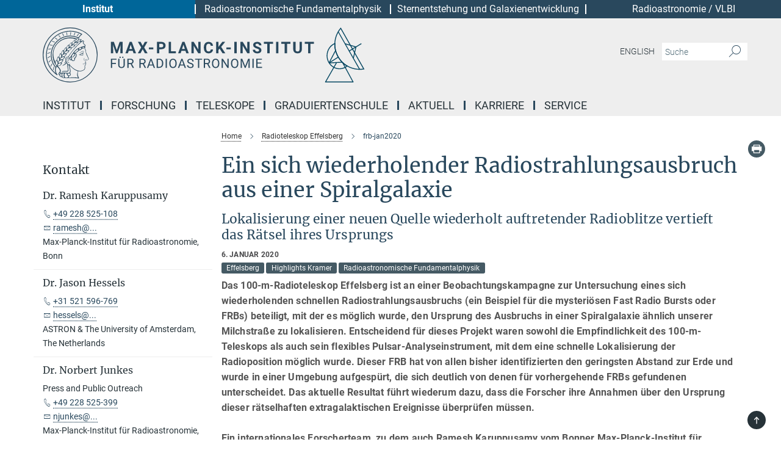

--- FILE ---
content_type: text/html; charset=utf-8
request_url: https://www.mpifr-bonn.mpg.de/pressemeldungen/2020/1
body_size: 86742
content:
<!DOCTYPE html>
<html prefix="og: http://ogp.me/ns#" lang="de">
<head>
  <meta http-equiv="X-UA-Compatible" content="IE=edge">
  <meta content="width=device-width, initial-scale=1.0" name="viewport">
  <meta http-equiv="Content-Type" content="text/html; charset=utf-8"/>
  <title>Ein sich wiederholender Radiostrahlungsausbruch aus einer Spiralgalaxie</title>
  
  <meta name="keywords" content="" /><meta name="description" content="" />
  
  
<meta property="og:title" content="Ein sich wiederholender Radiostrahlungsausbruch aus einer Spiralgalaxie">
<meta property="og:description" content="">
<meta property="og:type" content="website">
<meta property="og:url" content="https://www.mpifr-bonn.mpg.de/pressemeldungen/2020/1">
<meta property="og:image" content="https://www.mpifr-bonn.mpg.de/4990288/original-1578317140.jpg?t=eyJ3aWR0aCI6MTIwMCwiaGVpZ2h0IjpudWxsLCJmaXQiOm51bGwsIm9ial9pZCI6NDk5MDI4OH0%3D--10b4918cba4b2c8c176743f971ae18218b61117f">


  
  <meta name="twitter:image" content="https://www.mpifr-bonn.mpg.de/4990288/original-1578317140.jpg?t=eyJ3aWR0aCI6MTIwMCwiaGVpZ2h0Ijo2MjgsImZpdCI6ImNyb3AiLCJvYmpfaWQiOjQ5OTAyODh9--14121a7431d9a64a0bec4148a19440e5c77c0bb4">


  <meta name="msapplication-TileColor" content="#fff" />
<meta name="msapplication-square70x70logo" content="/assets/touch-icon-70x70-16c94b19254f9bb0c9f8e8747559f16c0a37fd015be1b4a30d7d1b03ed51f755.png" />
<meta name="msapplication-square150x150logo" content="/assets/touch-icon-150x150-3b1e0a32c3b2d24a1f1f18502efcb8f9e198bf2fc47e73c627d581ffae537142.png" />
<meta name="msapplication-wide310x150logo" content="/assets/touch-icon-310x150-067a0b4236ec2cdc70297273ab6bf1fc2dcf6cc556a62eab064bbfa4f5256461.png" />
<meta name="msapplication-square310x310logo" content="/assets/touch-icon-310x310-d33ffcdc109f9ad965a6892ec61d444da69646747bd88a4ce7fe3d3204c3bf0b.png" />
<link rel="apple-touch-icon" type="image/png" href="/assets/touch-icon-180x180-a3e396f9294afe6618861344bef35fc0075f9631fe80702eb259befcd682a42c.png" sizes="180x180">
<link rel="icon" type="image/png" href="/assets/touch-icon-32x32-143e3880a2e335e870552727a7f643a88be592ac74a53067012b5c0528002367.png" sizes="32x32">

  <link rel="preload" href="/assets/roboto-v20-latin-ext_latin_greek-ext_greek_cyrillic-ext_cyrillic-700-8d2872cf0efbd26ce09519f2ebe27fb09f148125cf65964890cc98562e8d7aa3.woff2" as="font" type="font/woff2" crossorigin="anonymous">
  
  
  
  <script>var ROOT_PATH = '/';var LANGUAGE = 'de';var PATH_TO_CMS = 'https://mpifr.iedit.mpg.de';var INSTANCE_NAME = 'mpifr';</script>
  

      <style media="screen" id="critical-css">
            @font-face{font-family:'Merriweather';font-style:normal;font-weight:400;font-display:swap;src:url(/assets/merriweather-v22-latin-ext_latin-regular-66beb0431fbb61e4ea920ec62d1167d155c2debbbc0d5b760ae4eb2b43ba4e06.eot);src:local(""),url(/assets/merriweather-v22-latin-ext_latin-regular-66beb0431fbb61e4ea920ec62d1167d155c2debbbc0d5b760ae4eb2b43ba4e06.eot?#iefix) format("embedded-opentype"),url(/assets/merriweather-v22-latin-ext_latin-regular-0e44ebbb6e4641907c3b906f09c35fc59e1ff8432dfeb718a450914dfafaac9a.woff2) format("woff2"),url(/assets/merriweather-v22-latin-ext_latin-regular-3dc2f1d91d2ec19b945030a600c4403d69fed76f8ed8b3892ea416098e7265c1.woff) format("woff"),url(/assets/merriweather-v22-latin-ext_latin-regular-c093c8d68c6d812f4c2a1e6679c1a8d27ea21545ac9a3616e250f1be68869238.ttf) format("truetype"),url(/assets/merriweather-v22-latin-ext_latin-regular-4bf7dafac6ae725cfc671d36c7176c4e015417ebde856a0e06b4c09e1b45a57d.svg#Merriweather) format("svg")}@font-face{font-family:'Merriweather Sans';font-style:normal;font-weight:400;src:local("Merriweather Sans"),local("MerriweatherSans-Regular"),url(/assets/MerriweatherSans-Regular-d2efd4d9fe6ff129962f92dda627c4337b65ee6b3fb7da84709b805e15db6d81.ttf)}@font-face{font-family:'Merriweather Sans';font-style:normal;font-weight:400;src:local("Merriweather Sans"),local("MerriweatherSans-Regular"),url(/assets/MerriweatherSans-Regular-d2efd4d9fe6ff129962f92dda627c4337b65ee6b3fb7da84709b805e15db6d81.ttf)}@font-face{font-family:'Merriweather Sans';font-style:normal;font-weight:400;src:local("Merriweather Sans"),local("MerriweatherSans-Regular"),url(/assets/MerriweatherSans-Regular-d2efd4d9fe6ff129962f92dda627c4337b65ee6b3fb7da84709b805e15db6d81.ttf)}@font-face{font-family:'Merriweather Sans';font-style:normal;font-weight:300;src:local("Merriweather Sans Light"),local("MerriweatherSans-Light"),url(/assets/MerriweatherSans-Light-55861f721a7f90c7d40be3ed28aa945ad6bacd23ee524ab93d5243b8de669a2d.ttf)}@font-face{font-family:'Merriweather Sans';font-style:normal;font-weight:700;src:local("Merriweather Sans Bold"),local("MerriweatherSans-Bold"),url(/assets/MerriweatherSans-Bold-055f396e6f9a1fa9f7d627432ce1d7c5f532fa7853c287c57457d959897139b0.ttf)}@font-face{font-family:'Josefin Sans';font-style:normal;font-weight:700;src:local("Josefin Sans Bold"),local("JosefinSans-Bold"),url(/assets/JosefinSans-Bold-4c4040241f19417ddd84e38603d0e08c743e69d43dbdff491ff4ca0daeffa802.ttf)}@font-face{font-family:'Roboto';font-style:normal;font-weight:300;font-display:swap;src:url(/assets/roboto-v20-latin-ext_latin_greek-ext_greek_cyrillic-ext_cyrillic-300-435d7096bf6da56f8b4bfddec6c1f566dffea19d7f24bd14d4525ba898657679.eot);src:local(""),url(/assets/roboto-v20-latin-ext_latin_greek-ext_greek_cyrillic-ext_cyrillic-300-435d7096bf6da56f8b4bfddec6c1f566dffea19d7f24bd14d4525ba898657679.eot?#iefix) format("embedded-opentype"),url(/assets/roboto-v20-latin-ext_latin_greek-ext_greek_cyrillic-ext_cyrillic-300-78e391b02f442de38b10eec6b951be4eb10fc6723d0d12e09a668fd58cc4ed75.woff2) format("woff2"),url(/assets/roboto-v20-latin-ext_latin_greek-ext_greek_cyrillic-ext_cyrillic-300-5ca91c5114555a52b8b36228d5c3954418a1d3c5539bb95574b844792b0ca220.woff) format("woff"),url(/assets/roboto-v20-latin-ext_latin_greek-ext_greek_cyrillic-ext_cyrillic-300-16640b3fa7f58d40b5f616d6a3097e2875d533829c29df260b7cdec4d7be58f4.ttf) format("truetype"),url(/assets/roboto-v20-latin-ext_latin_greek-ext_greek_cyrillic-ext_cyrillic-300-53e32a84e92e043af3f9dce3d50e57ce1efe62ad101aa89660774b70a53b463a.svg#Roboto) format("svg")}@font-face{font-family:'Roboto';font-style:italic;font-weight:300;font-display:swap;src:url(/assets/roboto-v20-latin-ext_latin_greek-ext_greek_cyrillic-ext_cyrillic-300italic-ec376bb16f9e65b7dda0297a2d3ed6649076f0b3709562bc31334e14876f5854.eot);src:local(""),url(/assets/roboto-v20-latin-ext_latin_greek-ext_greek_cyrillic-ext_cyrillic-300italic-ec376bb16f9e65b7dda0297a2d3ed6649076f0b3709562bc31334e14876f5854.eot?#iefix) format("embedded-opentype"),url(/assets/roboto-v20-latin-ext_latin_greek-ext_greek_cyrillic-ext_cyrillic-300italic-0c71e7705498d4779fb5076a292f2106aec088d9d7e3c067bb5751e282a7ca88.woff2) format("woff2"),url(/assets/roboto-v20-latin-ext_latin_greek-ext_greek_cyrillic-ext_cyrillic-300italic-8df128092002db6ad32a11d2158d261b939e5dd8715308700fe1a02a3228105d.woff) format("woff"),url(/assets/roboto-v20-latin-ext_latin_greek-ext_greek_cyrillic-ext_cyrillic-300italic-822519363f3161064f90021e8979a85add692867f16444cd555ef51d4b9dc95c.ttf) format("truetype"),url(/assets/roboto-v20-latin-ext_latin_greek-ext_greek_cyrillic-ext_cyrillic-300italic-3cd097f009c3f57de9ba85f9cbe59cf19d0892d4027351806d91c7d27213d615.svg#Roboto) format("svg")}@font-face{font-family:'Roboto';font-style:normal;font-weight:400;font-display:swap;src:url(/assets/roboto-v20-latin-ext_latin_greek-ext_greek_cyrillic-ext_cyrillic-regular-ca97335987b26814c9a1128525e1c36748c4b59bbd0a6ac198cca1b3e1f19a47.eot);src:local(""),url(/assets/roboto-v20-latin-ext_latin_greek-ext_greek_cyrillic-ext_cyrillic-regular-ca97335987b26814c9a1128525e1c36748c4b59bbd0a6ac198cca1b3e1f19a47.eot?#iefix) format("embedded-opentype"),url(/assets/roboto-v20-latin-ext_latin_greek-ext_greek_cyrillic-ext_cyrillic-regular-e53c6e6f12e654511a31cef074d7890d31ff144d80c7f0c4c276bea9a91839f0.woff2) format("woff2"),url(/assets/roboto-v20-latin-ext_latin_greek-ext_greek_cyrillic-ext_cyrillic-regular-b1f39721c99437d4c8949a9330d548bb9d6cdbf80cd88d5fd543549fe3173b8c.woff) format("woff"),url(/assets/roboto-v20-latin-ext_latin_greek-ext_greek_cyrillic-ext_cyrillic-regular-9bcffbc3ad7737fe8e39c4f45c4e2152b2dc84638d87508a0be916e286ff3928.ttf) format("truetype"),url(/assets/roboto-v20-latin-ext_latin_greek-ext_greek_cyrillic-ext_cyrillic-regular-3bea3afe6e3078ec3b0e56cd80ad97b059bb335af794ba57b5845ff44b77bcd3.svg#Roboto) format("svg")}@font-face{font-family:'Roboto';font-style:italic;font-weight:400;font-display:swap;src:url(/assets/roboto-v20-latin-ext_latin_greek-ext_greek_cyrillic-ext_cyrillic-italic-f69fdfd6d1d0a4c842222ce093cc5660ebdce260a8f10ca6bda4f09ba9bfedea.eot);src:local(""),url(/assets/roboto-v20-latin-ext_latin_greek-ext_greek_cyrillic-ext_cyrillic-italic-f69fdfd6d1d0a4c842222ce093cc5660ebdce260a8f10ca6bda4f09ba9bfedea.eot?#iefix) format("embedded-opentype"),url(/assets/roboto-v20-latin-ext_latin_greek-ext_greek_cyrillic-ext_cyrillic-italic-97c5e50bb04419b691386360609236c0a1aa949105684d7db8fedc3c35cc3c91.woff2) format("woff2"),url(/assets/roboto-v20-latin-ext_latin_greek-ext_greek_cyrillic-ext_cyrillic-italic-13660f8926f257e5c63f6a5a723b3ae8aecd340258ee40868152eb9a9939a7d3.woff) format("woff"),url(/assets/roboto-v20-latin-ext_latin_greek-ext_greek_cyrillic-ext_cyrillic-italic-abde90d734b17b439edc49f2b27c8d6d10a4a0a0f295d5c1535cb3c0a0e2bd8d.ttf) format("truetype"),url(/assets/roboto-v20-latin-ext_latin_greek-ext_greek_cyrillic-ext_cyrillic-italic-5965290041d32ef9c7b1166269586ead7e989d55414ed66db27d177004eae3fc.svg#Roboto) format("svg")}@font-face{font-family:'Roboto';font-style:normal;font-weight:700;font-display:swap;src:url(/assets/roboto-v20-latin-ext_latin_greek-ext_greek_cyrillic-ext_cyrillic-700-6aa4356d93abb4f7c5a59bd0e05f1bbc25ffd273459e65966ddecaa80f8be19f.eot);src:local(""),url(/assets/roboto-v20-latin-ext_latin_greek-ext_greek_cyrillic-ext_cyrillic-700-6aa4356d93abb4f7c5a59bd0e05f1bbc25ffd273459e65966ddecaa80f8be19f.eot?#iefix) format("embedded-opentype"),url(/assets/roboto-v20-latin-ext_latin_greek-ext_greek_cyrillic-ext_cyrillic-700-8d2872cf0efbd26ce09519f2ebe27fb09f148125cf65964890cc98562e8d7aa3.woff2) format("woff2"),url(/assets/roboto-v20-latin-ext_latin_greek-ext_greek_cyrillic-ext_cyrillic-700-95d57dc45afb9c82a1fa417d4620c87c9d293487719630ac1b021f7e653a6891.woff) format("woff"),url(/assets/roboto-v20-latin-ext_latin_greek-ext_greek_cyrillic-ext_cyrillic-700-254e8be2b6cb8096f59e2d9e60c984801055371a3bea2999531a0cf9dfc393db.ttf) format("truetype"),url(/assets/roboto-v20-latin-ext_latin_greek-ext_greek_cyrillic-ext_cyrillic-700-2da189152a7f131b78c66343dbed734e1f1b31b679ee8ed97b9deb048080da06.svg#Roboto) format("svg")}@font-face{font-family:'Roboto';font-style:italic;font-weight:700;font-display:swap;src:url(/assets/roboto-v20-latin-ext_latin_greek-ext_greek_cyrillic-ext_cyrillic-700italic-9ee9aef483ed383ce18582ef3b55f7b2d91278b07a77b9a6ea4e72c322cdc616.eot);src:local(""),url(/assets/roboto-v20-latin-ext_latin_greek-ext_greek_cyrillic-ext_cyrillic-700italic-9ee9aef483ed383ce18582ef3b55f7b2d91278b07a77b9a6ea4e72c322cdc616.eot?#iefix) format("embedded-opentype"),url(/assets/roboto-v20-latin-ext_latin_greek-ext_greek_cyrillic-ext_cyrillic-700italic-00c1eaa7cafeb781b619ef7abbecf978ce3fb7be6b870b7cf1f29b947a2e45b4.woff2) format("woff2"),url(/assets/roboto-v20-latin-ext_latin_greek-ext_greek_cyrillic-ext_cyrillic-700italic-9cc3be355c151b807974482ce327ad855f8856e78b15a9dea8aec36295804e78.woff) format("woff"),url(/assets/roboto-v20-latin-ext_latin_greek-ext_greek_cyrillic-ext_cyrillic-700italic-9590be4b5d91eb81a948a84ddfb370005c69b546b49d2a6b70bee30b3090ae81.ttf) format("truetype"),url(/assets/roboto-v20-latin-ext_latin_greek-ext_greek_cyrillic-ext_cyrillic-700italic-63b1f75d9ff9eb92f7273a44a8677db95969553ad6d82141f71b3c25d729bd49.svg#Roboto) format("svg")}@font-face{font-family:'Open Sans';font-style:normal;font-weight:400;src:local("Open Sans"),local("OpenSans-Regular"),url(/assets/OpenSans-Regular-f20d5ed577a1ddc48fd428b61d9538ef88d6ddcc1ccd8565a2cf7e9f03bd4cc7.ttf)}@font-face{font-family:'Open Sans';font-style:normal;font-weight:700;src:local("Open Sans Bold"),local("OpenSans-Bold"),url(/assets/OpenSans-Bold-5ccf0a4d12a5fb44a9831d93841cee9c1188d900987a2b83d5884ee240d7ab46.ttf)}@font-face{font-family:'Open Sans';font-style:normal;font-weight:600;src:local("Open Sans Semi Bold"),local("OpenSans-SemiBold"),url(/assets/OpenSans-SemiBold-b3185de4446e67a69ed55fd1337466f660afc5f7eb161137865d21ae69778df1.ttf)}@font-face{font-family:'mpg_iconsregular';src:url(/assets/mpg_icons-webfont-0b8e4bd6ecdc12aad710d8d9d882d0e05fa5580824d8d5cee65048d70be5a133.eot);src:url(/assets/mpg_icons-webfont-fbcdd2a22910ced3dda265405bb43de9eb1be44ace22869d590c9b0069ac84cf.woff) format("woff");font-weight:normal;font-style:normal}.mpg-icon::after,.twitter_icon::after,.phone_icon::after,.email_icon::after,.external::after,.mpg-icon::before,.twitter_icon::before,.phone_icon::before,.email_icon::before,.external::before{-moz-osx-font-smoothing:grayscale;-webkit-font-smoothing:antialiased;font-family:"mpg_iconsregular";font-style:normal;font-weight:normal;line-height:1em;margin:0;vertical-align:middle}.mpg-icon-english::after{background-image:url(/assets/responsive/uk-581d9beff5f105fe0fc75e5630500da6edb38324921da716d39b49aab9d16d37.svg);background-repeat:no-repeat;background-size:contain;content:"";display:block;height:1em;width:2em}.mpg-icon-logo::before{content:"\F000" !important}.mpg-icon-up1::before{content:"\F001" !important}.mpg-icon-right1::before,.external::before{content:"\F002" !important}.mpg-icon-down1::before{content:"\F003" !important}.mpg-icon-left1::before{content:"\F004" !important}.mpg-icon-up2::before{content:"\F005" !important}.mpg-icon-right2::before{content:"\F006" !important}.mpg-icon-down2::after{content:"\F007" !important}.mpg-icon-left2::before{content:"\F008" !important}.mpg-icon-clipboard::before{content:"\F009" !important}.mpg-icon-pdf::before{content:"\F032" !important}.mpg-icon-event::before{content:"\F00a" !important}.mpg-icon-attention::before{content:"\F00b" !important}.mpg-icon-fax::before{content:"\F00c" !important}.mpg-icon-page::before{content:"\F00d" !important}.mpg-icon-filter::before{content:"\F00e" !important}.mpg-icon-lab::before{content:"\F00f" !important}.mpg-icon-interests::before,.mpg-icon-research_interests::before{content:"\F010" !important}.mpg-icon-question::before{content:"\F011" !important}.mpg-icon-home::before{content:"\F012" !important}.mpg-icon-search::after{content:"\F013" !important;font-size:2em;vertical-align:middle}.mpg-icon-email::before,.email_icon::before{content:"\F014" !important}.mpg-icon-video::before{content:"\F015" !important}.mpg-icon-play2::before{content:"\F016" !important}.mpg-icon-hierarchy::before{content:"\F017" !important}.mpg-icon-news::before{content:"\F018" !important}.mpg-icon-phone::before,.phone_icon::before{content:"\F019" !important}.mpg-icon-pin::before{content:"\F01a" !important}.mpg-icon-listen2::before{content:"\F01b" !important}.mpg-icon-presentation::before{content:"\F01c" !important}.mpg-icon-medal::before,.mpg-icon-research_medals::before{content:"\F01d" !important}.mpg-icon-book::before{content:"\F01e" !important}.mpg-icon-share::before{content:"\F01f" !important}.mpg-icon-sign::before{content:"\F020" !important}.mpg-icon-podcast::before,.mpg-icon-sound::before{content:"\F021" !important}.mpg-icon-tag::before{content:"\F022" !important}.mpg-icon-imprs::before{content:"\F023" !important}.mpg-icon-person::before{content:"\F024" !important}.mpg-icon-persons::before{content:"\F025" !important}.mpg-icon-vcard::before{content:"\F026" !important}.mpg-icon-facebook::after{content:"\F027" !important}.mpg-icon-linkedin::after{content:"\F028" !important}.mpg-icon-feed::after{content:"\F029" !important}.mpg-icon-twitter::before,.twitter_icon::before{content:"\F02a" !important}.mpg-icon-youtube::after{content:"\F02b" !important}.mpg-icon-drag-hor::before{content:"\F02c" !important}.mpg-icon-drag-ver::before{content:"\F02d" !important}.mpg-icon-image::before{content:"\F02e" !important}.mpg-icon-list::before{content:"\F02f" !important}.mpg-icon-at::before{content:"\F02f" !important}.mpg-icon-file-doc::before{content:"\F031" !important}.mpg-icon-file-pdf::before{content:"\F032" !important}.mpg-icon-file-ppt::before{content:"\F033" !important}.mpg-icon-file-zip::before{content:"\F034" !important}.mpg-icon-left3::before{content:"\F035" !important}.mpg-icon-right3::before{content:"\F036" !important}.mpg-icon-play::before{content:"\F037" !important}.mpg-icon-listen::before{content:"\F038" !important}.external:not(.more):not(.twitter_icon)::before{display:inline-block;font-size:.9em;margin-left:.1em;margin-right:.25em;transform:rotate(-45deg) translate(0, -0.15em)}.job-ticker .text-right .external.more::before{display:inline-block;font-size:1.3em;margin-left:.1em;margin-right:.25em;transform:rotate(-45deg) translate(0, -0.15em)}.extension_job_ticker .external.more.pull-right::before{transform:rotate(-45deg) translate(0, -0.15em)}.ticker a.more.external::before{transform:translate(-0.15em) rotate(-45deg)}.link_title.external:not(.more):not(.twitter_icon)::before{font-size:2em;margin-right:.1em;transform:rotate(-45deg) translate(0, -0.3em)}.email_icon::before{font-size:1.4em;display:inline-block}.phone_icon::before{font-size:1.4em;display:inline-block}.twitter_icon::before{font-size:1.4em;color:#1DA1F2;margin-right:3px;display:inline-block}.open_access_icon::after{vertical-align:text-top;display:inline-block;width:1.5ch;content:" ";height:1.2em;background:no-repeat right 25%/auto 80% url(/assets/Open_Access_logo_PLoS_white-a436fe520f67d515e6e55d715d61592a87803ff4468597bf3ec5e83c1690b4a1.svg)}.mpg-icon::after,.external::after,.email_icon::after,.phone_icon::after,.twitter_icon::after,.mpg-icon::before,.external::before,.email_icon::before,.phone_icon::before,.twitter_icon::before{-moz-osx-font-smoothing:grayscale;-webkit-font-smoothing:antialiased;font-family:"mpg_iconsregular";font-style:normal;font-weight:normal;line-height:1em;margin:0;vertical-align:middle}.mpg-icon::after,.email_icon::after,.phone_icon::after,.twitter_icon::after,ol.breadcrumb>li.breadcrumb-item:not(:first-child)::after,.external::after,.mpg-icon::before,.email_icon::before,.phone_icon::before,.twitter_icon::before,ol.breadcrumb>li.breadcrumb-item:not(:first-child)::before,.external::before{-moz-osx-font-smoothing:grayscale;-webkit-font-smoothing:antialiased;font-family:"mpg_iconsregular";font-style:normal;font-weight:normal;line-height:1em;margin:0;vertical-align:middle}.mpg-icon::after,.external::after,.email_icon::after,.phone_icon::after,.twitter_icon::after,ol.breadcrumb>li.breadcrumb-item:not(:first-child)::after,.mpg-icon::before,.external::before,.email_icon::before,.phone_icon::before,.twitter_icon::before,ol.breadcrumb>li.breadcrumb-item:not(:first-child)::before{-moz-osx-font-smoothing:grayscale;-webkit-font-smoothing:antialiased;font-family:"mpg_iconsregular";font-style:normal;font-weight:normal;line-height:1em;margin:0;vertical-align:middle}.mpg-icon-logo::before{content:"" !important}.external::before{content:"" !important}ol.breadcrumb>li.breadcrumb-item:not(:first-child)::before{content:"" !important}.mpg-icon-down2::after{content:"" !important}.mpg-icon-fax::before{content:"" !important}.mpg-icon-search::after{content:"" !important;font-size:2em;vertical-align:middle}.mpg-icon-email::before,.email_icon::before{content:"" !important}.mpg-icon-news::before{content:"" !important}.mpg-icon-phone::before,.phone_icon::before{content:"" !important}.external:not(.more):not(.twitter_icon)::before{display:inline-block;font-size:.9em;margin-left:.1em;margin-right:.25em;transform:rotate(-45deg) translate(0, -0.15em)}html{font-family:sans-serif;-ms-text-size-adjust:100%;-webkit-text-size-adjust:100%}body{margin:0}footer,header,main,nav{display:block}article,aside,figcaption,figure,footer,header,main,nav{display:block}article,aside,footer,header,nav{display:block}article,aside,footer,header,main,nav{display:block}a{background-color:transparent}h1{font-size:2em;margin:0.67em 0}img{border:0}svg:not(:root){overflow:hidden}figure{margin:1em 40px}button,input{color:inherit;font:inherit;margin:0}button{overflow:visible}button{text-transform:none}button{-webkit-appearance:button}button::-moz-focus-inner,input::-moz-focus-inner{border:0;padding:0}input{line-height:normal}input[type="checkbox"]{box-sizing:border-box;padding:0}input[type="search"]{-webkit-appearance:textfield;box-sizing:content-box}input[type="search"]::-webkit-search-cancel-button,input[type="search"]::-webkit-search-decoration{-webkit-appearance:none}table{border-collapse:collapse;border-spacing:0}th{padding:0}*{-webkit-box-sizing:border-box;-moz-box-sizing:border-box;box-sizing:border-box}*:before,*:after{-webkit-box-sizing:border-box;-moz-box-sizing:border-box;box-sizing:border-box}html{font-size:10px}body{font-family:"Roboto","Tahoma",Arial,sans-serif;font-size:16px;line-height:1.7;color:#333333;background-color:#fff}input,button{font-family:inherit;font-size:inherit;line-height:inherit}a{color:#29485d;text-decoration:none}figure{margin:0}img{vertical-align:middle}.img-responsive{display:block;max-width:100%;height:auto}h2{font-family:inherit;font-weight:500;line-height:1.1;color:inherit}h1,h2,h4,.h3{font-family:inherit;font-weight:500;line-height:1.1;color:inherit}h1,h2,.h3{font-family:inherit;font-weight:500;line-height:1.1;color:inherit}h1,h2,h3,.h4,.research_report .research_head_fields .header-text{font-family:inherit;font-weight:500;line-height:1.1;color:inherit}h1,h2{font-family:inherit;font-weight:500;line-height:1.1;color:inherit}h2{margin-top:27px;margin-bottom:13.5px}h1,h2,.h3{margin-top:27px;margin-bottom:13.5px}h1,h2,h3{margin-top:27px;margin-bottom:13.5px}h1,h2{margin-top:27px;margin-bottom:13.5px}h4{margin-top:13.5px;margin-bottom:13.5px}.h4,.research_report .research_head_fields .header-text{margin-top:13.5px;margin-bottom:13.5px}h1{font-size:34px}h2{font-size:22px}.h3{font-size:19px}h3{font-size:19px}h4{font-size:16px}.h4,.research_report .research_head_fields .header-text{font-size:16px}p{margin:0 0 13.5px}.text-center{text-align:center}ul{margin-top:0;margin-bottom:13.5px}ul,ol{margin-top:0;margin-bottom:13.5px}ul ul{margin-bottom:0}.container:before,.container:after{display:table;content:" "}.row:before,.row:after{display:table;content:" "}.nav:before,.nav:after{display:table;content:" "}.navbar:before,.navbar:after{display:table;content:" "}.navbar-header:before,.navbar-header:after{display:table;content:" "}.navbar-collapse:before,.navbar-collapse:after{display:table;content:" "}.clearfix:before,.clearfix:after{display:table;content:" "}.container-fluid:before,.container-fluid:after{display:table;content:" "}.container:after{clear:both}.row:after{clear:both}.nav:after{clear:both}.navbar:after{clear:both}.navbar-header:after{clear:both}.navbar-collapse:after{clear:both}.clearfix:after{clear:both}.container-fluid:after{clear:both}.container{padding-right:15px;padding-left:15px;margin-right:auto;margin-left:auto}@media (min-width: 768px){.container{width:750px}}@media (min-width: 992px){.container{width:970px}}@media (min-width: 1200px){.container{width:1170px}}.container-fluid{padding-right:15px;padding-left:15px;margin-right:auto;margin-left:auto}.row{margin-right:-15px;margin-left:-15px}.container{padding-right:15px;padding-left:15px;margin-right:auto;margin-left:auto}.container:before,.container:after{display:table;content:" "}.container:after{clear:both}@media (min-width: 768px){.container{width:750px}}@media (min-width: 992px){.container{width:970px}}@media (min-width: 1200px){.container{width:1170px}}.container-fluid{padding-right:15px;padding-left:15px;margin-right:auto;margin-left:auto}.container-fluid:before,.container-fluid:after{display:table;content:" "}.container-fluid:after{clear:both}.row{margin-right:-15px;margin-left:-15px}.row:before,.row:after{display:table;content:" "}.row:after{clear:both}.row-no-gutters{margin-right:0;margin-left:0}.row-no-gutters [class*="col-"]{padding-right:0;padding-left:0}.col-xs-1,.col-sm-1,.col-md-1,.col-lg-1,.col-xs-2,.col-sm-2,.col-md-2,.col-lg-2,.col-xs-3,.col-sm-3,.col-md-3,.col-lg-3,.col-xs-4,.col-sm-4,.col-md-4,.col-lg-4,.col-xs-5,.col-sm-5,.col-md-5,.col-lg-5,.col-xs-6,.col-sm-6,.col-md-6,.col-lg-6,.col-xs-7,.col-sm-7,.col-md-7,.col-lg-7,.col-xs-8,.col-sm-8,.col-md-8,.col-lg-8,.col-xs-9,.col-sm-9,.col-md-9,.col-lg-9,.col-xs-10,.col-sm-10,.col-md-10,.col-lg-10,.col-xs-11,.col-sm-11,.col-md-11,.col-lg-11,.col-xs-12,.col-sm-12,.col-md-12,.col-lg-12{position:relative;min-height:1px;padding-right:15px;padding-left:15px}.col-xs-1,.col-xs-2,.col-xs-3,.col-xs-4,.col-xs-5,.col-xs-6,.col-xs-7,.col-xs-8,.col-xs-9,.col-xs-10,.col-xs-11,.col-xs-12{float:left}.col-xs-1{width:8.3333333333%}.col-xs-2{width:16.6666666667%}.col-xs-3{width:25%}.col-xs-4{width:33.3333333333%}.col-xs-5{width:41.6666666667%}.col-xs-6{width:50%}.col-xs-7{width:58.3333333333%}.col-xs-8{width:66.6666666667%}.col-xs-9{width:75%}.col-xs-10{width:83.3333333333%}.col-xs-11{width:91.6666666667%}.col-xs-12{width:100%}.col-xs-pull-0{right:auto}.col-xs-pull-1{right:8.3333333333%}.col-xs-pull-2{right:16.6666666667%}.col-xs-pull-3{right:25%}.col-xs-pull-4{right:33.3333333333%}.col-xs-pull-5{right:41.6666666667%}.col-xs-pull-6{right:50%}.col-xs-pull-7{right:58.3333333333%}.col-xs-pull-8{right:66.6666666667%}.col-xs-pull-9{right:75%}.col-xs-pull-10{right:83.3333333333%}.col-xs-pull-11{right:91.6666666667%}.col-xs-pull-12{right:100%}.col-xs-push-0{left:auto}.col-xs-push-1{left:8.3333333333%}.col-xs-push-2{left:16.6666666667%}.col-xs-push-3{left:25%}.col-xs-push-4{left:33.3333333333%}.col-xs-push-5{left:41.6666666667%}.col-xs-push-6{left:50%}.col-xs-push-7{left:58.3333333333%}.col-xs-push-8{left:66.6666666667%}.col-xs-push-9{left:75%}.col-xs-push-10{left:83.3333333333%}.col-xs-push-11{left:91.6666666667%}.col-xs-push-12{left:100%}.col-xs-offset-0{margin-left:0%}.col-xs-offset-1{margin-left:8.3333333333%}.col-xs-offset-2{margin-left:16.6666666667%}.col-xs-offset-3{margin-left:25%}.col-xs-offset-4{margin-left:33.3333333333%}.col-xs-offset-5{margin-left:41.6666666667%}.col-xs-offset-6{margin-left:50%}.col-xs-offset-7{margin-left:58.3333333333%}.col-xs-offset-8{margin-left:66.6666666667%}.col-xs-offset-9{margin-left:75%}.col-xs-offset-10{margin-left:83.3333333333%}.col-xs-offset-11{margin-left:91.6666666667%}.col-xs-offset-12{margin-left:100%}@media (min-width: 768px){.col-sm-1,.col-sm-2,.col-sm-3,.col-sm-4,.col-sm-5,.col-sm-6,.col-sm-7,.col-sm-8,.col-sm-9,.col-sm-10,.col-sm-11,.col-sm-12{float:left}.col-sm-1{width:8.3333333333%}.col-sm-2{width:16.6666666667%}.col-sm-3{width:25%}.col-sm-4{width:33.3333333333%}.col-sm-5{width:41.6666666667%}.col-sm-6{width:50%}.col-sm-7{width:58.3333333333%}.col-sm-8{width:66.6666666667%}.col-sm-9{width:75%}.col-sm-10{width:83.3333333333%}.col-sm-11{width:91.6666666667%}.col-sm-12{width:100%}.col-sm-pull-0{right:auto}.col-sm-pull-1{right:8.3333333333%}.col-sm-pull-2{right:16.6666666667%}.col-sm-pull-3{right:25%}.col-sm-pull-4{right:33.3333333333%}.col-sm-pull-5{right:41.6666666667%}.col-sm-pull-6{right:50%}.col-sm-pull-7{right:58.3333333333%}.col-sm-pull-8{right:66.6666666667%}.col-sm-pull-9{right:75%}.col-sm-pull-10{right:83.3333333333%}.col-sm-pull-11{right:91.6666666667%}.col-sm-pull-12{right:100%}.col-sm-push-0{left:auto}.col-sm-push-1{left:8.3333333333%}.col-sm-push-2{left:16.6666666667%}.col-sm-push-3{left:25%}.col-sm-push-4{left:33.3333333333%}.col-sm-push-5{left:41.6666666667%}.col-sm-push-6{left:50%}.col-sm-push-7{left:58.3333333333%}.col-sm-push-8{left:66.6666666667%}.col-sm-push-9{left:75%}.col-sm-push-10{left:83.3333333333%}.col-sm-push-11{left:91.6666666667%}.col-sm-push-12{left:100%}.col-sm-offset-0{margin-left:0%}.col-sm-offset-1{margin-left:8.3333333333%}.col-sm-offset-2{margin-left:16.6666666667%}.col-sm-offset-3{margin-left:25%}.col-sm-offset-4{margin-left:33.3333333333%}.col-sm-offset-5{margin-left:41.6666666667%}.col-sm-offset-6{margin-left:50%}.col-sm-offset-7{margin-left:58.3333333333%}.col-sm-offset-8{margin-left:66.6666666667%}.col-sm-offset-9{margin-left:75%}.col-sm-offset-10{margin-left:83.3333333333%}.col-sm-offset-11{margin-left:91.6666666667%}.col-sm-offset-12{margin-left:100%}}@media (min-width: 992px){.col-md-1,.col-md-2,.col-md-3,.col-md-4,.col-md-5,.col-md-6,.col-md-7,.col-md-8,.col-md-9,.col-md-10,.col-md-11,.col-md-12{float:left}.col-md-1{width:8.3333333333%}.col-md-2{width:16.6666666667%}.col-md-3{width:25%}.col-md-4{width:33.3333333333%}.col-md-5{width:41.6666666667%}.col-md-6{width:50%}.col-md-7{width:58.3333333333%}.col-md-8{width:66.6666666667%}.col-md-9{width:75%}.col-md-10{width:83.3333333333%}.col-md-11{width:91.6666666667%}.col-md-12{width:100%}.col-md-pull-0{right:auto}.col-md-pull-1{right:8.3333333333%}.col-md-pull-2{right:16.6666666667%}.col-md-pull-3{right:25%}.col-md-pull-4{right:33.3333333333%}.col-md-pull-5{right:41.6666666667%}.col-md-pull-6{right:50%}.col-md-pull-7{right:58.3333333333%}.col-md-pull-8{right:66.6666666667%}.col-md-pull-9{right:75%}.col-md-pull-10{right:83.3333333333%}.col-md-pull-11{right:91.6666666667%}.col-md-pull-12{right:100%}.col-md-push-0{left:auto}.col-md-push-1{left:8.3333333333%}.col-md-push-2{left:16.6666666667%}.col-md-push-3{left:25%}.col-md-push-4{left:33.3333333333%}.col-md-push-5{left:41.6666666667%}.col-md-push-6{left:50%}.col-md-push-7{left:58.3333333333%}.col-md-push-8{left:66.6666666667%}.col-md-push-9{left:75%}.col-md-push-10{left:83.3333333333%}.col-md-push-11{left:91.6666666667%}.col-md-push-12{left:100%}.col-md-offset-0{margin-left:0%}.col-md-offset-1{margin-left:8.3333333333%}.col-md-offset-2{margin-left:16.6666666667%}.col-md-offset-3{margin-left:25%}.col-md-offset-4{margin-left:33.3333333333%}.col-md-offset-5{margin-left:41.6666666667%}.col-md-offset-6{margin-left:50%}.col-md-offset-7{margin-left:58.3333333333%}.col-md-offset-8{margin-left:66.6666666667%}.col-md-offset-9{margin-left:75%}.col-md-offset-10{margin-left:83.3333333333%}.col-md-offset-11{margin-left:91.6666666667%}.col-md-offset-12{margin-left:100%}}@media (min-width: 1200px){.col-lg-1,.col-lg-2,.col-lg-3,.col-lg-4,.col-lg-5,.col-lg-6,.col-lg-7,.col-lg-8,.col-lg-9,.col-lg-10,.col-lg-11,.col-lg-12{float:left}.col-lg-1{width:8.3333333333%}.col-lg-2{width:16.6666666667%}.col-lg-3{width:25%}.col-lg-4{width:33.3333333333%}.col-lg-5{width:41.6666666667%}.col-lg-6{width:50%}.col-lg-7{width:58.3333333333%}.col-lg-8{width:66.6666666667%}.col-lg-9{width:75%}.col-lg-10{width:83.3333333333%}.col-lg-11{width:91.6666666667%}.col-lg-12{width:100%}.col-lg-pull-0{right:auto}.col-lg-pull-1{right:8.3333333333%}.col-lg-pull-2{right:16.6666666667%}.col-lg-pull-3{right:25%}.col-lg-pull-4{right:33.3333333333%}.col-lg-pull-5{right:41.6666666667%}.col-lg-pull-6{right:50%}.col-lg-pull-7{right:58.3333333333%}.col-lg-pull-8{right:66.6666666667%}.col-lg-pull-9{right:75%}.col-lg-pull-10{right:83.3333333333%}.col-lg-pull-11{right:91.6666666667%}.col-lg-pull-12{right:100%}.col-lg-push-0{left:auto}.col-lg-push-1{left:8.3333333333%}.col-lg-push-2{left:16.6666666667%}.col-lg-push-3{left:25%}.col-lg-push-4{left:33.3333333333%}.col-lg-push-5{left:41.6666666667%}.col-lg-push-6{left:50%}.col-lg-push-7{left:58.3333333333%}.col-lg-push-8{left:66.6666666667%}.col-lg-push-9{left:75%}.col-lg-push-10{left:83.3333333333%}.col-lg-push-11{left:91.6666666667%}.col-lg-push-12{left:100%}.col-lg-offset-0{margin-left:0%}.col-lg-offset-1{margin-left:8.3333333333%}.col-lg-offset-2{margin-left:16.6666666667%}.col-lg-offset-3{margin-left:25%}.col-lg-offset-4{margin-left:33.3333333333%}.col-lg-offset-5{margin-left:41.6666666667%}.col-lg-offset-6{margin-left:50%}.col-lg-offset-7{margin-left:58.3333333333%}.col-lg-offset-8{margin-left:66.6666666667%}.col-lg-offset-9{margin-left:75%}.col-lg-offset-10{margin-left:83.3333333333%}.col-lg-offset-11{margin-left:91.6666666667%}.col-lg-offset-12{margin-left:100%}}table{background-color:transparent}th{text-align:left}label{display:inline-block;max-width:100%;margin-bottom:5px;font-weight:700}input[type="search"]{-webkit-box-sizing:border-box;-moz-box-sizing:border-box;box-sizing:border-box;-webkit-appearance:none;appearance:none}input[type="checkbox"]{margin:4px 0 0;margin-top:1px \9;line-height:normal}.form-control{display:block;width:100%;height:41px;padding:6px 12px;font-size:16px;line-height:1.7;color:#555555;background-color:#fff;background-image:none;border:1px solid #ccc;border-radius:0;-webkit-box-shadow:inset 0 1px 1px rgba(0,0,0,0.075);box-shadow:inset 0 1px 1px rgba(0,0,0,0.075)}.form-control::-ms-expand{background-color:transparent;border:0}.form-group{margin-bottom:15px}@media (min-width: 768px){.navbar-form .form-group{display:inline-block;margin-bottom:0;vertical-align:middle}.navbar-form .form-control{display:inline-block;width:auto;vertical-align:middle}}.form-control::-moz-placeholder{color:#999;opacity:1}.form-control:-ms-input-placeholder{color:#999}.form-control::-webkit-input-placeholder{color:#999}.btn{display:inline-block;margin-bottom:0;font-weight:normal;text-align:center;white-space:nowrap;vertical-align:middle;touch-action:manipulation;background-image:none;border:1px solid transparent;padding:6px 12px;font-size:16px;line-height:1.7;border-radius:0}.btn-default{color:#333;background-color:#fff;border-color:#ccc}.btn-primary{color:#fff;background-color:#29485d;border-color:#213a4b}.collapse{display:none}.dropdown{position:relative}.dropdown-menu{position:absolute;top:100%;left:0;z-index:1000;display:none;float:left;min-width:160px;padding:5px 0;margin:2px 0 0;font-size:16px;text-align:left;list-style:none;background-color:#fff;background-clip:padding-box;border:1px solid #ccc;border:1px solid rgba(0,0,0,0.15);border-radius:0;-webkit-box-shadow:0 6px 12px rgba(0,0,0,0.175);box-shadow:0 6px 12px rgba(0,0,0,0.175)}.nav{padding-left:0;margin-bottom:0;list-style:none}.nav>li{position:relative;display:block}.nav>li>a{position:relative;display:block;padding:10px 15px}.navbar{position:relative;min-height:50px;margin-bottom:27px;border:1px solid transparent}@media (min-width: 992px){.navbar{border-radius:0}}@media (min-width: 992px){.navbar-header{float:left}}.navbar-collapse{padding-right:15px;padding-left:15px;overflow-x:visible;border-top:1px solid transparent;box-shadow:inset 0 1px 0 rgba(255,255,255,0.1);-webkit-overflow-scrolling:touch}@media (min-width: 992px){.navbar-collapse{width:auto;border-top:0;box-shadow:none}.navbar-collapse.collapse{display:block !important;height:auto !important;padding-bottom:0;overflow:visible !important}}.container>.navbar-header{margin-right:-15px;margin-left:-15px}@media (min-width: 992px){.container>.navbar-header{margin-right:0;margin-left:0}}.navbar-brand{float:left;height:50px;padding:11.5px 15px;font-size:20px;line-height:27px}@media (min-width: 992px){.navbar>.container .navbar-brand{margin-left:-15px}}.navbar-toggle{position:relative;float:right;padding:9px 10px;margin-right:15px;margin-top:8px;margin-bottom:8px;background-color:transparent;background-image:none;border:1px solid transparent;border-radius:0}@media (min-width: 992px){.navbar-toggle{display:none}}.navbar-nav{margin:5.75px -15px}@media (min-width: 992px){.navbar-nav{float:left;margin:0}.navbar-nav>li{float:left}.navbar-nav>li>a{padding-top:11.5px;padding-bottom:11.5px}}.navbar-nav>li>a{padding-top:10px;padding-bottom:10px;line-height:27px}.navbar-form{padding:10px 15px;margin-right:-15px;margin-left:-15px;border-top:1px solid transparent;border-bottom:1px solid transparent;-webkit-box-shadow:inset 0 1px 0 rgba(255,255,255,0.1),0 1px 0 rgba(255,255,255,0.1);box-shadow:inset 0 1px 0 rgba(255,255,255,0.1),0 1px 0 rgba(255,255,255,0.1);margin-top:4.5px;margin-bottom:4.5px}@media (min-width: 992px){.navbar-form{width:auto;padding-top:0;padding-bottom:0;margin-right:0;margin-left:0;border:0;-webkit-box-shadow:none;box-shadow:none}}@media (max-width: 991px){.navbar-form .form-group{margin-bottom:5px}.navbar-form .form-group:last-child{margin-bottom:0}}.navbar-nav>li>.dropdown-menu{margin-top:0;border-top-left-radius:0;border-top-right-radius:0}@media (min-width: 992px){.navbar-left{float:left !important}.navbar-right{float:right !important;margin-right:-15px}}.navbar-default{background-color:#f8f8f8;border-color:#e7e7e7}.navbar-default .navbar-nav>li>a{color:#263238}.navbar-default .navbar-toggle{border-color:#ddd}.navbar-default .navbar-collapse,.navbar-default .navbar-form{border-color:#e7e7e7}.breadcrumb{padding:8px 15px;margin-bottom:27px;list-style:none;background-color:#f5f5f5;border-radius:0}.breadcrumb>li{display:inline-block}.breadcrumb>li+li:before{padding:0 5px;color:#ccc;content:"/ "}.breadcrumb>.active{color:#455a64}.pull-left{float:left !important}@-ms-viewport{width:device-width}.visible-xs{display:none !important}.visible-sm{display:none !important}.visible-md{display:none !important}.visible-lg{display:none !important}.visible-xs-block,.visible-xs-inline,.visible-xs-inline-block,.visible-sm-block,.visible-sm-inline,.visible-sm-inline-block,.visible-md-block,.visible-md-inline,.visible-md-inline-block,.visible-lg-block,.visible-lg-inline,.visible-lg-inline-block{display:none !important}@media (max-width: 767px){.visible-xs{display:block !important}table.visible-xs{display:table !important}tr.visible-xs{display:table-row !important}th.visible-xs,td.visible-xs{display:table-cell !important}}@media (max-width: 767px){.visible-xs-block{display:block !important}}@media (max-width: 767px){.visible-xs-inline{display:inline !important}}@media (max-width: 767px){.visible-xs-inline-block{display:inline-block !important}}@media (min-width: 768px) and (max-width: 991px){.visible-sm{display:block !important}table.visible-sm{display:table !important}tr.visible-sm{display:table-row !important}th.visible-sm,td.visible-sm{display:table-cell !important}}@media (min-width: 768px) and (max-width: 991px){.visible-sm-block{display:block !important}}@media (min-width: 768px) and (max-width: 991px){.visible-sm-inline{display:inline !important}}@media (min-width: 768px) and (max-width: 991px){.visible-sm-inline-block{display:inline-block !important}}@media (min-width: 992px) and (max-width: 1199px){.visible-md{display:block !important}table.visible-md{display:table !important}tr.visible-md{display:table-row !important}th.visible-md,td.visible-md{display:table-cell !important}}@media (min-width: 992px) and (max-width: 1199px){.visible-md-block{display:block !important}}@media (min-width: 992px) and (max-width: 1199px){.visible-md-inline{display:inline !important}}@media (min-width: 992px) and (max-width: 1199px){.visible-md-inline-block{display:inline-block !important}}@media (min-width: 1200px){.visible-lg{display:block !important}table.visible-lg{display:table !important}tr.visible-lg{display:table-row !important}th.visible-lg,td.visible-lg{display:table-cell !important}}@media (min-width: 1200px){.visible-lg-block{display:block !important}}@media (min-width: 1200px){.visible-lg-inline{display:inline !important}}@media (min-width: 1200px){.visible-lg-inline-block{display:inline-block !important}}@media (max-width: 767px){.hidden-xs{display:none !important}}@media (min-width: 768px) and (max-width: 991px){.hidden-sm{display:none !important}}@media (min-width: 992px) and (max-width: 1199px){.hidden-md{display:none !important}}@media (min-width: 1200px){.hidden-lg{display:none !important}}.visible-print{display:none !important}@media print{.visible-print{display:block !important}table.visible-print{display:table !important}tr.visible-print{display:table-row !important}th.visible-print,td.visible-print{display:table-cell !important}}.visible-print-block{display:none !important}@media print{.visible-print-block{display:block !important}}.visible-print-inline{display:none !important}@media print{.visible-print-inline{display:inline !important}}.visible-print-inline-block{display:none !important}@media print{.visible-print-inline-block{display:inline-block !important}}@media print{.hidden-print{display:none !important}}.visible-print-block{display:none !important}.slick-slider{-ms-touch-action:pan-y;-webkit-touch-callout:none;box-sizing:border-box;display:block;position:relative;touch-action:pan-y;visibility:hidden}.slick-initialized{visibility:visible}.slick-list{display:block;margin:0;overflow:hidden;padding:0;position:relative}.slick-slider .slick-track,.slick-slider .slick-list{-moz-transform:translate3d(0, 0, 0);-ms-transform:translate3d(0, 0, 0);-o-transform:translate3d(0, 0, 0);-webkit-transform:translate3d(0, 0, 0);transform:translate3d(0, 0, 0)}.slick-track{display:block;left:0;position:relative;top:0}.slick-track::before,.slick-track::after{content:"";display:table}.slick-track::after{clear:both}.slick-slide{display:none;float:right;height:100%;min-height:1px}.slick-slide img{display:block}.slick-initialized .slick-slide{display:block}.slick-pause-section{position:absolute;width:100%;bottom:-20px;height:20px;visibility:visible;text-align:center}.slick-pause-button{border:none;background:none;color:#29485d}#related-articles-container .slick-pause-section{bottom:0}@media (min-width: 768px){#related-articles-container .slick-pause-section{display:none}}header.navbar{background-color:#eeeeee;border:0;border-radius:0;margin:0}header.navbar .container{padding:0}header.navbar .navbar-header{position:relative}header.navbar .navbar-header svg rect{fill:#29485d;transition:transform 0.5s}header.navbar .navbar-header a.navbar-brand{background-image:url(/assets/responsive/logo-square-f232279c21f2b99c6eef21059e9521e3ddcfe8f893608fdfb223dee6007b3e75.svg);background-repeat:no-repeat;background-size:contain;font-size:72px;height:140px;position:relative;width:140px;z-index:10}header.navbar .navbar-header a.navbar-brand::before{color:#fff;font-size:82px;left:.15em;position:relative;width:80px;height:80px}header.navbar button.navbar-toggle[aria-expanded="true"] svg rect.burgerline-1{transform:rotate(45deg) translateY(10px)}header.navbar button.navbar-toggle[aria-expanded="true"] svg rect.burgerline-2{transform:rotate(45deg)}header.navbar button.navbar-toggle[aria-expanded="true"] svg rect.burgerline-3{transform:rotate(-45deg) translateY(-10px)}header.navbar .navbar-title-wrapper,header.navbar .lang-search{margin-left:0;width:auto}header.navbar .navbar-title-wrapper>.navbar-collapse,header.navbar .lang-search>.navbar-collapse{margin-top:40px;position:relative}header.navbar .navbar-title-wrapper .navbar-form,header.navbar .lang-search .navbar-form{margin:0}header.navbar .navbar-title-wrapper .navbar-form .btn,header.navbar .navbar-title-wrapper .navbar-form .form-control,header.navbar .lang-search .navbar-form .btn,header.navbar .lang-search .navbar-form .form-control{background-color:transparent;border:0;border-radius:0;box-shadow:none;color:rgba(41,72,93,0.5)}header.navbar .navbar-title-wrapper .navbar-form .btn,header.navbar .lang-search .navbar-form .btn{padding-bottom:0;padding-top:0}header.navbar .navbar-title-wrapper .navbar-form .btn i::after,header.navbar .lang-search .navbar-form .btn i::after{color:#29485d}header.navbar .navbar-title-wrapper #nav-main,header.navbar .lang-search #nav-main{margin-bottom:5px}header.navbar .navbar-title-wrapper .navbar-collapse .navbar-nav.navbar-meta,header.navbar .lang-search .navbar-collapse .navbar-nav.navbar-meta{position:absolute;right:15px;z-index:10;display:grid;grid-template-columns:repeat(6, auto)}@media (min-width: 1260px){header.navbar .navbar-title-wrapper .navbar-collapse .navbar-nav.navbar-meta.pwa-visible,header.navbar .lang-search .navbar-collapse .navbar-nav.navbar-meta.pwa-visible{right:-14px}header.navbar .navbar-title-wrapper .navbar-collapse .navbar-nav.navbar-meta .external-backlink,header.navbar .lang-search .navbar-collapse .navbar-nav.navbar-meta .external-backlink{padding-right:30px}}header.navbar .navbar-title-wrapper .navbar-collapse .navbar-nav.navbar-meta .external-backlink,header.navbar .lang-search .navbar-collapse .navbar-nav.navbar-meta .external-backlink{order:10;grid-column:1 / -1}header.navbar .navbar-title-wrapper .navbar-collapse .navbar-nav.navbar-meta>li>a,header.navbar .lang-search .navbar-collapse .navbar-nav.navbar-meta>li>a{color:#263238;font-size:14px;padding:.1em .5em}header.navbar .navbar-title-wrapper .navbar-collapse .navbar-nav.navbar-meta>li>a.backlink,header.navbar .lang-search .navbar-collapse .navbar-nav.navbar-meta>li>a.backlink{padding:20px 0 0 0;color:black;text-transform:none;font-size:15px;font-family:"Merriweather", serif;text-align:right}header.navbar .navbar-title-wrapper .navbar-collapse .navbar-nav.navbar-meta>li>a.backlink::before,header.navbar .lang-search .navbar-collapse .navbar-nav.navbar-meta>li>a.backlink::before{font-weight:bold;transform:translate(0, -1px) rotate(-45deg) translate(0, -0.15em)}header.navbar .navbar-title-wrapper .navbar-collapse .navbar-nav.navbar-meta .search-field,header.navbar .lang-search .navbar-collapse .navbar-nav.navbar-meta .search-field{padding-left:5px;padding-right:0}header.navbar .navbar-title-wrapper .navbar-collapse .navbar-nav.navbar-meta .search-field .form-group,header.navbar .lang-search .navbar-collapse .navbar-nav.navbar-meta .search-field .form-group{background-color:#fff}header.navbar .navbar-title-wrapper .navbar-collapse .navbar-nav.navbar-meta .search-field input,header.navbar .lang-search .navbar-collapse .navbar-nav.navbar-meta .search-field input{color:#546E7A !important;font-size:14px;height:auto;line-height:normal;padding:5px;width:95px}header.navbar .navbar-title-wrapper .navbar-collapse .navbar-nav.navbar-meta .search-field input::placeholder,header.navbar .lang-search .navbar-collapse .navbar-nav.navbar-meta .search-field input::placeholder{color:#546E7A !important}header.navbar .navbar-title-wrapper .navbar-collapse .navbar-nav.navbar-meta .search-field .btn,header.navbar .lang-search .navbar-collapse .navbar-nav.navbar-meta .search-field .btn{font-size:14px;min-width:0;padding:0 6px}header.navbar .navbar-title-wrapper .navbar-collapse .navbar-nav>li>a,header.navbar .lang-search .navbar-collapse .navbar-nav>li>a{background-color:transparent;padding:10px 7px;text-decoration:none;text-transform:uppercase}header.navbar .navbar-title-wrapper .navbar-collapse:nth-child(2) .navbar-nav>li>a,header.navbar .lang-search .navbar-collapse:nth-child(2) .navbar-nav>li>a{padding-bottom:0;padding-top:0}header.navbar .navbar-title-wrapper .navbar-collapse:first-child .navbar-text,header.navbar .lang-search .navbar-collapse:first-child .navbar-text{margin-top:0}header.navbar .navbar-title-wrapper .navbar-collapse:first-child .navbar-text a,header.navbar .lang-search .navbar-collapse:first-child .navbar-text a{background-repeat:no-repeat;background-size:contain;display:block;height:28px;width:620px}header.navbar .navbar-title-wrapper .navbar-collapse:first-child .navbar-text.de a,header.navbar .lang-search .navbar-collapse:first-child .navbar-text.de a{background-image:url(/assets/responsive/logo-font-de-8ece67723e59ab56c231bce938bb5fe16e0aa48688d6ff9e845165288d1d8170.svg)}header.navbar .navbar-title-wrapper .navbar-collapse:first-child .navbar-text.en a,header.navbar .lang-search .navbar-collapse:first-child .navbar-text.en a{background-image:url(/assets/responsive/logo-font-en-8ece67723e59ab56c231bce938bb5fe16e0aa48688d6ff9e845165288d1d8170.svg)}header.navbar .navbar-title-wrapper .navbar-collapse:first-child::after,header.navbar .lang-search .navbar-collapse:first-child::after{clear:right}header.navbar .navbar-collapse.in{overflow-y:visible}@media (max-width: 1199px){.navbar-text a{height:23px !important;width:600px !important}header.navbar .lang-search .navbar-collapse .navbar-nav.navbar-meta .language-switcher-links{order:3;grid-column:1 / -1}header.navbar .lang-search .navbar-collapse .navbar-nav.navbar-meta .external-backlink{padding:0}}@media (min-width: 768px) and (max-width: 991px){.navbar-text a{height:18px !important;width:550px !important}header.navbar .navbar-title-wrapper .navbar-collapse .navbar-nav.navbar-meta .search-field:hover .form-group{background-color:#fff;position:relative}header.navbar .navbar-title-wrapper .navbar-collapse .navbar-nav.navbar-meta .search-field:hover input[type="search"]{background-color:inherit;display:inline-block;left:-95px;position:absolute}header.navbar .navbar-title-wrapper .navbar-collapse .navbar-nav.navbar-meta .search-field .form-group{background-color:transparent}header.navbar .navbar-title-wrapper .navbar-collapse .navbar-nav.navbar-meta .search-field input[type="search"]{display:none}header.navbar .navbar-title-wrapper .navbar-collapse .navbar-nav.navbar-meta .search-field input[type="search"]+.btn{min-height:28px}}@media (max-width: 992px -1){.navbar-text{margin:3px 10px 9px !important}header.navbar .navbar-title-wrapper{margin-bottom:.1rem}header.navbar .navbar-header{position:absolute}}@media (max-width: 991px){.container>.navbar-header,.container>.navbar-collapse,.container-fluid>.navbar-header,.container-fluid>.navbar-collapse{margin:0}header.navbar .navbar-header{position:relative}header.navbar .navbar-header>a.navbar-brand{height:80px;padding-left:19px;padding-top:10px;position:absolute;width:115px;z-index:100}header.navbar .navbar-header>a.navbar-brand::before{font-size:60px;left:0;width:60px;height:60px}header.navbar .navbar-title-wrapper>.navbar-collapse{display:block;float:left;margin-left:11rem;margin-top:1.5rem;padding:0;width:45rem}header.navbar .navbar-title-wrapper>.navbar-collapse:first-child .navbar-text a{display:block;height:35px !important;width:auto !important}header.navbar .navbar-title-wrapper>.navbar-collapse:first-child .navbar-text.de a{background-position:0 5px}header.navbar .navbar-title-wrapper>.navbar-collapse:first-child .navbar-text.en a{background-position:0 5px}}@media (max-width: 767px){header.navbar .navbar-title-wrapper>.navbar-collapse{width:16rem}header.navbar .navbar-title-wrapper>.navbar-collapse:first-child .navbar-text.de a{background-image:url(/assets/responsive/logo-font-mobile-de-6d43154fd4846481763508c43a7a7dc27ded6a04898fe623aa16413c6147de52.svg);background-position:0 0}header.navbar .navbar-title-wrapper>.navbar-collapse:first-child .navbar-text.en a{background-image:url(/assets/responsive/logo-font-mobile-en-6d43154fd4846481763508c43a7a7dc27ded6a04898fe623aa16413c6147de52.svg);background-position:0 0}}#depsvg .deptext,#depsvg-xs .deptext{fill:#29485d}body.mpg header.navbar .navbar-header a.navbar-brand{background-image:url(/assets/responsive/logo-combined-exp-f99cfa8482bb1d0b50c6b40c9b8b21dbf1650fcf0662860a61ec8ab59793f3de.svg);background-size:auto 111px;width:722px}@media (max-width: 1199px){body.mpg header.navbar .navbar-header a.navbar-brand{background-image:url(/assets/responsive/logo-combined-exp-md-f456a68f8d7d9e8bbb08e08600c3f5d605666948cefe42a0bf2e3b15cec9f8d9.svg)}}@media (max-width: 991px){body.mpg header.navbar .navbar-header a.navbar-brand{background-image:url(/assets/responsive/logo-combined-exp-sm-72b70dea54530ac260ae3ff1fba87316509c4a218618f23a4a4ad604aac3e7c4.svg);background-size:auto 80px;width:660px}}@media (max-width: 767px){body.mpg header.navbar .navbar-header a.navbar-brand{background-image:url(/assets/responsive/logo-combined-exp-xs-68083717c6b62f8ba3e710429e713c9d550e88ef8299762a4076cc6ad30cc997.svg);background-size:auto 80px;width:calc(100vw - 55px)}}.mobile-search-pwa-container{display:flex;flex-flow:row nowrap}.mobile-search-container{position:relative;flex:1 1 auto;margin-right:6px}.mobile-search-pwa-container .pwa-settings-button{width:15%;height:24px;margin:45px 0px 0px -16px;padding:0 0.7rem;background-repeat:no-repeat;background-position:center}@media (min-width: 992px){.mobile-search-pwa-container .pwa-settings-button{display:none}}.btn{border-width:0;border-radius:0;font-family:"Merriweather",serif;padding-left:1em;padding-right:1em}.btn.btn-default{box-shadow:0 0 5px rgba(0,0,0,0.15)}.btn.btn-primary{box-shadow:0 0 5px rgba(255,255,255,0.15)}.teaser{position:relative}.teaser::before{clear:both;content:"";display:block;float:none}.teaser .img-box img{min-width:100%}.img-box{display:block;position:relative}.teaser-extension{border-bottom:1px solid #eeeeee;margin:0 0 10px;padding:0 0 10px}.teaser-extension:last-child{border:0}.teaser-extension .img-box{display:block;position:relative}@media (max-width: 991px){.teaser .img-box img{margin-bottom:1rem}aside .teaser.teaser-extension .img-box{width:50%}}@media (max-width: 767px){.teaser .img-box img{margin-bottom:1rem}aside .teaser.teaser-extension .img-box{width:50%}}@media (max-width: 767px){article .content{padding:2em 0}}@media (max-width: 767px){.footer-wrap footer.footer.trngl-footer{margin-top:0}.footer-wrap footer.footer.trngl-footer::before{display:none}}ol.breadcrumb{background-color:transparent;list-style:none;margin:-30px 0 0 0;padding:1.5em 0 1em 0}ol.breadcrumb>li.breadcrumb-item:not(:first-child)::before{color:#29485d;font-size:1.4em;padding-left:4px;vertical-align:middle}ol.breadcrumb>li.breadcrumb-item{float:left;font-size:12px}ol.breadcrumb>li.breadcrumb-item>a{color:#333333;font-weight:400}ol.breadcrumb>li.breadcrumb-item>span{color:#29485d;font-weight:400}@media (min-width: 768px) and (max-width: 991px){ol.breadcrumb{margin:10px 0 0 0;padding:1em 0}ol.breadcrumb li{display:none}ol.breadcrumb li:nth-last-of-type(1){display:inline}ol.breadcrumb li:nth-last-of-type(2){display:inline}}@media (min-width: 768px) and (max-width: 991px){ol.breadcrumb{margin:10px 0 0 0;padding:1em 0}ol.breadcrumb li{display:none}ol.breadcrumb li:nth-last-of-type(1){display:inline}}@media (max-width: 767px){ol.breadcrumb{margin:-10px 0 0 0;padding:1em 0}ol.breadcrumb li:first-child{margin:0 0 0 7.5px}ol.breadcrumb li{display:none}ol.breadcrumb li:nth-last-of-type(2){display:inline}ol.breadcrumb li:nth-last-of-type(2)::before{display:none}ol.breadcrumb li:nth-last-of-type(1){display:inline}}@media (max-width: 767px){ol.breadcrumb{margin:-10px 0 0 0;padding:1em 0}ol.breadcrumb li:first-child{margin:0 0 0 7.5px}ol.breadcrumb li{display:none}ol.breadcrumb li:nth-last-of-type(1){display:inline}}nav .breadcrumb{overflow:hidden;text-overflow:ellipsis;white-space:nowrap;text-align:left}ol.breadcrumb>li.breadcrumb-item{float:none}.footer-wrap{background-color:#fff;overflow-x:hidden;position:relative;width:100%}footer.footer ul{line-height:0}footer.footer .btn{margin-bottom:1em;width:100%;font-size:12px}footer.footer .container{position:relative}footer.footer.trngl-footer{margin-bottom:0;margin-top:6em;position:relative}footer.footer.trngl-footer svg{position:absolute;width:100%;height:4em;top:-4em}footer.footer.trngl-footer svg .footer-triangle{fill:#006699}footer.footer.trngl-footer::before{background-image:url(/assets/responsive/triangle-footer-b9cbb3ed53ca8b49800555bf69812fe417053560a75f1bf9a9fa2e7202718c00.png);background-repeat:no-repeat;background-size:100% 100%;content:"";height:4em;left:0;position:absolute;top:-4em;width:100%;display:none}footer.footer .to-top-dummy{display:block;position:absolute;right:1em;top:-9rem;width:8rem;height:31px}footer.footer .to-top{background-image:url(/assets/responsive/arrow-to-top-basis-mask-4174a50ea9c4086fe639891ae5ff138f2a2805812745530636f9b7991fbeb732.svg);background-color:#263238;background-position:2px center;background-repeat:no-repeat;background-size:30px;color:#fff;display:block;font-size:17px;line-height:26px;padding:.5rem 1rem;position:absolute;right:1em;text-transform:uppercase;text-decoration:none !important;text-align:right;top:-9rem;width:84px;height:34px;border-radius:0px;overflow:hidden}footer.footer .to-top::before{display:block;position:absolute;top:0;left:0;width:100%;height:100%;content:" ";opacity:1;background-image:url(/assets/responsive/arrow-to-top-transform-mask-9ea6e312fdefdee8b17c2c3ab5ebc6d74e752d27facdb50f8b45b56f9bbefa52.svg);background-position:2px center;background-repeat:no-repeat;background-size:30px}footer.footer .to-top.as-button{border-radius:15px;width:30px;height:30px;padding:3.9px 0px 0px 3.9px;line-height:22.5px;position:fixed;top:unset;bottom:1em;left:calc(50% + 585px);background-position:0px center;color:transparent !important}@media (max-width: 1259px){footer.footer .to-top.as-button{left:unset;right:10px;bottom:10px;z-index:1000}}footer.footer .to-top.as-button::before{opacity:0;background-position:0px center}footer.footer .columns-quicklinks-container{display:flex;flex-flow:row wrap}footer.footer ul{list-style:none;padding:0;margin:0}@media (max-width: 991px){footer.footer ul{list-style:none;padding:0;margin:0 0 17px 0}}@media (max-width: 767px){footer.footer ul{list-style:none;padding:0;margin:0}footer.footer .quicklinks li:last-of-type{margin-bottom:0}footer.footer .quicklinks li:last-of-type a{margin-bottom:0}footer.footer ul.quicklinks{display:block}footer.footer ul.quicklinks li{display:block;margin-bottom:1em;width:100%}footer.footer .to-top,footer.footer .to-top-dummy{top:-3rem}}@media (max-width: 767px){.h3{margin-top:5px}.h3 .mpg-icon,.h3 .external,.h3 .email_icon,.h3 .phone_icon,.h3 .twitter_icon{display:inline-block !important}footer.footer .to-top{top:-3rem}}@media (max-width: 767px){footer.footer .to-top{top:-3rem}}@media (min-width: 992px){.copyright p{float:right}}@media (min-width: 768px) and (max-width: 991px){.footer ul.quicklinks{margin-top:20px}div.mpg-icon.mpg-icon-logo,div.mpg-icon-logo.external,div.mpg-icon-logo.email_icon,div.mpg-icon-logo.phone_icon,div.mpg-icon-logo.twitter_icon,.copyright-sign{float:none;display:inline}.copyright-text{float:none;display:inline}}.institute-subfooter{color:white}.institute-subfooter a{color:white}.institute-subfooter .space-between{display:flex;flex-flow:row;justify-content:space-between}@media (max-width: 991px){.institute-subfooter .space-between{flex-flow:column;justify-content:flex-start}}.institute-subfooter .space-between::after,.institute-subfooter .space-between::before{display:none}.institute-subfooter .logo,.institute-subfooter .copyright,.institute-subfooter .links ul{display:flex;flex-flow:row wrap;align-items:center}@media (max-width: 991px){.institute-subfooter .logo,.institute-subfooter .copyright,.institute-subfooter .links ul{justify-content:center;flex:1 1 auto;text-align:center;margin:10px 0}}.institute-subfooter .logo,.institute-subfooter .copyright{flex:0 0 auto}.institute-subfooter .copyright p{margin:0}.institute-subfooter .links{flex:0 1 auto;margin:0 50px;display:flex;align-items:center}@media (max-width: 991px){.institute-subfooter .links{margin:10px 0}}.institute-subfooter .links ul{list-style:none;padding:0;justify-content:space-evenly;margin:0}.institute-subfooter .logo .mpg-icon-logo::before{font-size:3em;margin-right:0.5em}.institute-subfooter .copyright .copyright-sign{margin-right:1ch}figure.image-extension{clear:both;display:block;margin-bottom:1.5em;position:relative;z-index:9}figure.image-extension.pull-left{width:40%}figure.image-extension.pull-left{margin:0 1em 1em 0}figure.image-extension img{min-width:100%}figure.image-extension figcaption.figure-caption{background-color:#eeeeee;font-size:14px;padding:1em}figure.image-extension p{margin-bottom:0}@media (max-width: 767px){article figure.top-image{margin:0 -15px}figure.image-extension{float:none !important;margin:1em 0}}@media (max-width: 767px){figure.image-extension{float:none !important;margin:1em 0}figure.image-extension.pull-left{margin:1em 0;width:100%}}@media (max-width: 991px){aside figure.image-extension{width:50%}}#main_nav{margin:-10px 15px 15px -15px;width:100%}#main_nav>li>a.main-navi-item{display:inline-block;z-index:10000}.mega-dropdown{position:static !important}.mega-dropdown .main-navi-item{padding-left:15px !important;padding-right:15px !important;border-right:3px solid #29485d;line-height:15px}.mega-dropdown:last-child .main-navi-item{border:none}.mega-dropdown>a{font-size:18px;font-weight:400}.dropdown-toggle span:not(.arrow-dock){display:inline-block;transform:rotate(0deg)}.dropdown-toggle span:not(.arrow-dock)::after{font-size:1.5em;vertical-align:middle}.navbar{margin-bottom:0}.navbar-default{background-color:transparent;border:0}.navbar-nav>li>.dropdown-menu{border-radius:0;margin-top:7px;left:15px}.mega-dropdown-menu{background-clip:border-box;border:1px solid #eeeeee;padding:20px 10px;width:100%;z-index:2000}.dropdown-title ul li{line-height:1.5em;max-height:100px;overflow:hidden;text-overflow:ellipsis;white-space:nowrap}.mega-dropdown-menu>li ul{margin:0;padding:0}.mega-dropdown-menu>li ul>li{list-style:none}.mega-dropdown-menu>li ul>li>ul{list-style:none;padding:0}.mega-dropdown-menu>li ul>li>a{clear:both;color:#29485d;display:block;padding:.35em .7em;text-transform:uppercase;white-space:normal;font-weight:400}li.dropdown-title ul li{word-wrap:break-word}li.dropdown-title ul li a{color:#263238;font-weight:400;padding:.15em .7em;text-transform:none}header.navbar .navbar-title-wrapper .navbar-collapse .navbar-nav>li>a.main-navi-item+.dropdown-toggle{text-align:center}@media (min-width: 992px){.dropdown.mega-dropdown>.main-navi-item span.arrow-dock::before{border-bottom:20px solid #fff;border-left:30px solid transparent;border-right:30px solid transparent;content:"";left:50%;margin-left:-30px;position:absolute;top:24px;z-index:10000}.dropdown.mega-dropdown>.main-navi-item span.arrow-dock::after{border-bottom:20px solid #eeeeee;border-left:30px solid transparent;border-right:30px solid transparent;content:"";left:50%;margin-left:-30px;position:absolute;top:23px;z-index:9000}#main_nav>li.dropdown.mega-dropdown>.dropdown-toggle:not(.main-navi-item){display:inline-block;float:right;height:24px;padding-left:0;vertical-align:middle}form.navbar-form.mobile.search-field{margin-left:7.6em;padding:5px 30px 15px;width:74.5%}.navbar{min-height:3em}.navbar-form .form-group{width:100%}.dropdown .arrow-dock,.dropdown .dropdown-menu{display:block;opacity:0;visibility:hidden}}@media (min-width: 992px){form.navbar-form.mobile.search-field{margin-left:7.6em;padding:5px 30px 15px;width:74.5%}.navbar{min-height:3em}.navbar-form .form-group{width:100%}}@media (max-width: 991px){.nav.navbar-nav a{font-size:16px}.nav.navbar-nav{background-color:#eeeeee;float:none;z-index:11}header.navbar.hero{background-color:#eeeeee;border-radius:0;z-index:11;min-height:62.5px}ul#main_nav.nav.navbar-nav{margin:0;padding:0}ul#main_nav.nav.navbar-nav>li.dropdown.mega-dropdown{border-bottom:0.1rem #e2e2e2 solid;overflow:hidden}ul#main_nav.nav.navbar-nav>li.dropdown.mega-dropdown .mega-dropdown-menu{border:0}ul#main_nav.nav.navbar-nav>li.dropdown.mega-dropdown:first-child{border-top:0.1rem #e2e2e2 solid}.mega-dropdown-menu::before{display:none}header.navbar .navbar-title-wrapper{margin-left:0}#main_nav>li>ul{padding:0}#main_nav>li>ul>li{padding:0}#main_nav>li>ul>li ul>li>a{padding:.7em 1em 0}#main_nav>li>ul>li ul>li>ul>li>a{padding:.35em 1em}.navbar-nav>li>.dropdown-menu{box-shadow:none;margin:0;position:static}#main_nav>li>a.main-navi-item{display:block;float:left;padding:.5em 1em;width:85%}#main_nav>li>.dropdown-toggle{display:inline-block;float:left;padding:.7rem;width:15%}#main_nav>li>.dropdown-toggle .mpg-icon,#main_nav>li>.dropdown-toggle .external,#main_nav>li>.dropdown-toggle .email_icon,#main_nav>li>.dropdown-toggle .phone_icon,#main_nav>li>.dropdown-toggle .twitter_icon{background:#fff;border-radius:50%;line-height:0.5em !important}.remove-padding>.navbar-header{float:left}.navbar .navbar-default .navbar-header{height:100%;right:0;width:100%}.navbar-default .navbar-toggle{background:transparent;border:0;display:inline-block;height:4rem;margin-right:0.4em;margin-top:0;position:relative;top:15px;width:4rem;z-index:30}.navbar-form.mobile.search-field{background-color:#eeeeee;border:0;margin:0;padding:2em 1em 1em}.navbar-form.mobile.search-field>.form-group{display:block}.navbar-form.mobile.search-field>.form-group input{background-color:#fff;border:0;display:block;float:left;font-size:1.3em;padding-bottom:25px;padding-top:25px;width:100%}.navbar-form.mobile.search-field>.form-group button{border:0;font-size:1.6rem;line-height:3em;overflow:hidden;position:absolute;right:15px;text-decoration:none}.mega-dropdown{position:relative !important}.mega-dropdown .main-navi-item{border:none;line-height:inherit}}@media (max-width: 991px){.nav.navbar-nav a{font-size:16px}.nav.navbar-nav{background-color:#eeeeee;float:none;z-index:11}header.navbar.hero{background-color:#eeeeee;border-radius:0;z-index:11;min-height:62.5px}header.navbar .navbar-title-wrapper{margin-left:0}.remove-padding>.navbar-header{float:left}.navbar .navbar-default .navbar-header{height:100%;right:0;width:100%}.navbar-default .navbar-toggle{background:transparent;border:0;display:inline-block;height:4rem;margin-right:0.4em;margin-top:0;position:relative;top:15px;width:4rem;z-index:30}.navbar-form.mobile.search-field{background-color:#eeeeee;border:0;margin:0;padding:2em 1em 1em}.navbar-form.mobile.search-field>.form-group{display:block}.navbar-form.mobile.search-field>.form-group input{background-color:#fff;border:0;display:block;float:left;font-size:1.3em;padding-bottom:25px;padding-top:25px;width:100%}.navbar-form.mobile.search-field>.form-group button{border:0;font-size:1.6rem;line-height:3em;overflow:hidden;position:absolute;right:15px;text-decoration:none}}@media (min-width: 992px){li.dropdown.mega-dropdown.clearfix[data-positioning="1"]{position:relative !important}li.dropdown.mega-dropdown.clearfix[data-positioning="1"]>ul.col-xs-12.dropdown-menu.mega-dropdown-menu.row{left:50%;right:unset;transform:translateX(-50%);width:450px}li.dropdown.mega-dropdown.clearfix[data-positioning="1"]>ul.col-xs-12.dropdown-menu.mega-dropdown-menu.row li.menu-column{width:100%}li.dropdown.mega-dropdown.clearfix[data-positioning="1"][data-attach="left"]{position:static !important}li.dropdown.mega-dropdown.clearfix[data-positioning="1"][data-attach="left"]>ul.col-xs-12.dropdown-menu.mega-dropdown-menu.row{left:15px;right:unset;transform:none;width:450px}}.extension-image-zoom{position:absolute;width:0;height:0}.extension-image-zoom .slick-outer{position:fixed;background-color:rgba(73,73,73,0.95);bottom:-500px;top:-500px;left:0;right:0;z-index:20000}.extension-image-zoom .fullscreen-slick{position:fixed;bottom:0;top:0;left:0;right:0;color:white}.extension-image-zoom .fullscreen-slick .slick-slide{height:100vh;width:100vw;overflow-y:auto;float:left}.extension-image-zoom .fullscreen-slick .scrollable-center{display:-moz-flex;display:-ms-flexbox;display:-webkit-box;display:-webkit-flex;display:flex;align-items:center;justify-content:center;-webkit-align-items:center;-webkit-justify-content:center;min-height:100vh}.extension-image-zoom .fullscreen-slick .image-hold{text-align:center}.extension-image-zoom .fullscreen-slick .text-hold{caption-side:bottom;padding:0 10px;margin-bottom:20px}.extension-image-zoom .fullscreen-slick .center-hold{display:block;width:min-content}.extension-image-zoom .pseudo-hide{visibility:hidden}.extension-image-zoom .pseudo-hide *{visibility:hidden}.extension-image-zoom .slick-grid-close-icon{position:absolute;top:calc(1em + 500px);right:1em;z-index:20001;width:32px;height:32px;text-align:center}.extension-image-zoom .slick-grid-close-icon::before{color:white;font-family:"Roboto",sans-serif;font-size:2em;display:inline-block;z-index:20001;content:"x";width:32px;height:32px;text-align:center}.extension-image-zoom .slick-grid-close-icon span.label{color:white}.mpg-image-frame-relative{position:relative}.mpg-image-frame-relative .expand_icon{position:absolute;bottom:0px;right:5px;color:white}@media (max-width: 991px){.mpg-image-frame-relative .expand_icon{bottom:5px}.mpg-image-frame-relative .expand_icon::after{opacity:1.0}}.mpg-image-frame-relative .expand_icon::after{content:"+";font-family:Arial;width:25px;height:25px;border-radius:12.5px;border:1px solid white;font-size:25px;line-height:23px;background-color:rgba(0,0,0,0.5);display:inline-block;text-align:center;opacity:0}.social-media-buttons{margin:5px 0}.social-media-buttons .social-button{width:30px;height:30px;float:left;margin-right:30px}.social-media-buttons::after{display:block;clear:both;content:" "}.social-media-buttons .email{background-color:#455a64;mask:url(/assets/responsive/mail_icon-cd5ef78dea3c633b3a140542dcba98de0f98f35af3ea9c4f50d03ee83554b619.svg) no-repeat center center/28px 28px;-webkit-mask:url(/assets/responsive/mail_icon-cd5ef78dea3c633b3a140542dcba98de0f98f35af3ea9c4f50d03ee83554b619.svg) no-repeat center center/28px 28px}.social-media-buttons .print{background-color:#455a64;mask:url(/assets/responsive/print_icon-e20be91a28afdb11c689b0e905e7953a761fefc5ce73c3c9143625ebd8c969a6.svg) no-repeat center center/28px 28px;-webkit-mask:url(/assets/responsive/print_icon-e20be91a28afdb11c689b0e905e7953a761fefc5ce73c3c9143625ebd8c969a6.svg) no-repeat center center/28px 28px}.social-media-buttons .facebook{background-color:#455a64;mask:url(/assets/responsive/facebook_icon-8e6af28b312420700ace1a35744243bb83f3b20672334df115dfe07418735dc7.svg) no-repeat center center/28px 28px;-webkit-mask:url(/assets/responsive/facebook_icon-8e6af28b312420700ace1a35744243bb83f3b20672334df115dfe07418735dc7.svg) no-repeat center center/28px 28px}.social-media-buttons .twitter{background-color:#455a64;mask:url(/assets/responsive/twitter_icon-8df5d2ccf0ce72d0b6f15a995cc61934d75e6a5ab02017a72ce6b043084ac936.svg) no-repeat center center/28px 28px;-webkit-mask:url(/assets/responsive/twitter_icon-8df5d2ccf0ce72d0b6f15a995cc61934d75e6a5ab02017a72ce6b043084ac936.svg) no-repeat center center/28px 28px}.social-media-buttons .whatsapp{background-color:#455a64;mask:url(/assets/responsive/whatsapp_icon-20794722579dcd4b2d7e31444d838b50d5520f4a257fd97318dc94c5d76e6a1e.svg) no-repeat center center/28px 28px;-webkit-mask:url(/assets/responsive/whatsapp_icon-20794722579dcd4b2d7e31444d838b50d5520f4a257fd97318dc94c5d76e6a1e.svg) no-repeat center center/28px 28px}.social-media-buttons .linkedin{background-color:#455a64;mask:url(/assets/responsive/linkedin_icon-dbf3c489fb5e96451b912c7e9fdec70c54dfecfcd944227e6d6ee98a1c4ae26e.svg) no-repeat center center/28px 28px;-webkit-mask:url(/assets/responsive/linkedin_icon-dbf3c489fb5e96451b912c7e9fdec70c54dfecfcd944227e6d6ee98a1c4ae26e.svg) no-repeat center center/28px 28px}.social-media-buttons .reddit{background-color:#455a64;mask:url(/assets/responsive/reddit_icon-d24cff8279d75867df2d5efb77afa4820d26fd3a57782e7b07ab5750c5c698d4.svg) no-repeat center center/28px 28px;-webkit-mask:url(/assets/responsive/reddit_icon-d24cff8279d75867df2d5efb77afa4820d26fd3a57782e7b07ab5750c5c698d4.svg) no-repeat center center/28px 28px}.social-media-buttons .xing{background-color:#455a64;mask:url(/assets/responsive/xing_icon-627fdd6d344fd019e7a49fb4fe165cffc6bc3d0aba2b3ef16d0e24f813fa751d.svg) no-repeat center center/28px 28px;-webkit-mask:url(/assets/responsive/xing_icon-627fdd6d344fd019e7a49fb4fe165cffc6bc3d0aba2b3ef16d0e24f813fa751d.svg) no-repeat center center/28px 28px}@media (min-width: 1260px){.social-media-buttons{width:41px;position:fixed;right:0;left:calc(50% + 585px);top:224px}.social-media-buttons .social-button{margin-bottom:15px}}@media (max-width: 767px){.social-media-buttons{margin-bottom:0}.social-media-buttons .social-button{margin-bottom:5px;margin-right:11px}}.multi-slider{margin-bottom:15px}.multi-slider .slick-slide{float:left;margin:0 15px}.multi-slider.container{padding:0 0 15px 0}.multi-slider .big-slider{width:100%;overflow:visible;margin-left:0;padding-left:0;padding-right:0}.multi-slider .slide{width:100%;background-color:#eeeeee;display:block;float:left;position:relative;color:#49494b}.multi-slider .slide .image{font-size:12px;text-align:center;width:66%;background-color:white;overflow:hidden}.multi-slider .slide .image.solo{width:100%}.multi-slider .slide .image .aspect{padding-top:56%;position:relative;display:block}@media (max-width: 1199px) and (min-width: 992px){.multi-slider .slide .image .aspect{padding-top:86.5%}}.multi-slider .slide .image .aspect.image-only{padding-top:42.8571428571%}.multi-slider .slide .image .aspect .img{position:absolute;width:100%;top:0;left:0}.multi-slider .slide .lower-desc{position:relative;top:-50px;float:none;padding-left:0;padding-right:0}.multi-slider .slide .lower-desc .text-box{padding:25px}@media (min-width: 992px){.multi-slider .slide .lower-desc .text-box h2{font-size:17px}}.multi-slider .slide .lower-desc-container{clear:both;position:relative;width:100%}.multi-slider .slide.gray{background-color:#eeeeee}.multi-slider .slide.gray .lower-desc .text-box{background-color:#eeeeee}.multi-slider .slide.gray path{fill:#eeeeee}.slide.bottom .image{float:none;width:100%}.slide.bottom{background-color:transparent !important}@media (min-width: 992px){.multi-slider .shown-slides-1 .slide .text-box h2{font-size:22px}}@media (max-width: 767px){.multi-slider .slide .lower-desc{top:0}}@media (max-width: 991px){.multi-slider .slide .image{width:100%;float:none;position:static}}.pwa-settings-panel{position:fixed;display:none;top:0;bottom:0;left:0;right:0;background:rgba(0,0,0,0.5);z-index:70000}.pwa-settings-panel h2{-webkit-hyphens:manual;hyphens:manual}.settings-main{background:white;width:calc(100% - 30px);max-width:450px;margin:60px auto;padding:15px}.pwa-settings-button{width:28px;height:28px;margin:0 0 0 18px;border:none;display:block;border-radius:14px;background-color:#455a64;background-image:url(/assets/responsive/new-icon_pwa-notification-mask-e8329859e5388404caa4d59538f7557f6741da2747e575cc78ba66efdb671e70.svg)}.mobile-search-pwa-container .pwa-settings-button{background-image:none;background-color:transparent}.mobile-search-pwa-container .pwa-settings-button::before{content:" ";display:inline-block;height:28px;width:28px;border-radius:14px;background-color:#455a64;background-image:url(/assets/responsive/new-icon_pwa-notification-mask-e8329859e5388404caa4d59538f7557f6741da2747e575cc78ba66efdb671e70.svg)}.settings-main h2{margin-top:0}.pwa-settings-close{width:100%}.pwa-button-tray{display:flex;flex-flow:row nowrap;gap:15px}.pwa-button-tray>button{flex:1 1 50%}.pwa-language-setting{display:flex;flex-direction:row;justify-content:flex-start;align-items:flex-start}.pwa-language-setting input[type="checkbox"]{margin:4px 4px 0 0}.publication_link a{vertical-align:middle}.publication_link a i{margin-right:.25em}div.single_publication_sidebar{clear:both;display:grid;grid-template-columns:minmax(0, max-content) auto;margin-bottom:15px}div.single_publication_sidebar .index{font-weight:400;color:#49494b;grid-column:1;min-width:20px}div.single_publication_sidebar .options{font-weight:500;grid-column:span 2}div.single_publication_sidebar .options .publication_link{display:inline-block;margin-right:5px}div.single_publication_sidebar .options .publication_link a .mpg-icon,div.single_publication_sidebar .options .publication_link a .external,div.single_publication_sidebar .options .publication_link a .email_icon,div.single_publication_sidebar .options .publication_link a .phone_icon,div.single_publication_sidebar .options .publication_link a .twitter_icon{font-size:.9em;margin-left:.1em}div.single_publication_sidebar .one_publication{margin-bottom:5px;grid-column:2}div.single_publication_sidebar .one_publication .authors{font-weight:500;font-style:italic}div.single_publication_sidebar .one_publication .title{font-weight:700}div.single_publication_sidebar .one_publication .title,div.single_publication_sidebar .one_publication .authors{color:#49494b}div.single_publication_sidebar .one_publication.mpgjahrbuch .authors{font-style:italic;font-weight:bold}div.single_publication_sidebar .one_publication.mpgjahrbuch .title{font-weight:300}.science_gallery_overview .science-gallery-image-filters #image-fulltext-filter{grid-area:text}.science_gallery_overview.black-theme .science-gallery-image-filters #image-fulltext-filter{grid-area:text}.science_gallery_overview .science-gallery-image-filters .image-topic-filter,.science_gallery_overview .science-gallery-image-filters .select2-container:nth-child(3){grid-area:topic}.science_gallery_overview.black-theme .science-gallery-image-filters .image-topic-filter,.science_gallery_overview.black-theme .science-gallery-image-filters .select2-container:nth-child(3){grid-area:topic}.science_gallery_overview .science-gallery-image-filters .image-year-filter,.science_gallery_overview .science-gallery-image-filters .select2-container:nth-child(5){grid-area:year}.science_gallery_overview.black-theme .science-gallery-image-filters .image-year-filter,.science_gallery_overview.black-theme .science-gallery-image-filters .select2-container:nth-child(5){grid-area:year}.teaser_prof{background-color:#eeeeee;margin:0 -15px}.teaser_prof>.row>div:last-of-type{margin-bottom:5px}.teaser_prof h2{margin-top:22px}.teaser_prof .image-box{padding:0;position:relative}.teaser_prof .image-box .img-responsive{width:100%}.text_prof{margin:0 -15px}.contact-extension{border-bottom:1px solid #eeeeee;margin-bottom:10px;padding:0 0 10px;font-weight:400}.contact-extension:last-child{border:0}.contact-extension .name{color:#263238;margin:0}.contact-extension .name span{color:#263238}.contact-extension .name-overflow-wrap{overflow-wrap:break-word}.contact-extension .title{font-size:.9em;margin:0}.contact-extension span:not(.employee_name):not(.position):not(.organization):not(.special_function){color:#29485d;display:block;margin:0;position:relative}.contact-extension span:not(.employee_name):not(.position):not(.organization):not(.special_function)::before{left:0;line-height:normal;vertical-align:middle}.contact-extension span.email:not(.employee_name):not(.position):not(.organization):not(.special_function){overflow:hidden;text-overflow:ellipsis;white-space:nowrap}.contact-extension span:not(.employee_name){font-size:inherit;font-weight:500}.contact-extension h4.name{margin-bottom:.5em}.contact-extension .text-box span.phone,.contact-extension .text-box span.email{margin:4px 0}aside.sidebar .contact-extension .title{margin:0}.responsive_column.white div.calendar_container{background-color:#eeeeee;margin-bottom:1.7rem}.calendar_container .clear{clear:both}.event_calendar .prev,.event_calendar .next,.event_calendar .month_year{float:left}.event_calendar .prev,.event_calendar .next{background-position:center center;background-repeat:no-repeat;background-color:#29485d;padding:10px 9px}.event_calendar .prev .triangle,.event_calendar .next .triangle{width:0;height:0;border-style:solid}.event_calendar .prev{margin:20px 0 0 0;width:10%}.event_calendar .prev .triangle{border-width:5px 5px 5px 0;border-color:transparent #FFFFFF transparent transparent}.event_calendar .next{margin:20px 0 0 0;width:10%}.event_calendar .next .triangle{float:right;border-width:5px 0 5px 5px;border-color:transparent transparent transparent #FFFFFF}.event_calendar .month_year{width:80%;text-align:center;padding-top:10px;text-transform:uppercase;color:#29485d}.event_calendar .month_year:after{content:"";clear:both;display:inline-block}.event_calendar .month_year .month{width:100%;display:block;font-size:14px}.event_calendar .month_year .year{width:100%;display:block;font-size:18px;font-weight:bold}.event_calendar .calendar_table{float:left;width:100%;padding:0 4% 4%;border-spacing:2px;border-collapse:separate}.event_calendar .calendar_table th{text-align:center;color:#29485d;font-weight:normal}@media (min-width: 992px) and (max-width: 1199px){.event_calendar{clear:both}}@media (min-width: 480px) and (max-width: 991px){.event_calendar .calendar_table{font-size:14px}}.mb-1{margin-bottom:0.5rem !important}.py-0{padding-top:0 !important;padding-bottom:0 !important}body{-moz-osx-font-smoothing:grayscale;-webkit-font-smoothing:antialiased;background-color:#fff;color:#000;font-weight:300;line-height:1.7}h2{color:#29485d;font-family:"Merriweather",serif;font-weight:400;line-height:1.4;margin:15px 0 8px}h1,h2,.h3,h4{color:#29485d;font-family:"Merriweather",serif;font-weight:400;line-height:1.4;margin:15px 0 8px}h1,h2,.h3{color:#29485d;font-family:"Merriweather",serif;font-weight:400;line-height:1.4;margin:15px 0 8px}h1,h2,h3,.h4,.research_report .research_head_fields .header-text{color:#29485d;font-family:"Merriweather",serif;font-weight:400;line-height:1.4;margin:15px 0 8px}h1,h2{color:#29485d;font-family:"Merriweather",serif;font-weight:400;line-height:1.4;margin:15px 0 8px}h1{line-height:1.17647}.serif{font-family:"Merriweather", serif !important}h1+.subtitle{color:#29485d}.h3.subtitle{font-size:17px;line-height:1.421}@media (min-width: 992px){.h3.subtitle{font-size:21px;line-height:1.285714}}h1,.h3{color:#29485d;line-height:1.2em}h1,h3{color:#29485d;line-height:1.2em}h1{color:#29485d;line-height:1.2em}.green{color:#29485d}p{margin-bottom:1rem;letter-spacing:.01rem}.container-full-width:not(.teaser-hero):not(.subfooter),.container{padding-bottom:calc(2em + 17px);padding-top:2em}.container-full-width.responsive_column:not(.teaser-hero):not(.subfooter) .row{display:flex;flex-wrap:wrap}.container-full-width.responsive_column:not(.teaser-hero):not(.subfooter) .row::before{width:0}footer.container-full-width.green.footer.trngl-footer{padding-bottom:17px}.container-full-width.white{background-color:#fff}.container-full-width.green{background-color:#006699;color:#49494b}.container-full-width.green a{color:#29485d}.container-full-width.green .invert{color:#fff}.container-full-width.green .invert a{color:#fff}.container-full-width.darkgreen{background-color:#29485d}.container-full-width .container{padding-bottom:0;padding-top:0}.deferred-picture{min-height:1px;display:inline-block}form .form-control{border-radius:0}article{background-color:#fff}article h1{margin-top:0px;margin-bottom:8px}article h3{clear:both}article h2{clear:both}article figure.top-image{margin:0;margin-bottom:1em;margin-top:1px}article figure.top-image img{width:100%}article .summary{font-family:"Roboto","Tahoma",Arial,sans-serif;font-size:inherit;font-weight:700;color:#555555;letter-spacing:0.02rem;line-height:1.6;margin-bottom:1.4rem}article .date{margin-bottom:1rem}article .content{padding-bottom:3em}aside.sidebar{font-size:14px;margin-top:3rem;padding-right:0}aside.sidebar .h3{color:#263238;margin-bottom:20px}aside.sidebar h4{margin:0}.linklist{background-color:#fff;font-family:"Merriweather",serif;font-size:15px}.linklist ul{list-style:none;margin:0;padding:0}.linklist ul li a{color:#455a64;display:block;padding:.5em 1em}.linklist>ul>li>a{border-bottom:1px solid #eeeeee}.linklist>ul>li:last-child>a{border:0}.linklist{padding-top:25px}.linklist ul li a{background-color:#455a64;color:#fff;padding:10px}.linklist ul li a::before{font-size:1.5em;vertical-align:middle}.graybox_container{padding:0 0 1.5em 0;clear:both}.graybox_container .graybox{padding:0}.graybox_container .graybox li a{padding-left:30px}.graybox_container .graybox li a.external{position:relative}.graybox_container .graybox li a.external::before{position:absolute;top:21px;left:13px;transform:rotate(-45deg) translate(0%, -50%)}.meta-information{color:#263238;display:block;font-size:.8em;position:relative;margin-bottom:0.3em}.meta-information .data{font-weight:700;padding:0}.meta-information .data span{color:#49494b;font-size:12px;text-transform:uppercase;font-weight:900;letter-spacing:.02em}.tags span{word-wrap:break-word;-webkit-hyphens:manual;-moz-hyphens:manual;-ms-hyphens:manual;-o-hyphens:manual;hyphens:manual;background-color:#455a64;border-radius:.2em;color:#fff;font-size:1.2rem;line-height:2em;padding:.2em .7em;white-space:nowrap;font-weight:500}#go_to_live{-webkit-box-shadow:0 0 3px #000;box-shadow:0 0 3px #000;display:none;background:#2d2d2d;border-radius:0 0 5px 5px;overflow:hidden;padding:0 5px;position:fixed;right:10px;top:0;z-index:10001}#go_to_live.department-offset{top:30px}#go_to_live a{background:url(/assets/preview/hide_infobox-1b872184ae213d9da15e916eb3b8af68517e7a9f694af1a6cf4bfc9a43dd6bfe.png) no-repeat scroll right 2px top 3px #2d2d2d;color:#fff;display:block;font-size:11px;padding:3px 25px 3px 5px;text-decoration:none}label{color:#555;font-size:14px;font-weight:600}@media (max-width: 991px){h2{word-wrap:break-word;-webkit-hyphens:auto;-moz-hyphens:auto;-ms-hyphens:auto;-o-hyphens:auto;hyphens:auto}h2{font-size:20px}}@media (max-width: 991px){h1,h2,.h3,h4{word-wrap:break-word;-webkit-hyphens:auto;-moz-hyphens:auto;-ms-hyphens:auto;-o-hyphens:auto;hyphens:auto}h1{font-size:30px;line-height:1.35}h2{font-size:20px}.h3{font-size:17px}}@media (max-width: 991px){h1,h2,.h3{word-wrap:break-word;-webkit-hyphens:auto;-moz-hyphens:auto;-ms-hyphens:auto;-o-hyphens:auto;hyphens:auto}h1{font-size:30px;line-height:1.35}h2{font-size:20px}.h3{font-size:17px}}@media (max-width: 991px){h1,h2,h3,.h4,.research_report .research_head_fields .header-text{word-wrap:break-word;-webkit-hyphens:auto;-moz-hyphens:auto;-ms-hyphens:auto;-o-hyphens:auto;hyphens:auto}h1{font-size:30px;line-height:1.35}h2{font-size:20px}h3{font-size:17px}}@media (max-width: 991px){h1,h2{word-wrap:break-word;-webkit-hyphens:auto;-moz-hyphens:auto;-ms-hyphens:auto;-o-hyphens:auto;hyphens:auto}h1{font-size:30px;line-height:1.35}h2{font-size:20px}}@media (max-width: 767px){h2{margin-top:0.85em}}@media (max-width: 991px){.container-full-width:not(.teaser-hero):not(.subfooter):not(.footer){padding-bottom:15px;padding-top:20px}header.navbar{background-color:transparent}.language-switcher{font-size:1em;padding:2.5em 0.5em 0.5em 0.5em}}@media (max-width: 991px){.container-full-width:not(.teaser-hero):not(.subfooter):not(.footer){padding-bottom:15px;padding-top:20px}header.navbar{background-color:transparent}.sidebar-slider{-ms-transform:translate(0, 120%);-webkit-transform:translate(0, 120%);background-color:#eee;bottom:0;height:80%;left:0;margin-top:0;overflow:hidden;position:fixed;right:0;top:20%;transform:translate(0, 120%);width:100%;z-index:1001}.sidebar-slider .side-nav-scroller{height:calc(100% - 46px);overflow-y:auto;padding-left:0;padding-right:0;position:absolute;width:100%}article .content{padding:1em 0}.language-switcher{font-size:1em;padding:2.5em 0.5em 0.5em 0.5em}.sidebar .linklist{margin-bottom:2rem}}@media (max-width: 991px){.container-full-width:not(.teaser-hero):not(.subfooter):not(.footer){padding-bottom:15px;padding-top:20px}header.navbar{background-color:transparent}article figure.top-image{margin:0 -15px}.sidebar-slider{-ms-transform:translate(0, 120%);-webkit-transform:translate(0, 120%);background-color:#eee;bottom:0;height:80%;left:0;margin-top:0;overflow:hidden;position:fixed;right:0;top:20%;transform:translate(0, 120%);width:100%;z-index:1001}.sidebar-slider .side-nav-scroller{height:calc(100% - 46px);overflow-y:auto;padding-left:0;padding-right:0;position:absolute;width:100%}article .content{padding:1em 0}.language-switcher{font-size:1em;padding:2.5em 0.5em 0.5em 0.5em}.sidebar .linklist{margin-bottom:2rem}}@media (max-width: 991px){.container-full-width:not(.teaser-hero):not(.subfooter):not(.footer){padding-bottom:15px;padding-top:20px}.container-full-width.footer{padding-top:calc(2em + 2px)}header.navbar{background-color:transparent}.sidebar-slider{-ms-transform:translate(0, 120%);-webkit-transform:translate(0, 120%);background-color:#eee;bottom:0;height:80%;left:0;margin-top:0;overflow:hidden;position:fixed;right:0;top:20%;transform:translate(0, 120%);width:100%;z-index:1001}.sidebar-slider .side-nav-scroller{height:calc(100% - 46px);overflow-y:auto;padding-left:0;padding-right:0;position:absolute;width:100%}article .content{padding:1em 0}.language-switcher{font-size:1em;padding:2.5em 0.5em 0.5em 0.5em}}@media (max-width: 767px){.xs-padding>div{padding:7.5px 30px}}@media (max-width: 991px) and (min-width: 768px){.content{margin:0 -15px}.container-full-width:not(.teaser-hero):not(.subfooter),.container{padding-bottom:calc(2em + 17px);padding-top:1em}}.print-footer{position:fixed;left:0;top:0;width:210mm;background-color:#29485d;color:white;padding:5px;z-index:70000}.print-footer .print-footer-button{text-decoration:underline;border-right:2px solid white;display:inline-block;padding:0 2ch;float:left}.print-footer .print-footer-button:last-of-type{border-right:none}.print-footer .print-footer-button a{color:white !important;padding:0}.print-footer .print-estimate-label{padding-top:0.25em;font-size:0.75em;float:right}.print-footer .print-estimate-label::after{width:0;height:0;border-top:0.375em solid transparent;border-left:10px solid white;border-bottom:0.375em solid transparent;content:" ";float:right;margin:0.5em 0 0 5px}:root{--primary-color: #29485d;--secondary-color: #006699}.group-extension{margin-top:0}.group-extension+.group-extension{margin-top:25px !important}.group-extension .h3 .mpg-icon,.group-extension .h3 .external,.group-extension .h3 .email_icon,.group-extension .h3 .phone_icon,.group-extension .h3 .twitter_icon{display:none}footer.footer .quicklinks{margin:0 -5px}footer.footer .quicklinks li{float:left;padding:0 5px;width:50%}@media screen and (max-width: 767px){.group-extension{margin-top:10px !important}.group-extension .h3 .mpg-icon,.group-extension .h3 .external,.group-extension .h3 .email_icon,.group-extension .h3 .phone_icon,.group-extension .h3 .twitter_icon{display:inline-block !important}.wrapper-mobile{max-height:0;overflow:hidden}}@media screen and (max-width: 767px){footer.footer .quicklinks li{padding:0;width:100%}}@media (max-width: 767px){aside.sidebar{margin-top:0px}}.research_report .research_head_fields{margin-bottom:2em}.research_report .research_head_fields .gray{font-weight:bold}.research_report .research_head_fields .h4,.research_report .research_head_fields .header-text{font-size:16px;margin-top:1em;margin-bottom:0.35em}.research_report .research_head_fields .header-text{border-bottom:1px solid #ddd;padding-bottom:1.5em;margin-bottom:1em}.research_report .research_head_fields h1{margin-bottom:0.75em}div#page_content a[href]:not(.slide):not(.btn){text-decoration-thickness:1px;text-decoration-style:dotted;text-decoration-line:underline;text-underline-position:under;text-underline-offset:-0.1em}div#page_content a.slide[href] h2{text-decoration-thickness:1px;text-decoration-style:dotted;text-decoration-line:underline;text-underline-position:under;text-underline-offset:-0.1em}.footer a[href]:not(.btn){text-decoration-thickness:1px;text-decoration-style:dotted;text-decoration-line:underline;text-underline-position:under;text-underline-offset:-0.1em}.institute-subfooter a[href],.footer a[href]:not(.btn){text-decoration-thickness:1px;text-decoration-style:dotted;text-decoration-line:underline;text-underline-position:under;text-underline-offset:-0.1em}body div#page_content .graybox_container .linklist.graybox ul li a[href],body div#page_content div.meta-information>div.tags>a[href],body div#page_content div.social-media-buttons a.social-button[href],body div#page_content a.more-link[href][href="#"],body div#page_content a.less-link[href][href="#"]{text-decoration-line:none}body div#page_content div.social-media-buttons a.social-button[href]{text-decoration-line:none}.mpg-icon::before,.external::before,.email_icon::before,.phone_icon::before,.twitter_icon::before{display:inline-block}.slick-slider{-khtml-user-select:none;-moz-user-select:none;-ms-touch-action:pan-y;-ms-user-select:none;-webkit-tap-highlight-color:transparent;-webkit-touch-callout:none;-webkit-user-select:none;box-sizing:border-box;display:block;position:relative;touch-action:pan-y;user-select:none;visibility:hidden}.slick-initialized{visibility:visible}.slick-list{display:block;margin:0;overflow:hidden;padding:0;position:relative}.slick-loading .slick-list{background:#fff url(/assets/responsive/loading-faca10340e79c7b5f03a73fa2aa64052bfe6c63dfde6a5f022097492d6b620ad.gif) center center no-repeat}.slick-list:focus{outline:none}.slick-list.dragging{cursor:pointer}.slick-slider .slick-track,.slick-slider .slick-list{-moz-transform:translate3d(0, 0, 0);-ms-transform:translate3d(0, 0, 0);-o-transform:translate3d(0, 0, 0);-webkit-transform:translate3d(0, 0, 0);transform:translate3d(0, 0, 0)}.slick-track{display:block;left:0;position:relative;top:0}.slick-track::before,.slick-track::after{content:"";display:table}.slick-track::after{clear:both}.slick-loading .slick-track{visibility:hidden}.slick-slide{display:none;float:right;height:100%;min-height:1px}.box-color-slider .slick-slide,.pub-slider .slick-slide,.homepage-slider .slick-slide,#related-articles-container .slick-slide{float:left}.slick-slide img{display:block}.slick-slide.slick-loading img{display:none}.slick-slide.dragging img{pointer-events:none}.slick-initialized .slick-slide{display:block}.slick-loading .slick-slide{visibility:hidden}.slick-vertical .slick-slide{border:1px solid transparent;display:block;height:auto}.slick-arrow.slick-hidden{display:none}button.slick-prev,button.slick-next{min-width:31px}.slick-prev,.slick-next{background:transparent;border:0;color:transparent;cursor:pointer;display:block;font-size:0;line-height:0;outline:none;padding:0;position:absolute;top:0;width:30px;height:100%;text-align:center;overflow:hidden}.slick-prev:hover,.slick-prev:focus,.slick-next:hover,.slick-next:focus{background:transparent;color:transparent;outline:none}.slick-prev:hover::before,.slick-prev:focus::before,.slick-next:hover::before,.slick-next:focus::before{opacity:1}.slick-prev.slick-disabled::before,.slick-next.slick-disabled::before{opacity:0.25}.slick-prev::before,.slick-next::before{-moz-osx-font-smoothing:grayscale;-webkit-font-smoothing:antialiased;color:#29485d;font-family:"mpg_iconsregular";font-size:70px;line-height:0;opacity:0.75;display:block;width:0;position:absolute;left:-65%;top:50%}.homepage_slider.primary .slick-next::before,.homepage_slider.primary .slick-prev::before,.primary .pub-slider .slick-next::before,.primary .pub-slider .slick-prev::before{color:white}.slick-prev{left:-25px}[dir="rtl"] .slick-prev{left:auto;right:-25px}.slick-prev::before{content:""}[dir="rtl"] .slick-prev::before{content:""}.slick-next{right:-25px}[dir="rtl"] .slick-next{left:-25px;right:auto}.slick-next::before{content:""}[dir="rtl"] .slick-next::before{content:""}.slick-pause-section{position:absolute;width:100%;bottom:-20px;height:20px;visibility:visible;text-align:center}.slick-pause-button{border:none;background:none;color:#29485d}.slick-pause-button span.slick-pause-span{display:none}.yearbook .slick-prev{left:10px}.yearbook .slick-next{right:10px}.yearbook .slick-prev,.yearbook .slick-next{transition-duration:0.25s;transition-property:background-color;transition-timing-function:ease-in;z-index:10}.yearbook:hover .slick-prev,.yearbook:hover .slick-next{background-color:rgba(255,255,255,0.8)}.slick-dotted.slick-slider{margin-bottom:30px}.box-color-slider,.slick-slider-content,.pub-slider{margin-bottom:30px}.pub-slider img{width:100%}.slick-dots{bottom:-50px;display:block;list-style:none;margin:0;padding:0;position:absolute;text-align:center;width:100%}.slick-dots li{cursor:pointer;display:inline-block;height:20px;margin:0 5px;padding:0;position:relative;width:20px}.slick-dots li button{background:transparent;border:0;color:transparent;cursor:pointer;display:block;font-size:0;height:20px;line-height:0;outline:none;padding:5px;width:20px}.slick-dots li.slick-active button::before{color:#000;opacity:0.75}.slick-dots li button:hover,.slick-dots li button:focus{outline:none}.slick-dots li button:hover::before,.slick-dots li button:focus::before{opacity:1}.slick-dots li button::before{-moz-osx-font-smoothing:grayscale;-webkit-font-smoothing:antialiased;color:#000;content:"•";font-family:"mpg_iconsregular";font-size:40px;height:20px;left:0;line-height:10px;opacity:0.25;position:absolute;text-align:center;top:0;width:20px}#related-articles-container{position:relative}#related-articles-container .slick-pause-section{bottom:0}@media (min-width: 768px){#related-articles-container .slick-pause-section{display:none}}.slick-slider.row{margin-left:20px;margin-right:20px}@media (max-width: 1021px){.slick-slider-content,.box-color-slider,.pub-slider{margin-bottom:60px}}@media (min-width: 768px){.slick-dots li button::before{font-size:30px}}.multi-slider{margin-bottom:15px}.multi-slider .slick-slide{float:left;margin:0 15px}.multi-slider.container{padding:0 0 15px 0}.multi-slider .big-slider{width:100%;overflow:visible;margin-left:0;padding-left:0;padding-right:0}.multi-slider .big-slider .slick-prev{left:15px;z-index:1;height:calc(100% - 86px);top:45px}.multi-slider .big-slider .slick-prev::before{color:white;font-size:40px;left:-35%;top:calc(50% - 22.5px);text-shadow:2px 4px 5px black}.multi-slider .big-slider .slick-next{right:15px;z-index:1;height:calc(100% - 86px);top:45px}.multi-slider .big-slider .slick-next::before{color:white;font-size:40px;left:0;top:calc(50% - 22.5px);text-shadow:2px 4px 5px black}.multi-slider .big-slider.big-slider-standard .slick-prev{left:15px}.multi-slider .big-slider.big-slider-standard .slick-next{right:15px}.multi-slider .big-slider .slick-dots{display:block;list-style:none;padding:0;text-align:center;width:100%;position:static;margin:1em 0 0;overflow:hidden}.multi-slider .big-slider .slick-dots li button::before{color:#29485d}.multi-slider .slide{width:100%;background-color:#eeeeee;display:block;float:left;position:relative;color:#49494b}.multi-slider .slide .image{font-size:12px;text-align:center;width:66%;background-color:white;overflow:hidden}.multi-slider .slide .image.solo{width:100%}.multi-slider .slide .image .aspect{padding-top:56%;position:relative;display:block}@media (max-width: 1199px) and (min-width: 992px){.multi-slider .slide .image .aspect{padding-top:86.5%}}.multi-slider .slide .image .aspect.image-only{padding-top:42.8571428571%}.multi-slider .slide .image .aspect picture.deferred-picture{width:100%;height:100%;position:absolute;top:0}.multi-slider .slide .image .aspect .img{position:absolute;width:100%;top:0;left:0}@media (min-width: 1200px){.multi-slider .slide .image .aspect .large-fill-height img{height:100%;width:auto}.multi-slider .slide .image .aspect .large-fill-width img{height:auto;width:100%}}@media (max-width: 1199px) and (min-width: 992px){.multi-slider .slide .image .aspect .desktop-fill-height img{height:100%;width:auto}.multi-slider .slide .image .aspect .desktop-fill-width img{height:auto;width:100%}}@media (max-width: 991px) and (min-width: 768px){.multi-slider .slide .image .aspect .tablet-fill-height img{height:100%;width:auto}.multi-slider .slide .image .aspect .tablet-fill-width img{height:auto;width:100%}}@media (max-width: 991px){.multi-slider .slide .image .aspect .mobile-fill-height img{height:100%;width:auto}.multi-slider .slide .image .aspect .mobile-fill-width img{height:auto;width:100%}}.multi-slider .slide .image .external::before{position:absolute;top:1rem;left:1rem;padding:0;font-size:2rem;color:#29485d;font-weight:bold;z-index:1;border-radius:32px;background-color:rgba(255,255,255,0.7);padding:0;box-shadow:0 0 4px 2px rgba(255,255,255,0.7);text-shadow:0 0 2px white}.multi-slider .slide .desc{width:calc(34% - 3em);margin:1.5em;position:absolute;top:0;bottom:0;overflow:visible}.multi-slider .slide .desc h2{margin:0 0 5px}@media (min-width: 992px){.multi-slider .slide .desc h2{font-size:17px}}.multi-slider .slide .desc p{font-size:15px}.multi-slider .slide .lower-desc{position:relative;top:-50px;float:none;padding-left:0;padding-right:0}.multi-slider .slide .lower-desc .text-box{padding:25px}@media (min-width: 992px){.multi-slider .slide .lower-desc .text-box h2{font-size:17px}}.multi-slider .slide .lower-desc-container{clear:both;position:relative;width:100%}.multi-slider .slide.black{background-color:black}.multi-slider .slide.black .desc{color:white}.multi-slider .slide.black .desc h2,.multi-slider .slide.black .desc .h2,.multi-slider .slide.black .desc .action_marker,.multi-slider .slide.black .desc b,.multi-slider .slide.black .desc strong{color:white}.multi-slider .slide.black .desc h2 a,.multi-slider .slide.black .desc .h2 a,.multi-slider .slide.black .desc .action_marker a,.multi-slider .slide.black .desc b a,.multi-slider .slide.black .desc strong a{color:white}.multi-slider .slide.black .lower-desc .text-box{background-color:black;color:white}.multi-slider .slide.black .lower-desc .text-box h2,.multi-slider .slide.black .lower-desc .text-box .h2,.multi-slider .slide.black .lower-desc .text-box .action_marker{color:white}.multi-slider .slide.black .lower-desc .text-box h2 a,.multi-slider .slide.black .lower-desc .text-box .h2 a,.multi-slider .slide.black .lower-desc .text-box .action_marker a{color:white}.multi-slider .slide.black path{fill:black}.multi-slider .slide.aliceblue,.multi-slider .slide.primary{background-color:#29485d}.multi-slider .slide.aliceblue .desc,.multi-slider .slide.primary .desc{color:white}.multi-slider .slide.aliceblue .desc h2,.multi-slider .slide.aliceblue .desc .h2,.multi-slider .slide.aliceblue .desc .action_marker,.multi-slider .slide.aliceblue .desc b,.multi-slider .slide.aliceblue .desc strong,.multi-slider .slide.primary .desc h2,.multi-slider .slide.primary .desc .h2,.multi-slider .slide.primary .desc .action_marker,.multi-slider .slide.primary .desc b,.multi-slider .slide.primary .desc strong{color:white}.multi-slider .slide.aliceblue .desc h2 a,.multi-slider .slide.aliceblue .desc .h2 a,.multi-slider .slide.aliceblue .desc .action_marker a,.multi-slider .slide.aliceblue .desc b a,.multi-slider .slide.aliceblue .desc strong a,.multi-slider .slide.primary .desc h2 a,.multi-slider .slide.primary .desc .h2 a,.multi-slider .slide.primary .desc .action_marker a,.multi-slider .slide.primary .desc b a,.multi-slider .slide.primary .desc strong a{color:white}.multi-slider .slide.aliceblue .lower-desc .text-box,.multi-slider .slide.primary .lower-desc .text-box{background-color:#29485d;color:white}.multi-slider .slide.aliceblue .lower-desc .text-box h2,.multi-slider .slide.aliceblue .lower-desc .text-box .h2,.multi-slider .slide.aliceblue .lower-desc .text-box .action_marker,.multi-slider .slide.primary .lower-desc .text-box h2,.multi-slider .slide.primary .lower-desc .text-box .h2,.multi-slider .slide.primary .lower-desc .text-box .action_marker{color:white}.multi-slider .slide.aliceblue .lower-desc .text-box h2 a,.multi-slider .slide.aliceblue .lower-desc .text-box .h2 a,.multi-slider .slide.aliceblue .lower-desc .text-box .action_marker a,.multi-slider .slide.primary .lower-desc .text-box h2 a,.multi-slider .slide.primary .lower-desc .text-box .h2 a,.multi-slider .slide.primary .lower-desc .text-box .action_marker a{color:white}.multi-slider .slide.aliceblue path,.multi-slider .slide.primary path{fill:#29485d}.multi-slider .slide.seashell,.multi-slider .slide.gray{background-color:#eeeeee}.multi-slider .slide.seashell .desc h2 .action_marker,.multi-slider .slide.gray .desc h2 .action_marker{color:#29485d}.multi-slider .slide.seashell .lower-desc .text-box,.multi-slider .slide.gray .lower-desc .text-box{background-color:#eeeeee}.multi-slider .slide.seashell .lower-desc .text-box h2 .action_marker,.multi-slider .slide.gray .lower-desc .text-box h2 .action_marker{color:#29485d}.multi-slider .slide.seashell path,.multi-slider .slide.gray path{fill:#eeeeee}.multi-slider .slide.honeydew,.multi-slider .slide.primary-light{background-color:#bfd9e6}.multi-slider .slide.honeydew .desc h2 .action_marker,.multi-slider .slide.primary-light .desc h2 .action_marker{color:#29485d}.multi-slider .slide.honeydew .lower-desc .text-box,.multi-slider .slide.primary-light .lower-desc .text-box{background-color:#bfd9e6}.multi-slider .slide.honeydew .lower-desc .text-box h2 .action_marker,.multi-slider .slide.primary-light .lower-desc .text-box h2 .action_marker{color:#29485d}.multi-slider .slide.honeydew path,.multi-slider .slide.primary-light path{fill:#bfd9e6}.multi-slider .slide.blue{background-color:#00445f}.multi-slider .slide.blue .desc{color:white}.multi-slider .slide.blue .desc h2,.multi-slider .slide.blue .desc .h2,.multi-slider .slide.blue .desc .action_marker,.multi-slider .slide.blue .desc b,.multi-slider .slide.blue .desc strong{color:white}.multi-slider .slide.blue .desc h2 a,.multi-slider .slide.blue .desc .h2 a,.multi-slider .slide.blue .desc .action_marker a,.multi-slider .slide.blue .desc b a,.multi-slider .slide.blue .desc strong a{color:white}.multi-slider .slide.blue .lower-desc .text-box{background-color:#00445f;color:white}.multi-slider .slide.blue .lower-desc .text-box h2,.multi-slider .slide.blue .lower-desc .text-box .h2,.multi-slider .slide.blue .lower-desc .text-box .action_marker{color:white}.multi-slider .slide.blue .lower-desc .text-box h2 a,.multi-slider .slide.blue .lower-desc .text-box .h2 a,.multi-slider .slide.blue .lower-desc .text-box .action_marker a{color:white}.multi-slider .slide.blue path{fill:#00445f}.multi-slider .slide.green{background-color:#006c66}.multi-slider .slide.green .desc{color:white}.multi-slider .slide.green .desc h2,.multi-slider .slide.green .desc .h2,.multi-slider .slide.green .desc .action_marker,.multi-slider .slide.green .desc b,.multi-slider .slide.green .desc strong{color:white}.multi-slider .slide.green .desc h2 a,.multi-slider .slide.green .desc .h2 a,.multi-slider .slide.green .desc .action_marker a,.multi-slider .slide.green .desc b a,.multi-slider .slide.green .desc strong a{color:white}.multi-slider .slide.green .lower-desc .text-box{background-color:#006c66;color:white}.multi-slider .slide.green .lower-desc .text-box h2,.multi-slider .slide.green .lower-desc .text-box .h2,.multi-slider .slide.green .lower-desc .text-box .action_marker{color:white}.multi-slider .slide.green .lower-desc .text-box h2 a,.multi-slider .slide.green .lower-desc .text-box .h2 a,.multi-slider .slide.green .lower-desc .text-box .action_marker a{color:white}.multi-slider .slide.green path{fill:#006c66}.multi-slider .slide.white{background-color:#FFF}.multi-slider .slide.white .desc h2 .action_marker{color:#29485d}.multi-slider .slide.white .lower-desc .text-box{background-color:#FFF}.multi-slider .slide.white .lower-desc .text-box h2 .action_marker{color:#29485d}.multi-slider .slide.white path{fill:#FFF}.multi-slider .slide.darkgray{background-color:#666}.multi-slider .slide.darkgray .desc{color:white}.multi-slider .slide.darkgray .desc h2,.multi-slider .slide.darkgray .desc .h2,.multi-slider .slide.darkgray .desc .action_marker,.multi-slider .slide.darkgray .desc b,.multi-slider .slide.darkgray .desc strong{color:white}.multi-slider .slide.darkgray .desc h2 a,.multi-slider .slide.darkgray .desc .h2 a,.multi-slider .slide.darkgray .desc .action_marker a,.multi-slider .slide.darkgray .desc b a,.multi-slider .slide.darkgray .desc strong a{color:white}.multi-slider .slide.darkgray .lower-desc .text-box{background-color:#666;color:white}.multi-slider .slide.darkgray .lower-desc .text-box h2,.multi-slider .slide.darkgray .lower-desc .text-box .h2,.multi-slider .slide.darkgray .lower-desc .text-box .action_marker{color:white}.multi-slider .slide.darkgray .lower-desc .text-box h2 a,.multi-slider .slide.darkgray .lower-desc .text-box .h2 a,.multi-slider .slide.darkgray .lower-desc .text-box .action_marker a{color:white}.multi-slider .slide.darkgray path{fill:#666}.multi-slider .extension_container_preview_only.extension_research_report_group .slide:hover,.multi-slider .extension_container_preview_only.extension_group .slide:hover{-webkit-box-shadow:0 0 6px silver inset;-moz-box-shadow:0 0 6px silver inset;box-shadow:0 0 6px silver inset}.multi-slider .extension_container_preview_only.released .slide:hover{-webkit-box-shadow:0 0 6px #00c800 inset;-moz-box-shadow:0 0 6px #00c800 inset;box-shadow:0 0 6px #00c800 inset}.multi-slider .extension_container_preview_only.not_released .slide{-webkit-box-shadow:0 0 3px red inset;-moz-box-shadow:0 0 3px red inset;box-shadow:0 0 3px red inset}.multi-slider .extension_container_preview_only.not_released .slide:hover{-webkit-box-shadow:0 0 6px red inset;-moz-box-shadow:0 0 6px red inset;box-shadow:0 0 6px red inset}.multi-slider .extension_container_preview_only.edited .slide{-webkit-box-shadow:0 0 3px #c8c800 inset;-moz-box-shadow:0 0 3px #c8c800 inset;box-shadow:0 0 3px #c8c800 inset}.multi-slider .extension_container_preview_only.edited .slide:hover{-webkit-box-shadow:0 0 6px #c8c800 inset;-moz-box-shadow:0 0 6px #c8c800 inset;box-shadow:0 0 6px #c8c800 inset}.multi-slider .extension_container_preview_only.preview_only .slide{-webkit-box-shadow:0 0 3px orange inset;-moz-box-shadow:0 0 3px orange inset;box-shadow:0 0 3px orange inset}.multi-slider .extension_container_preview_only.preview_only .slide:hover{-webkit-box-shadow:0 0 6px orange inset;-moz-box-shadow:0 0 6px orange inset;box-shadow:0 0 6px orange inset}.slide.left .image{float:right}.slide.left .desc{left:0}.slide.right .image{float:left}.slide.right .desc{right:0}.slide.center .image,.slide.bottom .image{float:none;width:100%}.slide.center .image .aspect.vertical,.slide.bottom .image .aspect.vertical{padding-top:176%}.slide.center .image .aspect.horizontal,.slide.bottom .image .aspect.horizontal{padding-top:74%}.slide.center .desc,.slide.bottom .desc{width:calc(100% - 3em);position:static}.slide.bottom{background-color:transparent !important}@media (min-width: 992px){.multi-slider .shown-slides-1 .slide .desc h2,.multi-slider .shown-slides-1 .slide .text-box h2,.multi-slider .shown-slides-2 .slide .desc h2,.multi-slider .shown-slides-2 .slide .text-box h2{font-size:22px}.multi-slider .shown-slides-3 .slide .desc h2,.multi-slider .shown-slides-3 .slide .text-box h2{font-size:19px}main article div.content .multi-slider .shown-slides-1 .slide .desc h2,main article div.content .multi-slider .shown-slides-1 .slide .text-box h2,main article div.content .multi-slider .shown-slides-2 .slide .desc h2,main article div.content .multi-slider .shown-slides-2 .slide .text-box h2,main article div.content .multi-slider .shown-slides-3 .slide .desc h2,main article div.content .multi-slider .shown-slides-3 .slide .text-box h2{font-size:19px}}@media (max-width: 767px){.multi-slider .slide .lower-desc{top:0}}.multi-slider .big-slider.fouc{display:grid;grid-auto-flow:column;grid-auto-columns:100%;overflow-x:auto;grid-gap:15px;scroll-snap-type:x mandatory;scroll-behavior:smooth;margin:0 15px;width:calc(100% - 30px)}@media (max-width: 767px){.multi-slider .big-slider.fouc{margin:0;width:100%}}@media (min-width: 992px){.multi-slider .big-slider.fouc.shown-slides-2{grid-auto-columns:calc(1170px / 2);grid-gap:0}.multi-slider .big-slider.fouc.shown-slides-2 .slide{margin:0 15px;width:calc(1170px / 2 - 30px)}.multi-slider .big-slider.fouc.shown-slides-3{grid-auto-columns:calc(1170px / 3);grid-gap:0}.multi-slider .big-slider.fouc.shown-slides-3 .slide{margin:0 15px;width:calc(1170px / 3 - 30px)}.multi-slider .big-slider.fouc.shown-slides-4{grid-auto-columns:calc(1170px / 4);grid-gap:0}.multi-slider .big-slider.fouc.shown-slides-4 .slide{margin:0 15px;width:calc(1170px / 4 - 30px)}.multi-slider .big-slider.fouc.shown-slides-5{grid-auto-columns:calc(1170px / 5);grid-gap:0}.multi-slider .big-slider.fouc.shown-slides-5 .slide{margin:0 15px;width:calc(1170px / 5 - 30px)}.multi-slider .big-slider.fouc.shown-slides-6{grid-auto-columns:calc(1170px / 6);grid-gap:0}.multi-slider .big-slider.fouc.shown-slides-6 .slide{margin:0 15px;width:calc(1170px / 6 - 30px)}.multi-slider .big-slider.fouc.shown-slides-7{grid-auto-columns:calc(1170px / 7);grid-gap:0}.multi-slider .big-slider.fouc.shown-slides-7 .slide{margin:0 15px;width:calc(1170px / 7 - 30px)}}.fouc.big-slider .slide{scroll-snap-align:start;scroll-snap-stop:always}@media (max-width: 991px){.multi-slider .slide .image,.multi-slider .slide .desc{width:100%;float:none;position:static}.multi-slider .slide .desc{padding:2em;margin:0}}.contains-department-navi .header-main-container{margin-top:30px}.contains-department-navi .department-navi{display:block;height:30px;position:fixed;top:0;left:0;right:0;background-color:#eeeeee;z-index:10001}.contains-department-navi nav.top{background-color:#eeeeee;height:30px;font-weight:normal;font-family:Roboto, sans-serif}.contains-department-navi nav.top .left-arrow,.contains-department-navi nav.top .right-arrow{display:none}.contains-department-navi nav.top ul{display:flex;width:100%;padding:0;margin:auto;background-color:#29485d;max-width:1920px;position:relative}.contains-department-navi nav.top ul::after{display:none}.contains-department-navi nav.top ul li{display:block;cursor:pointer;flex:1 1 0px;text-align:center;border:solid white;border-width:0px 0px 0px 0px;height:30px;line-height:30px;overflow:hidden;transition:background-color 0.3s;position:relative}@media (min-width: 992px){.contains-department-navi nav.top ul li::before{position:absolute;display:block;content:" ";height:1em;top:calc(50% - 0.5em);width:1px;background:white;left:0}.contains-department-navi nav.top ul li::after{position:absolute;display:block;content:" ";height:1em;top:calc(50% - 0.5em);width:1px;background:white;right:0}.contains-department-navi nav.top ul li:first-child::before{display:none}.contains-department-navi nav.top ul li:nth-last-child(2)::after{display:none}}.contains-department-navi nav.top ul li:hover{background-color:#006699}.contains-department-navi nav.top ul li:nth-last-child(2){border-width:0px}.contains-department-navi nav.top ul li a{display:block;padding:0 1ch;white-space:nowrap;overflow:hidden;text-overflow:ellipsis;width:100%;color:white;font-family:Roboto}.contains-department-navi nav.top ul .chosen{background-color:#006699;font-weight:bold}.contains-department-navi nav.top ul .mobile-hint{display:none;order:-100;font-family:Roboto;font-variant:normal}@media (min-width: 992px){.contains-department-navi nav.top ul li.chosen{background-color:#006699}.contains-department-navi nav.top.arrows{position:relative;background:#29485d}.contains-department-navi nav.top.arrows .left-arrow,.contains-department-navi nav.top.arrows .right-arrow{display:block;width:30px;background:#c8c8c8;height:30px;position:absolute}.contains-department-navi nav.top.arrows .left-arrow{left:0;z-index:1}.contains-department-navi nav.top.arrows .left-arrow::after{position:absolute;content:" ";height:100%;width:5px;right:-5px;background:linear-gradient(to right, #c8c8c8, transparent)}.contains-department-navi nav.top.arrows .left-arrow::before{width:0;height:0;position:absolute;top:10px;left:10px;border-top:5px solid transparent;border-right:10px solid #006699;border-bottom:5px solid transparent;content:" "}.contains-department-navi nav.top.arrows .left-arrow.inactive::before{opacity:0.25}.contains-department-navi nav.top.arrows .right-arrow{right:0;z-index:1}.contains-department-navi nav.top.arrows .right-arrow::before{position:absolute;content:" ";height:100%;width:5px;left:-5px;background:linear-gradient(to left, #c8c8c8, transparent)}.contains-department-navi nav.top.arrows .right-arrow::after{width:0;height:0;position:absolute;top:10px;left:10px;border-top:5px solid transparent;border-left:10px solid #006699;border-bottom:5px solid transparent;content:" "}.contains-department-navi nav.top.arrows .right-arrow.inactive::after{opacity:0.2}.contains-department-navi nav.top.arrows ul{position:absolute;width:auto;max-width:none;margin-left:30px}.contains-department-navi nav.top.arrows ul li{flex:0 0 auto}.contains-department-navi nav.top.arrows ul li:first-child{padding-left:10px}.contains-department-navi nav.top.arrows ul li:nth-last-child(2){padding-right:10px}}@media (max-width: 991px){.contains-department-navi nav.top ul{display:block;border:0px solid #757776;left:0 !important}.contains-department-navi nav.top ul::after{display:block;height:34px;line-height:34px;font-size:25px;position:absolute;right:0;top:0;transition:0.5s;color:white}.contains-department-navi nav.top ul li{flex:1 1 100%;border-width:1px 1px 1px 1px;border:none;height:auto}.contains-department-navi nav.top ul li a,.contains-department-navi nav.top ul .mobile-hint{margin:0;height:0;line-height:0px;overflow:hidden;transition:height 0.5s, line-height 0.5s, margin 0.5s, color 0.5s, padding 0.5s;color:transparent}.contains-department-navi nav.top ul .mobile-hint{display:block}.contains-department-navi nav.top ul .mobile-hint.close-button{font-size:0.75em}.contains-department-navi nav.top ul .chosen a{height:30px;line-height:30px;margin:2px;color:white}.contains-department-navi nav.top ul.open::after{transform:rotate(180deg)}.contains-department-navi nav.top .open li a,.contains-department-navi nav.top .open .mobile-hint{height:30px;line-height:30px;margin:2px;color:white}.contains-department-navi nav.top .open li a.close-button,.contains-department-navi nav.top .open .mobile-hint.close-button{height:45px;padding-top:15px}}.department-navi{display:none}body.ie11{-ms-overflow-style:scrollbar}@media (min-width: 1260px){.social-media-buttons{width:41px;position:fixed;right:0;left:calc(50% + 585px);top:224px}.social-media-buttons .social-button{margin-bottom:15px}.social-media-buttons.opposite{right:calc(50% + 585px);left:initial}}@media (max-width: 767px){.social-media-buttons{margin-bottom:0}.social-media-buttons .social-button{margin-bottom:5px;margin-right:11px}}#depsvg .deptext,#depsvg-xs .deptext{fill:#29485d}

      </style>
      <style>
        @media (min-width: 992px){body.mpifr:not(.mpg):not(.schools) #main_nav{margin:0px -15px 5px -15px;width:calc(100% + 30px);padding-right:0}body.mpifr:not(.mpg):not(.schools) #main_nav li.dropdown.mega-dropdown.clearfix{max-height:15px;padding-bottom:25px}body.mpifr:not(.mpg):not(.schools) #main_nav li.dropdown.mega-dropdown.clearfix .dropdown-menu{margin-top:14px}}body.mpifr:not(.mpg):not(.schools) .custom-print-header{content:url(/assets/institutes/headers/mpifr-desktop-de-2bac62e6ac199c2671a8300390c757bbe668d0e792a8b42e15e8201a19680237.svg);display:block;width:100%;font-size:0}body.mpifr:not(.mpg):not(.schools) .custom-print-header::before{display:none}body.mpifr:not(.mpg):not(.schools) .custom-print-header.language-de{content:url(/assets/institutes/headers/mpifr-desktop-de-2bac62e6ac199c2671a8300390c757bbe668d0e792a8b42e15e8201a19680237.svg)}body.mpifr:not(.mpg):not(.schools) .custom-print-header.language-dedep{content:url(/assets/institutes/headers/mpifr-desktop-dedep-2bac62e6ac199c2671a8300390c757bbe668d0e792a8b42e15e8201a19680237.svg)}body.mpifr:not(.mpg):not(.schools) .custom-print-header.language-en{content:url(/assets/institutes/headers/mpifr-desktop-en-8c5e912fe760ac8b3587da618f29597b9eb3a407c68c7fb6d239451c5e3398e0.svg)}body.mpifr:not(.mpg):not(.schools) .custom-print-header.language-endep{content:url(/assets/institutes/headers/mpifr-desktop-endep-8c5e912fe760ac8b3587da618f29597b9eb3a407c68c7fb6d239451c5e3398e0.svg)}body.mpifr:not(.mpg):not(.schools) header.navbar .navbar-header a.navbar-brand{background-image:url(/assets/institutes/headers/mpifr-desktop-de-2bac62e6ac199c2671a8300390c757bbe668d0e792a8b42e15e8201a19680237.svg);width:750px;height:90px;margin-bottom:25px;margin-top:15px;left:30px}body.mpifr:not(.mpg):not(.schools) header.navbar .navbar-header a.navbar-brand.language-de{background-image:url(/assets/institutes/headers/mpifr-desktop-de-2bac62e6ac199c2671a8300390c757bbe668d0e792a8b42e15e8201a19680237.svg)}body.mpifr:not(.mpg):not(.schools) header.navbar .navbar-header a.navbar-brand.language-dedep{background-image:url(/assets/institutes/headers/mpifr-desktop-dedep-2bac62e6ac199c2671a8300390c757bbe668d0e792a8b42e15e8201a19680237.svg)}@media (min-width: 768px){body.mpifr:not(.mpg):not(.schools) header.navbar .navbar-header a.navbar-brand.language-dedep{margin-bottom:45px}}body.mpifr:not(.mpg):not(.schools) header.navbar .navbar-header a.navbar-brand.language-en{background-image:url(/assets/institutes/headers/mpifr-desktop-en-8c5e912fe760ac8b3587da618f29597b9eb3a407c68c7fb6d239451c5e3398e0.svg)}body.mpifr:not(.mpg):not(.schools) header.navbar .navbar-header a.navbar-brand.language-endep{background-image:url(/assets/institutes/headers/mpifr-desktop-endep-8c5e912fe760ac8b3587da618f29597b9eb3a407c68c7fb6d239451c5e3398e0.svg)}@media (min-width: 768px){body.mpifr:not(.mpg):not(.schools) header.navbar .navbar-header a.navbar-brand.language-endep{margin-bottom:45px}}body.mpifr:not(.mpg):not(.schools) header.navbar .navbar-header a.navbar-brand::before{display:none}@media (max-width: 991px){body.mpifr:not(.mpg):not(.schools) header.navbar .navbar-header a.navbar-brand{margin-bottom:10px;background-image:url(/assets/institutes/headers/mpifr-desktop-de-2bac62e6ac199c2671a8300390c757bbe668d0e792a8b42e15e8201a19680237.svg);height:78.0px;margin-bottom:20px;position:relative;width:650px;left:15px}body.mpifr:not(.mpg):not(.schools) header.navbar .navbar-header a.navbar-brand.language-de{background-image:url(/assets/institutes/headers/mpifr-desktop-de-2bac62e6ac199c2671a8300390c757bbe668d0e792a8b42e15e8201a19680237.svg);height:78.0px}body.mpifr:not(.mpg):not(.schools) header.navbar .navbar-header a.navbar-brand.language-dedep{background-image:url(/assets/institutes/headers/mpifr-desktop-dedep-2bac62e6ac199c2671a8300390c757bbe668d0e792a8b42e15e8201a19680237.svg);height:78.0px}body.mpifr:not(.mpg):not(.schools) header.navbar .navbar-header a.navbar-brand.language-en{background-image:url(/assets/institutes/headers/mpifr-desktop-en-8c5e912fe760ac8b3587da618f29597b9eb3a407c68c7fb6d239451c5e3398e0.svg);height:78.0px}body.mpifr:not(.mpg):not(.schools) header.navbar .navbar-header a.navbar-brand.language-endep{background-image:url(/assets/institutes/headers/mpifr-desktop-endep-8c5e912fe760ac8b3587da618f29597b9eb3a407c68c7fb6d239451c5e3398e0.svg);height:78.0px}body.mpifr:not(.mpg):not(.schools) .navbar-default .navbar-toggle{background:transparent;border:0;display:inline-block;height:40px;margin-right:1em;margin-top:0;position:absolute;top:39.0px;width:40px;z-index:110;right:0;padding:0}body.mpifr.language-de:not(.mpg):not(.schools) .navbar-default .navbar-toggle{top:39.0px}body.mpifr.language-dedep:not(.mpg):not(.schools) .navbar-default .navbar-toggle{top:39.0px}body.mpifr.language-en:not(.mpg):not(.schools) .navbar-default .navbar-toggle{top:39.0px}body.mpifr.language-endep:not(.mpg):not(.schools) .navbar-default .navbar-toggle{top:39.0px}}@media (max-width: 767px){body.mpifr:not(.mpg):not(.schools) header.navbar .navbar-header a.navbar-brand{background-image:url(/assets/institutes/headers/mpifr-mobile-de-c5a2b2e34587100dbab9d0548ee580ac32051a0753ed03ddfc03d7ba8ec28138.svg);height:calc((100vw - 105px)/2.8874010540526682);line-height:63px;width:calc(100vw - 105px);max-width:600px;max-height:120px;margin-bottom:20px}body.mpifr:not(.mpg):not(.schools) header.navbar .navbar-header a.navbar-brand.language-de{background-image:url(/assets/institutes/headers/mpifr-mobile-de-c5a2b2e34587100dbab9d0548ee580ac32051a0753ed03ddfc03d7ba8ec28138.svg);height:calc((100vw - 105px)/2.8874010540526682)}body.mpifr:not(.mpg):not(.schools) header.navbar .navbar-header a.navbar-brand.language-dedep{background-image:url(/assets/institutes/headers/mpifr-mobile-dedep-ce14526584ae3f2d61c140a80f6084c2c2390a4eb48189255847bac5e76e77e4.svg);height:calc((100vw - 105px)/2.231813305434703)}body.mpifr:not(.mpg):not(.schools) header.navbar .navbar-header a.navbar-brand.language-en{background-image:url(/assets/institutes/headers/mpifr-mobile-en-50e100d51a2b5d2998409df6d90b821057a406711d9b23cc5d35f8205e4a5368.svg);height:calc((100vw - 105px)/2.9298823158851155)}body.mpifr:not(.mpg):not(.schools) header.navbar .navbar-header a.navbar-brand.language-endep{background-image:url(/assets/institutes/headers/mpifr-mobile-endep-f2c70f064e6dd1ef14a7f30d3995a70fd5c04df846c4e55b0b24745d7f7cfa33.svg);height:calc((100vw - 105px)/2.277900412125017)}body.mpifr:not(.mpg):not(.schools) .navbar-default .navbar-toggle{top:60px}}@media (max-width: 767px){body.mpifr:not(.mpg):not(.schools) .navbar-default .navbar-toggle{top:60px}}@media (max-width: 451.4881264863px){body.mpifr:not(.mpg):not(.schools) .navbar-default .navbar-toggle{top:calc((100vw - 105px)/5.7748021081053365)}body.mpifr:not(.mpg):not(.schools) header.navbar .navbar-header a.navbar-brand{font-size:calc(63 * (100vw - 105px) / (451.4881264863202 - 105));line-height:calc(63 * (100vw - 105px) / (451.4881264863202 - 105))}}@media (max-width: 767px){body.mpifr.language-de:not(.mpg):not(.schools) .navbar-default .navbar-toggle{top:60px}}@media (max-width: 451.4881264863px){body.mpifr.language-de:not(.mpg):not(.schools) .navbar-default .navbar-toggle{top:calc((100vw - 105px)/5.7748021081053365)}}@media (max-width: 767px){body.mpifr.language-dedep:not(.mpg):not(.schools) .navbar-default .navbar-toggle{top:60px}}@media (max-width: 372.8175966522px){body.mpifr.language-dedep:not(.mpg):not(.schools) .navbar-default .navbar-toggle{top:calc((100vw - 105px)/4.463626610869406)}}@media (max-width: 767px){body.mpifr.language-en:not(.mpg):not(.schools) .navbar-default .navbar-toggle{top:60px}}@media (max-width: 456.5858779062px){body.mpifr.language-en:not(.mpg):not(.schools) .navbar-default .navbar-toggle{top:calc((100vw - 105px)/5.859764631770231)}}@media (max-width: 767px){body.mpifr.language-endep:not(.mpg):not(.schools) .navbar-default .navbar-toggle{top:60px}}@media (max-width: 378.348049455px){body.mpifr.language-endep:not(.mpg):not(.schools) .navbar-default .navbar-toggle{top:calc((100vw - 105px)/4.555800824250034)}}@media (min-width: 992px){body.mpifr:not(.mpg):not(.schools) .navigation-on-top .navbar.navbar-default{position:absolute;top:15px;width:970px}body.mpifr:not(.mpg):not(.schools) .navigation-on-top .navbar-header a.navbar-brand{margin-top:30px}}@media (min-width: 1200px){body.mpifr:not(.mpg):not(.schools) .navigation-on-top .navbar.navbar-default{position:absolute;top:15px;width:1170px}}

      </style>


    <script type="text/javascript">
        window.mainStylesheet = "/assets/responsive_live_blue-1d7255b4d015a52b4e4627dda8f2c44a02457e7c528b50cb5bb21b31a3d27288.css";
    </script>

<script>
  window.addEventListener("load", function() {
    var linkElement = document.createElement("link");
    linkElement.rel="stylesheet";
    linkElement.href="/assets/katex/katex-4c5cd0d7a0c68fd03f44bf90378c50838ac39ebc09d5f02a7a9169be65ab4d65.css";
    linkElement.media="all";
    document.head.appendChild(linkElement);
  });
</script>


  

  

  <script>
  if(!window.DCLGuard) {
    window.DCLGuard=true;
  }
</script>
<script type="module">
//<![CDATA[
document.body.addEventListener('Base',function(){  (function (global) {
    if (global.MpgApp && global.MpgApp.object) {
      global.MpgApp.object.id = +'4990201';
    }
  }(window));
});
/*-=deferred=-*/
//]]>
</script>
  <link rel="canonical" href="https://www.mpifr-bonn.mpg.de/pressemeldungen/2020/1" />


  
  <meta name="csrf-param" content="authenticity_token" />
<meta name="csrf-token" content="G5NEz46KhlEeQvua2AOKHE9MoI43r0Xyv0X7g3RkxxSLaiNLaEWDWMg4loelcMQwZDMkIvDU0y_OnmmCwdK1Jw" />
  <meta name="generator" content="JustRelate CX Cloud (www.justrelate.com)" />
  
  
      <link rel="alternate" hreflang="en" href="https://www.mpifr-bonn.mpg.de/pressreleases/2020/1" />
    <link rel="alternate" hreflang="de" href="https://www.mpifr-bonn.mpg.de/pressemeldungen/2020/1" />


  
    <script type="module" >
      window.allHash = { 'manifest':'/assets/manifest-04024382391bb910584145d8113cf35ef376b55d125bb4516cebeb14ce788597','responsive/modules/display_pubman_reference_counter':'/assets/responsive/modules/display_pubman_reference_counter-8150b81b51110bc3ec7a4dc03078feda26b48c0226aee02029ee6cf7d5a3b87e','responsive/modules/video_module':'/assets/responsive/modules/video_module-231e7a8449475283e1c1a0c7348d56fd29107c9b0d141c824f3bd51bb4f71c10','responsive/live/annual_report_overview':'/assets/responsive/live/annual_report_overview-f7e7c3f45d3666234c0259e10c56456d695ae3c2df7a7d60809b7c64ce52b732','responsive/live/annual_review_overview':'/assets/responsive/live/annual_review_overview-49341d85de5d249f2de9b520154d516e9b4390cbf17a523d5731934d3b9089ec','responsive/live/deferred-picture-loader':'/assets/responsive/live/deferred-picture-loader-088fb2b6bedef1b9972192d465bc79afd9cbe81cefd785b8f8698056aa04cf93','responsive/live/employee':'/assets/responsive/live/employee-ac8cd3e48754c26d9eaf9f9965ab06aca171804411f359cbccd54a69e89bc31c','responsive/live/employee_landing_page':'/assets/responsive/live/employee_landing_page-ac8cd3e48754c26d9eaf9f9965ab06aca171804411f359cbccd54a69e89bc31c','responsive/live/employee_search':'/assets/responsive/live/employee_search-47a41df3fc7a7dea603765ad3806515b07efaddd7cf02a8d9038bdce6fa548a1','responsive/live/event_overview':'/assets/responsive/live/event_overview-817c26c3dfe343bed2eddac7dd37b6638da92babec077a826fde45294ed63f3c','responsive/live/gallery_overview':'/assets/responsive/live/gallery_overview-459edb4dec983cc03e8658fafc1f9df7e9d1c78786c31d9864e109a04fde3be7','responsive/live/institute_page':'/assets/responsive/live/institute_page-03ec6d8aaec2eff8a6c1522f54abf44608299523f838fc7d14db1e68d8ec0c7a','responsive/live/institutes_map':'/assets/responsive/live/institutes_map-588c0307e4a797238ba50134c823708bd3d8d640157dc87cf24b592ecdbd874e','responsive/live/job_board':'/assets/responsive/live/job_board-0db2f3e92fdcd350960e469870b9bef95adc9b08e90418d17a0977ae0a9ec8fd','responsive/live/newsroom':'/assets/responsive/live/newsroom-c8be313dabf63d1ee1e51af14f32628f2c0b54a5ef41ce999b8bd024dc64cad2','responsive/live/organigramm':'/assets/responsive/live/organigramm-18444677e2dce6a3c2138ce8d4a01aca7e84b3ea9ffc175b801208634555d8ff','responsive/live/research_page':'/assets/responsive/live/research_page-c8be313dabf63d1ee1e51af14f32628f2c0b54a5ef41ce999b8bd024dc64cad2','responsive/live/science_gallery_overview':'/assets/responsive/live/science_gallery_overview-5c87ac26683fe2f4315159efefa651462b87429147b8f9504423742e6b7f7785','responsive/live/tabcard':'/assets/responsive/live/tabcard-be5f79406a0a3cc678ea330446a0c4edde31069050268b66ce75cfda3592da0d','live/advent_calendar':'/assets/live/advent_calendar-4ef7ec5654db2e7d38c778dc295aec19318d2c1afcbbf6ac4bfc2dde87c57f12','live/employee':'/assets/live/employee-fb8f504a3309f25dbdd8d3cf3d3f55c597964116d5af01a0ba720e7faa186337','live/employee_landing_page':'/assets/live/employee_landing_page-fb8f504a3309f25dbdd8d3cf3d3f55c597964116d5af01a0ba720e7faa186337','live/gallery_overview':'/assets/live/gallery_overview-18a0e0553dd83304038b0c94477d177e23b8b98bff7cb6dd36c7c99bf8082d12','live/podcast_page':'/assets/live/podcast_page-fe7023d277ed2b0b7a3228167181231631915515dcf603a33f35de7f4fd9566f','live/video_page':'/assets/live/video_page-62efab78e58bdfd4531ccfc9fe3601ea90abeb617a6de220c1d09250ba003d37','responsive/mpg_common/live/dropdown_list':'/assets/responsive/mpg_common/live/dropdown_list-71372d52518b3cb50132756313972768fdec1d4fa3ffa38e6655696fe2de5c0b','responsive/mpg_common/live/event_calendar':'/assets/responsive/mpg_common/live/event_calendar-719dd7e7333c7d65af04ddf8e2d244a2646b5f16d0d7f24f75b0bb8c334da6a5','responsive/mpg_common/live/event_registration':'/assets/responsive/mpg_common/live/event_registration-e6771dca098e37c2858ff2b690497f83a2808b6c642e3f4540e8587e1896c84e','responsive/mpg_common/live/expandable':'/assets/responsive/mpg_common/live/expandable-e2143bde3d53151b5ff7279eaab589f3fefb4fd31278ca9064fd6b83b38d5912','responsive/mpg_common/live/gallery_youtube_video':'/assets/responsive/mpg_common/live/gallery_youtube_video-b859711b59a5655b5fa2deb87bd0d137460341c3494a5df957f750c716970382','responsive/mpg_common/live/interactive_table':'/assets/responsive/mpg_common/live/interactive_table-bff65d6297e45592f8608cd64814fc8d23f62cb328a98b482419e4c25a31fdde','responsive/mpg_common/live/intersection-observer':'/assets/responsive/mpg_common/live/intersection-observer-9e55d6cf2aac1d0866ac8588334111b664e643e4e91b10c5cbb42315eb25d974','responsive/mpg_common/live/main_menu':'/assets/responsive/mpg_common/live/main_menu-43966868573e0e775be41cf218e0f15a6399cf3695eb4297bae55004451acada','responsive/mpg_common/live/news_publication_overview':'/assets/responsive/mpg_common/live/news_publication_overview-d1aae55c18bfd7cf46bad48f7392e51fc1b3a3b887bc6312a39e36eaa58936fa','responsive/mpg_common/live/reverse':'/assets/responsive/mpg_common/live/reverse-9d6a32ce7c0f41fbc5249f8919f9c7b76cacd71f216c9e6223c27560acf41c8b','responsive/mpg_common/live/shuffle':'/assets/responsive/mpg_common/live/shuffle-14b053c3d32d46209f0572a91d3240487cd520326247fc2f1c36ea4d3a6035eb','responsive/mpg_common/live/slick_lazyloader':'/assets/responsive/mpg_common/live/slick_lazyloader-ea2704816b84026f362aa3824fcd44450d54dffccb7fca3c853d2f830a5ce412','responsive/mpg_common/live/video':'/assets/responsive/mpg_common/live/video-55b7101b2ac2622a81eba0bdefd94b5c5ddf1476b01f4442c3b1ae855b274dcf','responsive/mpg_common/live/youtube_extension':'/assets/responsive/mpg_common/live/youtube_extension-2b42986b3cae60b7e4153221d501bc0953010efeadda844a2acdc05da907e90f','preview/_pdf_sorting':'/assets/preview/_pdf_sorting-8fa7fd1ef29207b6c9a940e5eca927c26157f93f2a9e78e21de2578e6e06edf0','preview/advent_calendar':'/assets/preview/advent_calendar-4ef7ec5654db2e7d38c778dc295aec19318d2c1afcbbf6ac4bfc2dde87c57f12','preview/annual_review_search':'/assets/preview/annual_review_search-8fa7fd1ef29207b6c9a940e5eca927c26157f93f2a9e78e21de2578e6e06edf0','preview/edit_overlays':'/assets/preview/edit_overlays-cef31afd41d708f542672cc748b72a6b62ed10df9ee0030c11a0892ae937db70','preview/employee':'/assets/preview/employee-fb8f504a3309f25dbdd8d3cf3d3f55c597964116d5af01a0ba720e7faa186337','preview/employee_landing_page':'/assets/preview/employee_landing_page-fb8f504a3309f25dbdd8d3cf3d3f55c597964116d5af01a0ba720e7faa186337','preview/gallery_overview':'/assets/preview/gallery_overview-ca27fbd8e436a0f15e28d60a0a4a5861f7f9817b9cb44cb36ae654ebe03eec2a','preview/lodash':'/assets/preview/lodash-01fbab736a95109fbe4e1857ce7958edc28a78059301871a97ed0459a73f92d2','preview/overlay':'/assets/preview/overlay-4b3006f01cc2a80c44064f57acfdb24229925bbf211ca5a5e202b0be8cd2e66e','preview/overlay_ajax_methods':'/assets/preview/overlay_ajax_methods-0cceedf969995341b0aeb5629069bf5117896d2b053822e99f527e733430de65','preview/pdf_overview':'/assets/preview/pdf_overview-8fa7fd1ef29207b6c9a940e5eca927c26157f93f2a9e78e21de2578e6e06edf0','preview/podcast_page':'/assets/preview/podcast_page-8b696f28fe17c5875ac647a54463d6cf4beda5fa758ba590dd50d4f7d11e02a0','preview/preview':'/assets/preview/preview-7d20d27ffa274bf0336cbf591613fbbffd4fa684d745614240e81e11118b65c2','preview/science_gallery_overview':'/assets/preview/science_gallery_overview-00600feadb223d3b4cb5432a27cc6bee695f2b95225cb9ecf2e9407660ebcc35','preview/video_page':'/assets/preview/video_page-5359db6cf01dcd5736c28abe7e77dabdb4c7caa77184713f32f731d158ced5a8','preview_manifest':'/assets/preview_manifest-04024382391bb910584145d8113cf35ef376b55d125bb4516cebeb14ce788597','editmarker':'/assets/editmarker-b8d0504e39fbfef0acc731ba771c770852ec660f0e5b8990b6d367aefa0d9b9c','live':'/assets/live-4aa8e228b0242df1d2d064070d3be572a1ad3e67fe8c70b092213a5236b38737','print':'/assets/print-08c7a83da7f03ca9674c285c1cc50a85f44241f0bcef84178df198c8e9805c3c','mpg_base':'/assets/mpg_base-161fbafcd07f5fc9b56051e8acd88e712c103faef08a887e51fdcf16814b7446','mpg_fouc':'/assets/mpg_fouc-e8a835d89f91cf9c99be7a651f3ca1d04175934511621130554eef6aa910482c','mpg_amd':'/assets/mpg_amd-7c9ab00ac1b3a8c78cac15f76b6d33ed50bb1347cea217b0848031018ef80c94','mpg_amd_bundle':'/assets/mpg_amd_bundle-932e0d098e1959a6b4654b199e4c02974ab670115222c010a0bcc14756fce071','responsive/friendlycaptcha/widget.module.min':'/assets/responsive/friendlycaptcha/widget.module.min-19cabfb2100ce6916acaa628a50895f333f8ffb6a12387af23054565ee2122f2','responsive/honeybadger.min':'/assets/responsive/honeybadger.min-213763a8258237e8c4d12f0dbd98d8a966023b02f7433c1a05c1bace6ef120ec','responsive_live':'/assets/responsive_live-d4b4a938cbf67a69dc6ba9767c95bb10486874f069e457abc2ad6f53c7126fac','katex/katex':'/assets/katex/katex-ca9d4097b1925d5d729e5c4c7ffcdb44112ba08c53e7183feb26afa6927cc4fd','responsive/tsmodules/cashew':'/assets/responsive/tsmodules/cashew-f2b3a6f988f933937212c2239a5008703225511ab19b4a6d6cbead2e9904ae21','responsive/tsmodules/datahandler':'/assets/responsive/tsmodules/datahandler-18b09253aa824ba684b48d41aea5edb6321851210404bdc3c47922c961181980','responsive/tsmodules/edit-menu':'/assets/responsive/tsmodules/edit-menu-ed8038730fbc4b64d700f28f3ccdcc8c33cc558e1182af3f37b6b4374a3ad3b6','responsive/tsmodules/edit':'/assets/responsive/tsmodules/edit-80ca9b5137f2eeb575e45f3ff1fd611effb73bd27d9f920d5f758c27a4212067','responsive/tsmodules/image-information':'/assets/responsive/tsmodules/image-information-2766379bd0ae7c612169084e5437d5662006eec54acbecba9f83ac8773ac20fa','responsive/tsmodules/languages':'/assets/responsive/tsmodules/languages-33d886fa0f8a758ac8817dfaf505c136d22e86a95988298f3b14cf46c870a586','responsive/tsmodules/menu':'/assets/responsive/tsmodules/menu-dc7cee42b20a68a887e06bb1979d6ecc601ff8dd361b80cc6a8190e33ab7f005','responsive/tsmodules/notify':'/assets/responsive/tsmodules/notify-44b67b61195156d3827af8dfd00797cd327f013dc404720659f2d3da19cf6f77','responsive/tsmodules/virtual-form':'/assets/responsive/tsmodules/virtual-form-31974440dbd9f79534149b9376a63b1f2e0b542abb5ba898e4fbaeef377d66ca' }
    </script>
    <script type="module">
//<![CDATA[
document.body.addEventListener('AMD',function(){    requirejs.config({
      waitSeconds:0,
      paths: allHash
    })
});
/*-=deferred=-*/
//]]>
</script></head>

 <body class="mpifr news_publication  has-department-navi language-de" id="top">
  
  
  

<header class="navbar hero navigation-on-bottom contains-department-navi">

  <div class="department-navi noindex">
    <nav class="top">
      <div class="left-arrow"></div>
      <ul class="mpg-icon mpg-icon-down2">
          <li class="chosen" >
            <a href="/">Institut</a>
          </li>
          <li class="" >
            <a href="/forschung/fundamental">Radioastronomische Fundamentalphysik</a>
          </li>
          <li class="" >
            <a href="/forschung/galaxien">Sternentstehung und Galaxienentwicklung</a>
          </li>
          <li class="" >
            <a href="/forschung/vlbi">Radioastronomie / VLBI</a>
          </li>
        <li class="mobile-hint close-button">
        <svg style="display: inline-block" width="12px" height="12px" viewBox="0 0 12 12">
          <line x1="1" y1="1" x2="11" y2="11" stroke="white" stroke-width="1"/>
          <line x1="1" y1="11" x2="11" y2="1" stroke="white" stroke-width="1"/>
        </svg>
        </li>
      </ul>
      <div class="right-arrow"></div>
    </nav>
  </div>
  <div class="container remove-padding header-main-container">


    <div class="navbar-header">
        <a class="navbar-brand mpg-icon mpg-icon-logo language-de language-deblue" aria-label="Logo Max-Planck-Institut für Radioastronomie, zur Startseite" href="/"></a>
    </div>

    <div class="lang-search">
      <div class="collapse navbar-collapse bs-navbar-collapse">
        <ul class="hidden-xs hidden-sm nav navbar-nav navbar-right navbar-meta">
          <li class="language-switcher-links">
            
  <a href="/pressreleases/2020/1">English</a>


          </li>
          <li>
            <form class="navbar-form navbar-left search-field hidden-xs" role="search" action="/2458/suchergebnis" accept-charset="UTF-8" method="get">
  <div class="form-group noindex">
    <input class="form-control searchfield"
      name="searchfield"
      placeholder="Suche"
      value=""
      type="search"
      aria-label="Bitte geben Sie einen Suchbegriff ein."
    />
    <button class="btn btn-default searchbutton" aria-label="Suche">
      <i class="mpg-icon mpg-icon-search" role="img" aria-hidden="true"></i>
    </button>
  </div>
</form>
          </li>
          <li>
            
          </li>

        </ul>
      </div>
    </div>


    <div class="navbar-title-wrapper">

      <nav class="navbar navbar-default" aria-label="Hauptnavigation">
        <div class="navbar-header">
          <div class="visible-xs visible-sm">
            <button class="nav-btn navbar-toggle" type="button" data-toggle="collapse" data-target="#main-navigation-container" aria-haspopup="true" aria-expanded="false" aria-label="Hauptnavigations-Schalter">
              <svg width="40" height="40" viewBox="-25 -25 50 50">
                <circle cx="0" cy="0" r="25" fill="none"/>
                <rect class="burgerline-1" x="-15" y="-12" width="30" height="4" fill="black"/>
                <rect class="burgerline-2" x="-15" y="-2" width="30" height="4" fill="black"/>
                <rect class="burgerline-3" x="-15" y="8" width="30" height="4" fill="black"/>
              </svg>
            </button>
          </div>
        </div>

        <div class="collapse navbar-collapse js-navbar-collapse noindex" id="main-navigation-container">

          <div class="mobile-search-pwa-container">
            <div class="mobile-search-container">
              <form class="navbar-form navbar-left search-field visible-sm visible-xs mobile clearfix" role="search" action="/2458/suchergebnis" accept-charset="UTF-8" method="get">
  <div class="form-group noindex">
    <input class="form-control searchfield"
      name="searchfield"
      placeholder="Suche"
      value=""
      type="search"
      aria-label="Bitte geben Sie einen Suchbegriff ein."
    />
    <button class="btn btn-default searchbutton" aria-label="Suche">
      <i class="mpg-icon mpg-icon-search" role="img" aria-hidden="true"></i>
    </button>
  </div>
</form>
            </div>
              
          </div>

          
            <ul class="nav navbar-nav col-xs-12" id="main_nav" data-timestamp="2026-01-16T15:58:25.576Z">
<li class="dropdown mega-dropdown clearfix" tabindex="0" data-positioning="3">
<a class="main-navi-item dropdown-toggle undefined" id="Root-de.0">Institut<span class="arrow-dock"></span></a><a class="dropdown-toggle visible-xs visible-sm" data-no-bs-toggle="dropdown" role="button" aria-expanded="false" aria-controls="flyout-Root-de.0"><span class="mpg-icon mpg-icon-down2"></span></a><ul id="flyout-Root-de.0" class="col-xs-12 dropdown-menu  mega-dropdown-menu row">
<li class="col-xs-12 col-sm-4 menu-column"><ul class="main">
<li class="dropdown-title"><a href="/institut" id="Root-de.0.0.0">ÜBERSICHT</a></li>
<li class="dropdown-title"><a href="/kollegium" id="Root-de.0.0.1">Direktorium</a></li>
<li class="dropdown-title"><a href="/auswaertige_wissenschaftliche_mitglieder" id="Root-de.0.0.2">Auswärtige wissenschaftliche Mitglieder</a></li>
</ul></li>
<li class="col-xs-12 col-sm-4 menu-column"><ul class="main">
<li class="dropdown-title"><a href="/fachbeirat" id="Root-de.0.1.0">Wissenschaftlicher Fachbeirat</a></li>
<li class="dropdown-title"><a href="/kuratorium" id="Root-de.0.1.1">Kuratorium</a></li>
</ul></li>
<li class="col-xs-12 col-sm-4 menu-column"><ul class="main">
<li class="dropdown-title"><a href="/geschichte" id="Root-de.0.2.0">Geschichte</a></li>
<li class="dropdown-title"><a href="/foerderer" id="Root-de.0.2.1">Förderverein</a></li>
</ul></li>
</ul>
</li>
<li class="dropdown mega-dropdown clearfix" tabindex="0" data-positioning="3">
<a class="main-navi-item dropdown-toggle undefined" id="Root-de.1">Forschung<span class="arrow-dock"></span></a><a class="dropdown-toggle visible-xs visible-sm" data-no-bs-toggle="dropdown" role="button" aria-expanded="false" aria-controls="flyout-Root-de.1"><span class="mpg-icon mpg-icon-down2"></span></a><ul id="flyout-Root-de.1" class="col-xs-12 dropdown-menu  mega-dropdown-menu row">
<li class="col-xs-12 col-sm-4 menu-column"><ul class="main">
<li class="dropdown-title">
<a href="/forschungsabteilungen" id="Root-de.1.0.0">Forschungsabteilungen</a><ul>
<li><a href="/forschung/fundamental" id="Root-de.1.0.0.0">Radioastronomische Fundamentalphysik</a></li>
<li><a href="/forschung/galaxien" id="Root-de.1.0.0.1">Sternentstehung und Galaxienentwicklung</a></li>
<li><a href="/forschung/vlbi" id="Root-de.1.0.0.2">Radioastronomie / VLBI</a></li>
</ul>
</li>
<li class="dropdown-title">
<a href="/forschungsgruppen" id="Root-de.1.0.1">Forschungsgruppen</a><ul>
<li><a href="/forschungsgruppe-compact" id="Root-de.1.0.1.0">Forschungsgruppe „Kompakte Pulsar-Doppelsternsysteme“</a></li>
<li><a href="/forschungsgruppe-radiokosmologie" id="Root-de.1.0.1.1">Forschungsgruppe „Radiokosmologie“</a></li>
<li><a href="/forschungsgruppe-radiotransienten" id="Root-de.1.0.1.2">Forschungsgruppe „Radiotransienten"</a></li>
</ul>
</li>
</ul></li>
<li class="col-xs-12 col-sm-4 menu-column"><ul class="main"><li class="dropdown-title">
<a href="/technologie" id="Root-de.1.1.0">Technische Entwicklung</a><ul>
<li><a href="/technologie/dsp" id="Root-de.1.1.0.0">Digitale Signalverarbeitung</a></li>
<li><a href="/technology/electronics" id="Root-de.1.1.0.1">Elektronik</a></li>
<li><a href="/technologie/submm" id="Root-de.1.1.0.2">Submillimeter-Technologie</a></li>
<li><a href="/technologie/vlbi" id="Root-de.1.1.0.3">VLBI-Technologie</a></li>
</ul>
</li></ul></li>
<li class="col-xs-12 col-sm-4 menu-column"><ul class="main"><li class="dropdown-title">
<a href="/publikationen" id="Root-de.1.2.0">Publikationen</a><ul>
<li><a href="/5037975/scientific-publications" id="Root-de.1.2.0.0">Wissenschaftliche Publikationen</a></li>
<li><a href="/publikationen/jahrbuch" id="Root-de.1.2.0.1">Beiträge zum Jahrbuch</a></li>
<li><a href="/publikationen/ag_jahresberichte" id="Root-de.1.2.0.2">Jahresberichte Astronomische Gesellschaft</a></li>
</ul>
</li></ul></li>
</ul>
</li>
<li class="dropdown mega-dropdown clearfix" tabindex="0" data-positioning="3">
<a class="main-navi-item dropdown-toggle undefined" id="Root-de.2">Teleskope<span class="arrow-dock"></span></a><a class="dropdown-toggle visible-xs visible-sm" data-no-bs-toggle="dropdown" role="button" aria-expanded="false" aria-controls="flyout-Root-de.2"><span class="mpg-icon mpg-icon-down2"></span></a><ul id="flyout-Root-de.2" class="col-xs-12 dropdown-menu  mega-dropdown-menu row">
<li class="col-xs-12 col-sm-4 menu-column"><ul class="main">
<li class="dropdown-title">
<a href="/effelsberg" id="Root-de.2.0.0">Radioteleskop Effelsberg</a><ul>
<li><a href="/effelsberg/astronomen" id="Root-de.2.0.0.0">   Für Astronomen</a></li>
<li><a href="/effelsberg/besucher" id="Root-de.2.0.0.1">Für Besucher</a></li>
<li><a href="/4012545/newsletter" id="Root-de.2.0.0.2">Newsletter</a></li>
<li><a href="/effelsberg/fakten" id="Root-de.2.0.0.3">Fakten</a></li>
<li><a href="/141787/team" id="Root-de.2.0.0.4">Team</a></li>
<li><a href="/effelsberg/webcam" id="Root-de.2.0.0.5">Webcam</a></li>
</ul>
</li>
<li class="dropdown-title"><a href="/meerkat" id="Root-de.2.0.1">Meerkat+</a></li>
<li class="dropdown-title"><a href="/skampi" id="Root-de.2.0.2">SKAMPI</a></li>
</ul></li>
<li class="col-xs-12 col-sm-4 menu-column"><ul class="main">
<li class="dropdown-title">
<a href="/lofar" id="Root-de.2.1.0">LOFAR</a><ul>
<li><a href="/lofar/einfuehrung" id="Root-de.2.1.0.0">Einführung</a></li>
<li><a href="/lofar/messprinzip" id="Root-de.2.1.0.1">Messprinzip</a></li>
<li><a href="/lofar/ziele" id="Root-de.2.1.0.2">Ziele</a></li>
<li><a href="/lofar/erste_deutsche_station" id="Root-de.2.1.0.3">Erste deutsche LOFAR-Station</a></li>
<li><a href="/lofar/ergebnisse" id="Root-de.2.1.0.4">Ergebnisse</a></li>
<li><a href="/lofar/fachbegriffe" id="Root-de.2.1.0.5">Fachbegriffe</a></li>
<li><a href="/lofar/glow" id="Root-de.2.1.0.6">GLOW</a></li>
</ul>
</li>
<li class="dropdown-title">
<a href="/apex" id="Root-de.2.1.1">APEX</a><ul>
<li><a href="/apex/proposals" id="Root-de.2.1.1.0">Proposals</a></li>
<li><a href="/apex/apex_chile" id="Root-de.2.1.1.1">Offizielle Website</a></li>
</ul>
</li>
</ul></li>
<li class="col-xs-12 col-sm-4 menu-column"><ul class="main">
<li class="dropdown-title"><a href="/4710417/GMVA" id="Root-de.2.2.0">GMVA</a></li>
<li class="dropdown-title"><a href="/3684973/sofia" id="Root-de.2.2.1">SOFIA</a></li>
</ul></li>
</ul>
</li>
<li class="dropdown mega-dropdown clearfix" tabindex="0" data-positioning="0"><a class="main-navi-item dropdown-toggle undefined" id="Root-de.3" href="/de/imprs">Graduiertenschule<span></span></a></li>
<li class="dropdown mega-dropdown clearfix" tabindex="0" data-positioning="3">
<a class="main-navi-item dropdown-toggle undefined" id="Root-de.4">Aktuell<span class="arrow-dock"></span></a><a class="dropdown-toggle visible-xs visible-sm" data-no-bs-toggle="dropdown" role="button" aria-expanded="false" aria-controls="flyout-Root-de.4"><span class="mpg-icon mpg-icon-down2"></span></a><ul id="flyout-Root-de.4" class="col-xs-12 dropdown-menu  mega-dropdown-menu row">
<li class="col-xs-12 col-sm-4 menu-column"><ul class="main">
<li class="dropdown-title"><a href="/pressemeldungen" id="Root-de.4.0.0">Forschungsmeldungen</a></li>
<li class="dropdown-title"><a href="/mitteilungen" id="Root-de.4.0.1">Mitteilungen</a></li>
</ul></li>
<li class="col-xs-12 col-sm-4 menu-column"><ul class="main">
<li class="dropdown-title"><a href="/kolloquien" id="Root-de.4.1.0">Seminare &amp; Kolloquien</a></li>
<li class="dropdown-title"><a href="/tagungen" id="Root-de.4.1.1">Tagungen</a></li>
</ul></li>
<li class="col-xs-12 col-sm-4 menu-column"><ul class="main">
<li class="dropdown-title"><a href="/vortraege" id="Root-de.4.2.0">Populär-wissenschaftliche Vortragsreihen</a></li>
<li class="dropdown-title"><a href="/9010759/kitas-grundschulen" id="Root-de.4.2.1">Veranstaltung für KiTas und Grundschulen</a></li>
</ul></li>
</ul>
</li>
<li class="dropdown mega-dropdown clearfix" tabindex="0" data-positioning="3">
<a class="main-navi-item dropdown-toggle undefined" id="Root-de.5">Karriere<span class="arrow-dock"></span></a><a class="dropdown-toggle visible-xs visible-sm" data-no-bs-toggle="dropdown" role="button" aria-expanded="false" aria-controls="flyout-Root-de.5"><span class="mpg-icon mpg-icon-down2"></span></a><ul id="flyout-Root-de.5" class="col-xs-12 dropdown-menu  mega-dropdown-menu row">
<li class="col-xs-12 col-sm-4 menu-column"><ul class="main">
<li class="dropdown-title"><a href="/karriere/studenten" id="Root-de.5.0.0">Wissenschaftlicher Nachwuchs</a></li>
<li class="dropdown-title"><a href="/karriere/ausbildungsstellen" id="Root-de.5.0.1">Ausbildungsstellen</a></li>
<li class="dropdown-title"><a href="/stellenangebote" id="Root-de.5.0.2">Stellenangebote</a></li>
</ul></li>
<li class="col-xs-12 col-sm-4 menu-column"><ul class="main"><li class="dropdown-title">
<a href="/karriere/praktika" id="Root-de.5.1.0">Praktika</a><ul>
<li><a href="/8482338/praktika-fuer-studierende" id="Root-de.5.1.0.0">Für Studierende</a></li>
<li><a href="/8482354/praktika-fuer-schuelerinnen-und-schueler" id="Root-de.5.1.0.1">Für Schülerinnen und Schüler</a></li>
<li><a href="/8482368/praktikumsprojekte-von-schuelerinnen-und-schuelern-seit-1999" id="Root-de.5.1.0.2">Abgeschlossene Praktikumsprojekte</a></li>
<li><a href="/8482529/die-vielen-moeglichkeiten-eines-praktikums-am-mpifr" id="Root-de.5.1.0.3">Standorte und Bereiche</a></li>
</ul>
</li></ul></li>
<li class="col-xs-12 col-sm-4 menu-column"><ul class="main"><li class="dropdown-title"><a href="/3655572/equal_opportunities" id="Root-de.5.2.0">Chancengleichheit</a></li></ul></li>
</ul>
</li>
<li class="dropdown mega-dropdown clearfix" tabindex="0" data-positioning="3">
<a class="main-navi-item dropdown-toggle undefined" id="Root-de.6">Service<span class="arrow-dock"></span></a><a class="dropdown-toggle visible-xs visible-sm" data-no-bs-toggle="dropdown" role="button" aria-expanded="false" aria-controls="flyout-Root-de.6"><span class="mpg-icon mpg-icon-down2"></span></a><ul id="flyout-Root-de.6" class="col-xs-12 dropdown-menu  mega-dropdown-menu row">
<li class="col-xs-12 col-sm-4 menu-column"><ul class="main">
<li class="dropdown-title"><a href="/service/astronomen" id="Root-de.6.0.0">Für Astronomen</a></li>
<li class="dropdown-title"><a href="/9020672/medien-oeffentlichkeit" id="Root-de.6.0.1">Für Presse und Öffentlichkeit</a></li>
</ul></li>
<li class="col-xs-12 col-sm-4 menu-column"><ul class="main"><li class="dropdown-title"><a href="/service/gaeste" id="Root-de.6.1.0">Für Gäste</a></li></ul></li>
<li class="col-xs-12 col-sm-4 menu-column"><ul class="main">
<li class="dropdown-title"><a href="/service/eu_buero" id="Root-de.6.2.0">EU-Büro</a></li>
<li class="dropdown-title"><a href="/8612531/sonstiges" id="Root-de.6.2.1">Sonstiges</a></li>
</ul></li>
</ul>
</li>
</ul>

          <div class="text-center language-switcher visible-xs visible-sm">
            
  <a href="/pressreleases/2020/1">English</a>


          </div>
        </div>
      </nav>
    </div>
  </div>
</header>

<header class="container-full-width visible-print-block">
  <div class="container">
    <div class="row">
      <div class="col-xs-12">
        <div class="content">
              <span class="mpg-icon mpg-icon-logo custom-print-header language-de">
                Max-Planck-Institut für Radioastronomie
              </span>
        </div>
      </div>
    </div>
  </div>
</header>

<script type="module">
//<![CDATA[
document.body.addEventListener('Base',function(){  var mainMenu;
  if(typeof MpgCommon != "undefined") {
    mainMenu = new MpgCommon.MainMenu();
  }
});
/*-=deferred=-*/
//]]>
</script>
  
  <div id="page_content">
    
  
    <div class="container content-wrapper">
      <div class="row">
        <main>
          <article class="col-md-9 col-md-push-3">
            <div class="content py-0">
              <div class="noindex">
  <nav class="hidden-print" aria-label="Breadcrumb">
    <ol class="breadcrumb clearfix" vocab="http://schema.org/" typeof="BreadcrumbList">

          <li class="breadcrumb-item" property="itemListElement" typeof="ListItem">
            <a property="item"
               typeof="WebPage"
               href="/"
               class=""
               title="">
              <span property="name">Home</span>
            </a>
            <meta property="position" content="1">
          </li>
          <li class="breadcrumb-item" property="itemListElement" typeof="ListItem">
            <a property="item"
               typeof="WebPage"
               href="/5081809/effelsberg"
               class=""
               title="">
              <span property="name">Radioteleskop Effelsberg</span>
            </a>
            <meta property="position" content="3">
          </li>
      <li class="breadcrumb-item active" property="itemListElement" typeof="ListItem" aria-current="page">
        <span property="name">frb-jan2020</span>
        <meta property="position" content="4">
      </li>
    </ol>
  </nav>
</div>


            </div>
            

<div class="content">
  
  
  <h1 class="serif">Ein sich wiederholender Radiostrahlungsausbruch aus einer Spiralgalaxie</h1>
  <p class="h3 subtitle serif">Lokalisierung einer neuen Quelle wiederholt auftretender Radioblitze vertieft das Rätsel ihres Ursprungs</p>
  <div class="social-media-buttons hidden-print ">
  
  
  
  
  
  
  
  
  
  <a class="social-button print" title="Print" href=""></a>
</div>
<script>
  function updateMastodonHref(event, link) {
    event.preventDefault();

    let site = prompt("Geben Sie den Mastodon-Server ein, den Sie verwenden (z. B. mastodon.social):");

    if (site) {
      try {
        let inputUrl;

        if (site.startsWith('http')) {
          inputUrl = new URL(site);
          inputUrl.protocol = "https:"
        } else {
          inputUrl = new URL('https://' + site);
        }

        let hostname = inputUrl.hostname;

        let url = new URL(link.href);
        url.hostname = hostname;

        window.open(url.toString(), "_blank");
      } catch (e) {
        console.error("Error updating Mastodon URL:", e);
        alert("Please enter a valid domain name");
      }
    }

    return false;
  }
</script>

  <div class="meta-information">
    <div class="data">
        <span class="date"> 6. Januar 2020</span>
    </div>
    <div class="tags ">
    <a href="/newsroom/Effelsberg/de">
      <span>Effelsberg</span>
    </a>
    <a href="/newsroom/Highlights%20Kramer/de">
      <span>Highlights Kramer</span>
    </a>
    <a href="/newsroom/Radioastronomische%20Fundamentalphysik/de">
      <span>Radioastronomische Fundamentalphysik</span>
    </a>
</div>

  </div>

  <p class="summary">Das 100-m-Radioteleskop Effelsberg ist an einer Beobachtungskampagne zur Untersuchung eines sich wiederholenden schnellen Radiostrahlungsausbruchs (ein Beispiel für die mysteriösen Fast Radio Bursts oder FRBs) beteiligt, mit der es möglich wurde, den Ursprung des Ausbruchs in einer Spiralgalaxie ähnlich unserer Milchstraße zu lokalisieren. Entscheidend für dieses Projekt waren sowohl die Empfindlichkeit des 100-m-Teleskops als auch sein flexibles Pulsar-Analyseinstrument, mit dem eine schnelle Lokalisierung der Radioposition möglich wurde. Dieser FRB hat von allen bisher identifizierten den geringsten Abstand zur Erde und wurde in einer Umgebung aufgespürt, die sich deutlich von denen für vorhergehende FRBs gefundenen unterscheidet. Das aktuelle Resultat führt wiederum dazu, dass die Forscher ihre Annahmen über den Ursprung dieser rätselhaften extragalaktischen Ereignisse überprüfen müssen. <br><br>Ein internationales Forscherteam, zu dem auch Ramesh Karuppusamy vom Bonner Max-Planck-Institut für Radioastronomie gehört, veröffentlicht die Ergebnisse in der aktuellen Ausgabe der Wissenschaftszeitschrift „Nature”.</p>
  
  
<figure class='image-extension pull-center' data-description='&lt;p&gt;&lt;em&gt;Optische Aufnahme der Ursprungsgalaxie des schnellen Radiostrahlungsausbruchs (FRB) 180916.J0158+65 mit dem „Gemini-Nord-Teleskop” auf Hawaii. Die Position des FRB ist markiert. Der Inset zeigt eine kontrastverstärkte Vergrößerung der Sternentstehungsregion in dieser Galaxie, in der der FRB gefunden wurde (die Position ist durch einen roten Kreis markiert).&lt;/em&gt;&lt;/p&gt;
&lt;p&gt;&lt;em&gt; &lt;/em&gt;&lt;/p&gt;' data-picture='base64;PHBpY3R1cmUgY2xhc3M9IiIgZGF0YS1pZXNyYz0iLzQ5OTAyODgvb3JpZ2luYWwtMTU3ODMxNzE0MC5qcGc/[base64]/[base64]/[base64]/[base64]/[base64]/[base64]/[base64]/[base64]/[base64]/[base64]/[base64]/[base64]/dD1leUozYVdSMGFDSTZNVFF3TUN3aVptbHNaVjlsZUhSbGJuTnBiMjRpT2lKcWNHY2lMQ0p2WW1wZmFXUWlPalE1T1RBeU9EaDktLTU3OGNjNTM4MjBlZmM1NDU4YWM2YTAzZjkzNWI3MjQ2MTVhNWM2OWUiIC8+PC9waWN0dXJlPg=='>
      <div data-href="/4990288/original-1578317140.jpg?t=eyJ3aWR0aCI6ODAwLCJoZWlnaHQiOjYwMCwib2JqX2lkIjo0OTkwMjg4fQ%3D%3D--3ca888b611d89a3925b15ec5ff95276989baba41 " class="figure-link mpg-icon hidden-print" title="öffnet vergrößerte Ansicht">
      <div class="mpg-image-frame-relative" style="aspect-ratio: 1203 / 982;">
        <picture class="" data-iesrc="/4990288/original-1578317140.jpg?t=eyJ3aWR0aCI6ODQ4LCJmaWxlX2V4dGVuc2lvbiI6ImpwZyIsIm9ial9pZCI6NDk5MDI4OH0%3D--e0c3ee51d27432ac5ad5a86f67cc8a69060cb5b4" data-alt="Optische Aufnahme der Ursprungsgalaxie des schnellen Radiostrahlungsausbruchs (FRB) 180916.J0158+65 mit dem „Gemini-Nord-Teleskop” auf Hawaii. Die Position des FRB ist markiert. Der Inset zeigt eine kontrastverstärkte Vergrößerung der Sternentstehungsregion in dieser Galaxie, in der der FRB gefunden wurde (die Position ist durch einen roten Kreis markiert).
 " data-class="img-responsive"><source media="(max-width: 767px)" srcset="/4990288/original-1578317140.webp?t=eyJ3aWR0aCI6NDE0LCJmaWxlX2V4dGVuc2lvbiI6IndlYnAiLCJvYmpfaWQiOjQ5OTAyODh9--e27b3fdf4deb8b3e266feb06cf7f6b747a293cd2 414w, /4990288/original-1578317140.webp?t=eyJ3aWR0aCI6Mzc1LCJmaWxlX2V4dGVuc2lvbiI6IndlYnAiLCJvYmpfaWQiOjQ5OTAyODh9--283c5e59658a1aaa9618c4e2ea6c9f385dc2c916 375w, /4990288/original-1578317140.webp?t=eyJ3aWR0aCI6MzIwLCJmaWxlX2V4dGVuc2lvbiI6IndlYnAiLCJvYmpfaWQiOjQ5OTAyODh9--f1b2c07e1d5d695203b4dfd2ec2953c2b71881a0 320w, /4990288/original-1578317140.webp?t=eyJ3aWR0aCI6NDExLCJmaWxlX2V4dGVuc2lvbiI6IndlYnAiLCJvYmpfaWQiOjQ5OTAyODh9--0798e8057eca66ee1ce31784fb0e2f356f7b00c9 411w, /4990288/original-1578317140.webp?t=eyJ3aWR0aCI6NDgwLCJmaWxlX2V4dGVuc2lvbiI6IndlYnAiLCJvYmpfaWQiOjQ5OTAyODh9--fe25f3ee80ca97af0727a38ee82bdb56c4c5a10d 480w, /4990288/original-1578317140.webp?t=eyJ3aWR0aCI6MzYwLCJmaWxlX2V4dGVuc2lvbiI6IndlYnAiLCJvYmpfaWQiOjQ5OTAyODh9--9dda10debf51bf4f31d91c4d6d7e44b79615bd6e 360w, /4990288/original-1578317140.webp?t=eyJ3aWR0aCI6ODI4LCJmaWxlX2V4dGVuc2lvbiI6IndlYnAiLCJvYmpfaWQiOjQ5OTAyODh9--c2574d7957c36daf6f6dabe4c443eaaecf2f54dc 828w, /4990288/original-1578317140.webp?t=eyJ3aWR0aCI6NzUwLCJmaWxlX2V4dGVuc2lvbiI6IndlYnAiLCJvYmpfaWQiOjQ5OTAyODh9--39df655748bb118af9268946c1954b2b2b1e6d43 750w, /4990288/original-1578317140.webp?t=eyJ3aWR0aCI6NjQwLCJmaWxlX2V4dGVuc2lvbiI6IndlYnAiLCJvYmpfaWQiOjQ5OTAyODh9--593f8c5712bb11c4ac057597804f3b7df81006e8 640w, /4990288/original-1578317140.webp?t=eyJ3aWR0aCI6ODIyLCJmaWxlX2V4dGVuc2lvbiI6IndlYnAiLCJvYmpfaWQiOjQ5OTAyODh9--ef166553c33d9afa268741ccf605b2e49ffb6fd8 822w, /4990288/original-1578317140.webp?t=eyJ3aWR0aCI6OTYwLCJmaWxlX2V4dGVuc2lvbiI6IndlYnAiLCJvYmpfaWQiOjQ5OTAyODh9--0b7b59a1d08e9234678fe86f40cb51df2c97ec0a 960w, /4990288/original-1578317140.webp?t=eyJ3aWR0aCI6NzIwLCJmaWxlX2V4dGVuc2lvbiI6IndlYnAiLCJvYmpfaWQiOjQ5OTAyODh9--b38c24c5e04fbe62c7bb7a82538cc8278c182597 720w" sizes="100vw" type="image/webp" /><source media="(max-width: 767px)" srcset="/4990288/original-1578317140.jpg?t=eyJ3aWR0aCI6NDE0LCJmaWxlX2V4dGVuc2lvbiI6ImpwZyIsIm9ial9pZCI6NDk5MDI4OH0%3D--a2d0841870ed5bb8928da086fc76a2c18d6db895 414w, /4990288/original-1578317140.jpg?t=eyJ3aWR0aCI6Mzc1LCJmaWxlX2V4dGVuc2lvbiI6ImpwZyIsIm9ial9pZCI6NDk5MDI4OH0%3D--24f68272d97fa366e2b09ef17396472990adaa3d 375w, /4990288/original-1578317140.jpg?t=eyJ3aWR0aCI6MzIwLCJmaWxlX2V4dGVuc2lvbiI6ImpwZyIsIm9ial9pZCI6NDk5MDI4OH0%3D--8169c177d234557830f686f85116663a4b1674ce 320w, /4990288/original-1578317140.jpg?t=eyJ3aWR0aCI6NDExLCJmaWxlX2V4dGVuc2lvbiI6ImpwZyIsIm9ial9pZCI6NDk5MDI4OH0%3D--42f9cf208386a90365f9d1b7f51ffab3b0c5e3af 411w, /4990288/original-1578317140.jpg?t=eyJ3aWR0aCI6NDgwLCJmaWxlX2V4dGVuc2lvbiI6ImpwZyIsIm9ial9pZCI6NDk5MDI4OH0%3D--9d9fc3a94b9945f955380c948ff6da9160203a85 480w, /4990288/original-1578317140.jpg?t=eyJ3aWR0aCI6MzYwLCJmaWxlX2V4dGVuc2lvbiI6ImpwZyIsIm9ial9pZCI6NDk5MDI4OH0%3D--32a16fa2653b48ac3751ca8d84cb1fe77d6105ec 360w, /4990288/original-1578317140.jpg?t=eyJ3aWR0aCI6ODI4LCJmaWxlX2V4dGVuc2lvbiI6ImpwZyIsIm9ial9pZCI6NDk5MDI4OH0%3D--c540f11a7507f5644b0dfc6d932406a89bb7fa03 828w, /4990288/original-1578317140.jpg?t=eyJ3aWR0aCI6NzUwLCJmaWxlX2V4dGVuc2lvbiI6ImpwZyIsIm9ial9pZCI6NDk5MDI4OH0%3D--b34e84a75915629bc630979486f5d47937d8bcfc 750w, /4990288/original-1578317140.jpg?t=eyJ3aWR0aCI6NjQwLCJmaWxlX2V4dGVuc2lvbiI6ImpwZyIsIm9ial9pZCI6NDk5MDI4OH0%3D--36e35a54815fe29c97289b0a88ad26c60e6d1ff7 640w, /4990288/original-1578317140.jpg?t=eyJ3aWR0aCI6ODIyLCJmaWxlX2V4dGVuc2lvbiI6ImpwZyIsIm9ial9pZCI6NDk5MDI4OH0%3D--a794e502b036c59d4f26d42b0c00a20395521130 822w, /4990288/original-1578317140.jpg?t=eyJ3aWR0aCI6OTYwLCJmaWxlX2V4dGVuc2lvbiI6ImpwZyIsIm9ial9pZCI6NDk5MDI4OH0%3D--57146de0e745284d057aa325836afd52054f2f2e 960w, /4990288/original-1578317140.jpg?t=eyJ3aWR0aCI6NzIwLCJmaWxlX2V4dGVuc2lvbiI6ImpwZyIsIm9ial9pZCI6NDk5MDI4OH0%3D--70f2d1c088983bfafd33aed5614faecd3e047bce 720w" sizes="100vw" type="image/jpeg" /><source media="(min-width: 768px) and (max-width: 991px)" srcset="/4990288/original-1578317140.webp?t=eyJ3aWR0aCI6NzUxLCJmaWxlX2V4dGVuc2lvbiI6IndlYnAiLCJvYmpfaWQiOjQ5OTAyODh9--629961607171889d6250c05bc2382343fb3ce052 751w, /4990288/original-1578317140.webp?t=eyJ3aWR0aCI6MTUwMiwiZmlsZV9leHRlbnNpb24iOiJ3ZWJwIiwib2JqX2lkIjo0OTkwMjg4fQ%3D%3D--4dcc876078fc7127497f98ad111632d13d191343 1502w" sizes="751px" type="image/webp" /><source media="(min-width: 768px) and (max-width: 991px)" srcset="/4990288/original-1578317140.jpg?t=eyJ3aWR0aCI6NzUxLCJmaWxlX2V4dGVuc2lvbiI6ImpwZyIsIm9ial9pZCI6NDk5MDI4OH0%3D--90a58828397a1281a9030a00aaa14626335517a8 751w, /4990288/original-1578317140.jpg?t=eyJ3aWR0aCI6MTUwMiwiZmlsZV9leHRlbnNpb24iOiJqcGciLCJvYmpfaWQiOjQ5OTAyODh9--536e84f41bf380d29116cb1031b1f90971644b56 1502w" sizes="751px" type="image/jpeg" /><source media="(min-width: 992px) and (max-width: 1199px)" srcset="/4990288/original-1578317140.webp?t=eyJ3aWR0aCI6Njk4LCJmaWxlX2V4dGVuc2lvbiI6IndlYnAiLCJxdWFsaXR5Ijo4Niwib2JqX2lkIjo0OTkwMjg4fQ%3D%3D--afa6716a8ce99d2952146358eab05c476322bc50 698w, /4990288/original-1578317140.webp?t=eyJ3aWR0aCI6MTM5NiwiZmlsZV9leHRlbnNpb24iOiJ3ZWJwIiwib2JqX2lkIjo0OTkwMjg4fQ%3D%3D--05464e38ebea0972f9338a757f3862c9bcb377d0 1396w" sizes="698px" type="image/webp" /><source media="(min-width: 992px) and (max-width: 1199px)" srcset="/4990288/original-1578317140.jpg?t=eyJ3aWR0aCI6Njk4LCJmaWxlX2V4dGVuc2lvbiI6ImpwZyIsIm9ial9pZCI6NDk5MDI4OH0%3D--1c53ee9af3ba9011ed219f88cd6b021475d69b3e 698w, /4990288/original-1578317140.jpg?t=eyJ3aWR0aCI6MTM5NiwiZmlsZV9leHRlbnNpb24iOiJqcGciLCJvYmpfaWQiOjQ5OTAyODh9--010e1930a7415ba31f2815f5b45acd897963b56d 1396w" sizes="698px" type="image/jpeg" /><source media="(min-width: 1200px)" srcset="/4990288/original-1578317140.webp?t=eyJ3aWR0aCI6ODQ4LCJmaWxlX2V4dGVuc2lvbiI6IndlYnAiLCJxdWFsaXR5Ijo4Niwib2JqX2lkIjo0OTkwMjg4fQ%3D%3D--365bba46ed118a64e61102ecd751a3dea5d53084 848w, /4990288/original-1578317140.webp?t=eyJ3aWR0aCI6MTY5NiwiZmlsZV9leHRlbnNpb24iOiJ3ZWJwIiwib2JqX2lkIjo0OTkwMjg4fQ%3D%3D--a321a2264e302912dd6f280916d845d109998e52 1696w" sizes="848px" type="image/webp" /><source media="(min-width: 1200px)" srcset="/4990288/original-1578317140.jpg?t=eyJ3aWR0aCI6ODQ4LCJmaWxlX2V4dGVuc2lvbiI6ImpwZyIsIm9ial9pZCI6NDk5MDI4OH0%3D--e0c3ee51d27432ac5ad5a86f67cc8a69060cb5b4 848w, /4990288/original-1578317140.jpg?t=eyJ3aWR0aCI6MTY5NiwiZmlsZV9leHRlbnNpb24iOiJqcGciLCJvYmpfaWQiOjQ5OTAyODh9--b2ecd34bdb839a89250188c6d799b2245ad276d1 1696w" sizes="848px" type="image/jpeg" /><img alt="Optische Aufnahme der Ursprungsgalaxie des schnellen Radiostrahlungsausbruchs (FRB) 180916.J0158+65 mit dem „Gemini-Nord-Teleskop” auf Hawaii. Die Position des FRB ist markiert. Der Inset zeigt eine kontrastverstärkte Vergrößerung der Sternentstehungsregion in dieser Galaxie, in der der FRB gefunden wurde (die Position ist durch einen roten Kreis markiert).
 " data-src="/4990288/original-1578317140.jpg?t=eyJ3aWR0aCI6ODQ4LCJmaWxlX2V4dGVuc2lvbiI6ImpwZyIsIm9ial9pZCI6NDk5MDI4OH0%3D--e0c3ee51d27432ac5ad5a86f67cc8a69060cb5b4" class="img-responsive" title="Optische Aufnahme der Ursprungsgalaxie des schnellen Radiostrahlungsausbruchs (FRB) 180916.J0158+65 mit dem „Gemini-Nord-Teleskop” auf Hawaii. Die Position des FRB ist markiert. Der Inset zeigt eine kontrastverstärkte Vergrößerung der Sternentstehungsregion in dieser Galaxie, in der der FRB gefunden wurde (die Position ist durch einen roten Kreis markiert).
 " loading="lazy" src="data:image/svg+xml,%3Csvg%20xmlns%3D%22http%3A//www.w3.org/2000/svg%22%20width%3D%221%22%20height%3D%221%22%3E%3C/svg%3E" /></picture>
        <div class="expand_icon" tabindex="0" role="button" title="öffnet vergrößerte Ansicht" aria-label="öffnet vergrößerte Ansicht">
        </div>
      </div>
    </div>
      <img src="/4990288/original-1578317140.jpg?t=eyJ3aWR0aCI6MTM3OCwib2JqX2lkIjo0OTkwMjg4fQ%3D%3D--19e37d48e660c8b4b7525987a852ba45b3a0ac08" class="visible-print-block mb-1 banner" alt="Optische Aufnahme der Ursprungsgalaxie des schnellen Radiostrahlungsausbruchs (FRB) 180916.J0158+65 mit dem „Gemini-Nord-Teleskop” auf Hawaii. Die Position des FRB ist markiert. Der Inset zeigt eine kontrastverstärkte Vergrößerung der Sternentstehungsregion in dieser Galaxie, in der der FRB gefunden wurde (die Position ist durch einen roten Kreis markiert).
 " loading="lazy">

    <figcaption class="figure-caption banner">
        <div class="description hidden-print" id="description_4990270">
          <p><em>Optische Aufnahme der Ursprungsgalaxie des schnellen Radiostrahlungsausbruchs (FRB) 180916.J0158+65 mit dem „Gemini-Nord-Teleskop” auf Hawaii. Die Position des FRB ist markiert. Der Inset zeigt eine kontrastverstärkte Vergrößerung der Sternentstehungsregion in dieser Galaxie, in der der FRB gefunden wurde (die Position ist durch einen roten Kreis markiert).</em>
<em> </em></p>
        </div>
        <p class="copyright hidden-print" id="copyright_4990270">
           © B. Marcote et al, Nature 2020
        </p>
        <div class="description visible-print">
          <p><em>Optische Aufnahme der Ursprungsgalaxie des schnellen Radiostrahlungsausbruchs (FRB) 180916.J0158+65 mit dem „Gemini-Nord-Teleskop” auf Hawaii. Die Position des FRB ist markiert. Der Inset zeigt eine kontrastverstärkte Vergrößerung der Sternentstehungsregion in dieser Galaxie, in der der FRB gefunden wurde (die Position ist durch einen roten Kreis markiert).</em></p>
<p><em> </em></p>
        </div>
        <div class="copyright visible-print">
           © B. Marcote et al, Nature 2020
        </div>
    </figcaption>
</figure>

<script type="module">
//<![CDATA[
document.body.addEventListener('Fouc',function(){
var selector = "#description_4990270";
$(selector).expander({
  slicePoint:       120,
  expandText:       '[mehr]', // default is 'read more'
  userCollapseText: '[weniger]',  // default is 'read less'
  beforeExpand: function() {$(this).find(".details").toggleClass("expanded"); }, // hack for display-inline
  onCollapse: function() {$(this).find(".details").toggleClass("expanded"); } // hack for display-inline
});

var selector = "#copyright_4990270";
$(selector).expander({
  slicePoint:       120,
  expandText:       '[mehr]', // default is 'read more'
  userCollapseText: '[weniger]',  // default is 'read less'
  beforeExpand: function() {$(this).find(".details").toggleClass("expanded"); }, // hack for display-inline
  onCollapse: function() {$(this).find(".details").toggleClass("expanded"); } // hack for display-inline
});

});
/*-=deferred=-*/
//]]>
</script>
<p>Eines der größten Rätsel in der aktuellen astronomischen Forschung ist der Ursprung von extrem kurzen heftigen Radiostrahlungsausbrüchen, die als „Fast Radio Bursts” oder FRBs bezeichnet werden. Obwohl sie nur für Millisekunden sichtbar werden, hat man inzwischen Hunderte von Beobachtungen dieser rätselhaften Quellen. Aber lediglich für vier bisher gefundene FRBs ist auch eine genauere Position am Himmel bekannt und deren wahrscheinlicher Ursprung lokalisiert.</p>
<p>Im Jahr 2016 wurde bei einer dieser vier Quellen beobachtet, dass sich die Radiostrahlungsausbrüche wiederholen; sie kommen in nicht vorhersagbarer Weise aus der gleichen Region am Himmel. Im folgenden unterschieden die Forscher zwischen FRBs mit lediglich einem beobachteten Radiostrahlungsausbruch („non-repeating”) und solchen, für die gleich mehrere dieser Ausbrüche beobachtet werden konnten („repeating”).</p>
<p>„Die wiederholten Ausbrüche, die wir beim ersten identifizierten Repeater beobachten konnten, kommen aus sehr speziellen und extremen Bedingungen im Inneren einer &nbsp;massearmen Zwerggalaxie”, sagt Benito Marcote vom „Joint Institute for VLBI ERIC”, der Erstautor der vorliegenden Untersuchung. „Diese Entdeckung markierte das erste Fundstück in einem Puzzle, aber sie warf auch neue Fragen auf wie zum Beispiel nach dem fundamentalen Unterschied zwischen „Repeatern” und „Non-Repeatern”. Jetzt haben wir eine zweite Quelle dieser wiederholten Radiostrahlungsausbrüche lokalisiert und können unsere vorherigen Annahmen über den Ursprung dieser Ausbrüche überprüfen.”</p>
<p>Am 19. Juni 2019 haben acht Radioteleskope im Rahmen des Europäischen VLBI-Netzwerks (EVN) gleichzeitig eine Radioquelle beobachtet, die unter der Bezeichnung FRB 180916.J0158+65 bekannt ist. Die Quelle war ursprünglich bereits im Jahr 2018 mit dem</p>
<p>CHIME-Radioteleskop in Kanada entdeckt worden. Mit dem EVN konnten die Wissenschaftler eine Messung mit sehr hoher Winkelauflösung in Richtung von</p>
<p>FRB 180916.J0158+65 durchführen. Während der fünf Stunden dauernden Beobachtung entdeckten die Forscher vier Strahlungsausbrüche, die jeweils weniger als zwei Millisekunden lang dauerten. Die erreichte Auflösung mit der Verbindung von Radioteleskopen über die ganze Erde hinweg und einer Beobachtungsmethode, die unter dem Namen „Very Long Baseline Interferometry” (VLBI) bekannt ist, bedeutete, dass die Position des Strahlungsausbruchs in der Galaxie auf eine Region von lediglich sieben Lichtjahren Ausdehnung festgelegt werden konnte. Das ist eine Genauigkeit, die der Lokalisierung eines einzelnen Menschen auf dem Mond von der Erde aus entspricht.</p>
<p>Das 100-m-Radioteleskop Effelsberg des Max-Planck-Instituts für Radioastronomie (MPIfR) spielte gleich in zweierlei Hinsicht eine entscheidende Rolle bei der Durchführung dieser Beobachtungen. Zum einen wurde mit den flexiblen (Pulsar-) Instrumenten am Teleskop Daten für eine sehr schnelle Identifikation der Radiostrahlungsausbrüche gewonnen, die als Input für die hochaufgelösten Radiobeobachtungen wichtig waren. Zum anderen war die große Sammelfläche und damit Empfindlichkeit dieses Teleskops unverzichtbar für die koordinierten Interferometriebeobachtungen sehr schwacher Quellen wie diesem FRB.</p>
<p>Mit der präzisen Position der Radioquelle wurde es nun möglich, optische Beobachtungen dieses Bereichs am Himmel bei hoher Auflösung mit einem der größten optischen Teleskope der Erde, dem 8-m-Gemini-Nord-Teleskop auf dem Mauna Kea in Hawaii durchzuführen. Die genaue Radioposition zeigt, dass die Strahlungsausbrüche aus einer Spiralgalaxie mit der Bezeichnung SDSS J015800.28+654253.0 kommen, die ungefähr eine halbe Milliarde Lichtjahre von der Erde entfernt liegt. Genauer gesagt, kommen die Ausbrüche aus einer Region innerhalb dieser Galaxie, in der starke Sternentstehungsaktivität stattfindet.</p>
<p>„Die ermittelte Position in der Galaxie ist deutlich anders als bei dem vorher bereits identifizierten „Repeater”, sie unterscheidet sich aber auch von allen anderen bisher untersuchten FRBs”, erklärt Kenzie Nimmo, eine Doktorandin an der Universität Amsterdam und Ko-autorin der Untersuchung. „Die Unterschiede zwischen „Repeatern” und „Non-Repeatern” werden damit weniger eindeutig und wir nehmen an, dass diese Ereignisse nicht an einen bestimmten Typ von Galaxie oder Umgebung innerhalb einer Galaxie gebunden sind. Es mag durchaus sein, dass FRBs in einer großen Vielfalt von Umgebungen im Universum auftreten und dass es spezielle Bedingungen braucht, um sie nachweisbar zu machen.”</p>
<p>„Mit den vorliegenden Ergebnissen wird es zunehmend unwahrscheinlich, dass die sich wiederholenden FRBs auf sehr starke Signale von Radiopulsaren zurückzuführen sind”, sagt Ramesh Karuppusamy vom MPIfR, ebenfalls Ko-autor der vorliegenden Untersuchung. „Wir sind an der Schwelle, mit neuen noch empfindlicheren Radioteleskopen weitere FRBs zu lokalisieren und damit schließlich die wahre Natur dieser Quellen herauszufinden.”</p>
<p>Während die aktuelle Untersuchung Zweifel an vorherigen Annahmen über FRBs weckt, ist es auf jeden Fall der FRB mit dem geringsten Abstand zur Erde, der bisher lokalisiert werden konnte. Dadurch wird eine sehr detaillierte Untersuchung dieses Phänomens möglich. &nbsp;</p>
<p>„Wir hoffen, dass die Fortsetzung unserer Untersuchungen schließlich die Bedingungen für die Entstehung solch rätselhafter Radioastrahlungsausbrüche aufzeigt. Unser Ziel ist es, weitere FRBs genau zu lokalisieren und letztendlich auch ihren Ursprung verstehen zu können”, schließt Jason Hessels, vom Niederländischen Institut für Radioastronomie (ASTRON) und der Universität Amsterdam.</p>

<figure class='image-extension pull-center' data-description='&lt;p&gt;&lt;em&gt;Karte mit den Positionen der acht Radioteleskope des Europäischen VLBI-Netzwerks (EVN), die an den Beobachtungen beteiligt waren, sowie vom JIVE-Zentralrechner (Korrelator) in den Niederlanden.&lt;/em&gt;&lt;/p&gt;' data-picture='base64;PHBpY3R1cmUgY2xhc3M9IiIgZGF0YS1pZXNyYz0iLzQ5OTAzMjMvb3JpZ2luYWwtMTU3ODMxNzE0MC5qcGc/[base64]/[base64]/[base64]/[base64]/[base64]/[base64]/[base64]/[base64]/[base64]/[base64]/[base64]/[base64]/[base64]/[base64]/dD1leUozYVdSMGFDSTZNVFF3TUN3aVptbHNaVjlsZUhSbGJuTnBiMjRpT2lKcWNHY2lMQ0p2WW1wZmFXUWlPalE1T1RBek1qTjktLThkNjFmZDA3NTliZWE4NGZjYmEwMjc5NTJmNWY1ZTBhOWMzYzNkYjQiIC8+PC9waWN0dXJlPg=='>
      <div data-href="/4990323/original-1578317140.jpg?t=eyJ3aWR0aCI6ODAwLCJoZWlnaHQiOjYwMCwib2JqX2lkIjo0OTkwMzIzfQ%3D%3D--9fead9df858e7b3578005cb5508cceffae220bc4 " class="figure-link mpg-icon hidden-print" title="öffnet vergrößerte Ansicht">
      <div class="mpg-image-frame-relative" style="aspect-ratio: 1289 / 771;">
        <picture class="" data-iesrc="/4990323/original-1578317140.jpg?t=eyJ3aWR0aCI6ODQ4LCJmaWxlX2V4dGVuc2lvbiI6ImpwZyIsIm9ial9pZCI6NDk5MDMyM30%3D--21574a1dd464c40330042a8955db1250e9b6b46b" data-alt="Karte mit den Positionen der acht Radioteleskope des Europäischen VLBI-Netzwerks (EVN), die an den Beobachtungen beteiligt waren, sowie vom JIVE-Zentralrechner (Korrelator) in den Niederlanden." data-class="img-responsive"><source media="(max-width: 767px)" srcset="/4990323/original-1578317140.webp?t=eyJ3aWR0aCI6NDE0LCJmaWxlX2V4dGVuc2lvbiI6IndlYnAiLCJvYmpfaWQiOjQ5OTAzMjN9--41a168b387b591e0e11817e9d1e3cfc584e1c425 414w, /4990323/original-1578317140.webp?t=eyJ3aWR0aCI6Mzc1LCJmaWxlX2V4dGVuc2lvbiI6IndlYnAiLCJvYmpfaWQiOjQ5OTAzMjN9--7a6a021a53f5e10cdf39983a1dae5781db8f50de 375w, /4990323/original-1578317140.webp?t=eyJ3aWR0aCI6MzIwLCJmaWxlX2V4dGVuc2lvbiI6IndlYnAiLCJvYmpfaWQiOjQ5OTAzMjN9--955c74811fdcec8fb9805090ea2608a56ee0c4ad 320w, /4990323/original-1578317140.webp?t=eyJ3aWR0aCI6NDExLCJmaWxlX2V4dGVuc2lvbiI6IndlYnAiLCJvYmpfaWQiOjQ5OTAzMjN9--c639ada47e0736ff0b833ff6c2d902d1831155ac 411w, /4990323/original-1578317140.webp?t=eyJ3aWR0aCI6NDgwLCJmaWxlX2V4dGVuc2lvbiI6IndlYnAiLCJvYmpfaWQiOjQ5OTAzMjN9--2d73427fc6f495bc51150c39b8b4c4e76dd70ad0 480w, /4990323/original-1578317140.webp?t=eyJ3aWR0aCI6MzYwLCJmaWxlX2V4dGVuc2lvbiI6IndlYnAiLCJvYmpfaWQiOjQ5OTAzMjN9--e12ed7e5b81eba8275018f6223281b55a4f5f16b 360w, /4990323/original-1578317140.webp?t=eyJ3aWR0aCI6ODI4LCJmaWxlX2V4dGVuc2lvbiI6IndlYnAiLCJvYmpfaWQiOjQ5OTAzMjN9--a3caa78cb63c5dc92a432ec14dc7ed11abb071cc 828w, /4990323/original-1578317140.webp?t=eyJ3aWR0aCI6NzUwLCJmaWxlX2V4dGVuc2lvbiI6IndlYnAiLCJvYmpfaWQiOjQ5OTAzMjN9--4aefac8ac829fecd42f73421458b8453fe170580 750w, /4990323/original-1578317140.webp?t=eyJ3aWR0aCI6NjQwLCJmaWxlX2V4dGVuc2lvbiI6IndlYnAiLCJvYmpfaWQiOjQ5OTAzMjN9--ec5e69572b78563ab3d5cc9960fe07db33106332 640w, /4990323/original-1578317140.webp?t=eyJ3aWR0aCI6ODIyLCJmaWxlX2V4dGVuc2lvbiI6IndlYnAiLCJvYmpfaWQiOjQ5OTAzMjN9--cdc3f22ac4a249c7fa7f3e7bea43f9a8c22a5e15 822w, /4990323/original-1578317140.webp?t=eyJ3aWR0aCI6OTYwLCJmaWxlX2V4dGVuc2lvbiI6IndlYnAiLCJvYmpfaWQiOjQ5OTAzMjN9--e238851515bd61ca08483312a77adceb096aa755 960w, /4990323/original-1578317140.webp?t=eyJ3aWR0aCI6NzIwLCJmaWxlX2V4dGVuc2lvbiI6IndlYnAiLCJvYmpfaWQiOjQ5OTAzMjN9--9c653547fb78c7aca30d6a926a45f72b0bd05daf 720w" sizes="100vw" type="image/webp" /><source media="(max-width: 767px)" srcset="/4990323/original-1578317140.jpg?t=eyJ3aWR0aCI6NDE0LCJmaWxlX2V4dGVuc2lvbiI6ImpwZyIsIm9ial9pZCI6NDk5MDMyM30%3D--21cbebc7e8a19c7c2e43261ead6aed39475ba573 414w, /4990323/original-1578317140.jpg?t=eyJ3aWR0aCI6Mzc1LCJmaWxlX2V4dGVuc2lvbiI6ImpwZyIsIm9ial9pZCI6NDk5MDMyM30%3D--7269e700de9f53d9748e5883ba79bdd9003255d1 375w, /4990323/original-1578317140.jpg?t=eyJ3aWR0aCI6MzIwLCJmaWxlX2V4dGVuc2lvbiI6ImpwZyIsIm9ial9pZCI6NDk5MDMyM30%3D--a33e53fd6f8e687863f543059744551993b291c7 320w, /4990323/original-1578317140.jpg?t=eyJ3aWR0aCI6NDExLCJmaWxlX2V4dGVuc2lvbiI6ImpwZyIsIm9ial9pZCI6NDk5MDMyM30%3D--eacb8afa4ebe8bba9b7fda824920ac61681774c8 411w, /4990323/original-1578317140.jpg?t=eyJ3aWR0aCI6NDgwLCJmaWxlX2V4dGVuc2lvbiI6ImpwZyIsIm9ial9pZCI6NDk5MDMyM30%3D--5f6e1b05d065115458049c405b3cec2706f8d247 480w, /4990323/original-1578317140.jpg?t=eyJ3aWR0aCI6MzYwLCJmaWxlX2V4dGVuc2lvbiI6ImpwZyIsIm9ial9pZCI6NDk5MDMyM30%3D--cc2054d43faa5baace20a864adcc7a7890aa3a41 360w, /4990323/original-1578317140.jpg?t=eyJ3aWR0aCI6ODI4LCJmaWxlX2V4dGVuc2lvbiI6ImpwZyIsIm9ial9pZCI6NDk5MDMyM30%3D--b53203673f08ed05b7033e730736218723d767ca 828w, /4990323/original-1578317140.jpg?t=eyJ3aWR0aCI6NzUwLCJmaWxlX2V4dGVuc2lvbiI6ImpwZyIsIm9ial9pZCI6NDk5MDMyM30%3D--ac9ec721121e3299348d0c5e1a51bd8c6e58f8de 750w, /4990323/original-1578317140.jpg?t=eyJ3aWR0aCI6NjQwLCJmaWxlX2V4dGVuc2lvbiI6ImpwZyIsIm9ial9pZCI6NDk5MDMyM30%3D--57978fd51a9e4adc7c00bb1848800f9390d14e79 640w, /4990323/original-1578317140.jpg?t=eyJ3aWR0aCI6ODIyLCJmaWxlX2V4dGVuc2lvbiI6ImpwZyIsIm9ial9pZCI6NDk5MDMyM30%3D--9632d57b77f650f7c48c6a8c09c2e0e09c32d35b 822w, /4990323/original-1578317140.jpg?t=eyJ3aWR0aCI6OTYwLCJmaWxlX2V4dGVuc2lvbiI6ImpwZyIsIm9ial9pZCI6NDk5MDMyM30%3D--f86333f9e3b89961982987cddf052eff77da7276 960w, /4990323/original-1578317140.jpg?t=eyJ3aWR0aCI6NzIwLCJmaWxlX2V4dGVuc2lvbiI6ImpwZyIsIm9ial9pZCI6NDk5MDMyM30%3D--cb675a20f2eaabc60ee1f78618f8e2a09bc91f8c 720w" sizes="100vw" type="image/jpeg" /><source media="(min-width: 768px) and (max-width: 991px)" srcset="/4990323/original-1578317140.webp?t=eyJ3aWR0aCI6NzUxLCJmaWxlX2V4dGVuc2lvbiI6IndlYnAiLCJvYmpfaWQiOjQ5OTAzMjN9--a0b77de5b7be5fd6e2a2582ae165618341a56628 751w, /4990323/original-1578317140.webp?t=eyJ3aWR0aCI6MTUwMiwiZmlsZV9leHRlbnNpb24iOiJ3ZWJwIiwib2JqX2lkIjo0OTkwMzIzfQ%3D%3D--b73abd8698e20726546e1072e603d7198b4ba56f 1502w" sizes="751px" type="image/webp" /><source media="(min-width: 768px) and (max-width: 991px)" srcset="/4990323/original-1578317140.jpg?t=eyJ3aWR0aCI6NzUxLCJmaWxlX2V4dGVuc2lvbiI6ImpwZyIsIm9ial9pZCI6NDk5MDMyM30%3D--78b01db269c29e77f4cd7dc579610cfc240d96f7 751w, /4990323/original-1578317140.jpg?t=eyJ3aWR0aCI6MTUwMiwiZmlsZV9leHRlbnNpb24iOiJqcGciLCJvYmpfaWQiOjQ5OTAzMjN9--c0b442a1042f74e79a6e868c1a073654b9f3ac55 1502w" sizes="751px" type="image/jpeg" /><source media="(min-width: 992px) and (max-width: 1199px)" srcset="/4990323/original-1578317140.webp?t=eyJ3aWR0aCI6Njk4LCJmaWxlX2V4dGVuc2lvbiI6IndlYnAiLCJxdWFsaXR5Ijo4Niwib2JqX2lkIjo0OTkwMzIzfQ%3D%3D--d5d2ddf8c210e6ebcd9c3ca3efe296f5eaacaaff 698w, /4990323/original-1578317140.webp?t=eyJ3aWR0aCI6MTM5NiwiZmlsZV9leHRlbnNpb24iOiJ3ZWJwIiwib2JqX2lkIjo0OTkwMzIzfQ%3D%3D--c697e0c5f5ff3fc302b58d9dc4a79e1b813a049e 1396w" sizes="698px" type="image/webp" /><source media="(min-width: 992px) and (max-width: 1199px)" srcset="/4990323/original-1578317140.jpg?t=eyJ3aWR0aCI6Njk4LCJmaWxlX2V4dGVuc2lvbiI6ImpwZyIsIm9ial9pZCI6NDk5MDMyM30%3D--69ad0da9b92178ed00e3c7dd9bd7cf1141e287e4 698w, /4990323/original-1578317140.jpg?t=eyJ3aWR0aCI6MTM5NiwiZmlsZV9leHRlbnNpb24iOiJqcGciLCJvYmpfaWQiOjQ5OTAzMjN9--f8b40be70cd33cbb926699265f531258bec270bc 1396w" sizes="698px" type="image/jpeg" /><source media="(min-width: 1200px)" srcset="/4990323/original-1578317140.webp?t=eyJ3aWR0aCI6ODQ4LCJmaWxlX2V4dGVuc2lvbiI6IndlYnAiLCJxdWFsaXR5Ijo4Niwib2JqX2lkIjo0OTkwMzIzfQ%3D%3D--20fa6a0776a25743b5eeeeadfa0bc47ef549696d 848w, /4990323/original-1578317140.webp?t=eyJ3aWR0aCI6MTY5NiwiZmlsZV9leHRlbnNpb24iOiJ3ZWJwIiwib2JqX2lkIjo0OTkwMzIzfQ%3D%3D--9348cb1d307256fc312d2be9f3af8152b700daf5 1696w" sizes="848px" type="image/webp" /><source media="(min-width: 1200px)" srcset="/4990323/original-1578317140.jpg?t=eyJ3aWR0aCI6ODQ4LCJmaWxlX2V4dGVuc2lvbiI6ImpwZyIsIm9ial9pZCI6NDk5MDMyM30%3D--21574a1dd464c40330042a8955db1250e9b6b46b 848w, /4990323/original-1578317140.jpg?t=eyJ3aWR0aCI6MTY5NiwiZmlsZV9leHRlbnNpb24iOiJqcGciLCJvYmpfaWQiOjQ5OTAzMjN9--f04d787aa2646416f938910d74799c5c75b286cb 1696w" sizes="848px" type="image/jpeg" /><img alt="Karte mit den Positionen der acht Radioteleskope des Europäischen VLBI-Netzwerks (EVN), die an den Beobachtungen beteiligt waren, sowie vom JIVE-Zentralrechner (Korrelator) in den Niederlanden." data-src="/4990323/original-1578317140.jpg?t=eyJ3aWR0aCI6ODQ4LCJmaWxlX2V4dGVuc2lvbiI6ImpwZyIsIm9ial9pZCI6NDk5MDMyM30%3D--21574a1dd464c40330042a8955db1250e9b6b46b" class="img-responsive" title="Karte mit den Positionen der acht Radioteleskope des Europäischen VLBI-Netzwerks (EVN), die an den Beobachtungen beteiligt waren, sowie vom JIVE-Zentralrechner (Korrelator) in den Niederlanden." loading="lazy" src="data:image/svg+xml,%3Csvg%20xmlns%3D%22http%3A//www.w3.org/2000/svg%22%20width%3D%221%22%20height%3D%221%22%3E%3C/svg%3E" /></picture>
        <div class="expand_icon" tabindex="0" role="button" title="öffnet vergrößerte Ansicht" aria-label="öffnet vergrößerte Ansicht">
        </div>
      </div>
    </div>
      <img src="/4990323/original-1578317140.jpg?t=eyJ3aWR0aCI6MTM3OCwib2JqX2lkIjo0OTkwMzIzfQ%3D%3D--16b29da2346154fc0fabb9a5fc837cf7e57a8859" class="visible-print-block mb-1 banner" alt="Karte mit den Positionen der acht Radioteleskope des Europäischen VLBI-Netzwerks (EVN), die an den Beobachtungen beteiligt waren, sowie vom JIVE-Zentralrechner (Korrelator) in den Niederlanden." loading="lazy">

    <figcaption class="figure-caption banner">
        <div class="description hidden-print" id="description_4990304">
          <p><em>Karte mit den Positionen der acht Radioteleskope des Europäischen VLBI-Netzwerks (EVN), die an den Beobachtungen beteiligt waren, sowie vom JIVE-Zentralrechner (Korrelator) in den Niederlanden.</em></p>
        </div>
        <p class="copyright hidden-print" id="copyright_4990304">
           © Paul Boven (JIVE). Satellitenbild: Blue Marble Next Generation, im Rahmen des NASA-Visible-Earth-Programms (visibleearth.nasa.gov).
        </p>
        <div class="description visible-print">
          <p><em>Karte mit den Positionen der acht Radioteleskope des Europäischen VLBI-Netzwerks (EVN), die an den Beobachtungen beteiligt waren, sowie vom JIVE-Zentralrechner (Korrelator) in den Niederlanden.</em></p>
        </div>
        <div class="copyright visible-print">
           © Paul Boven (JIVE). Satellitenbild: Blue Marble Next Generation, im Rahmen des NASA-Visible-Earth-Programms (visibleearth.nasa.gov).
        </div>
    </figcaption>
</figure>

<script type="module">
//<![CDATA[
document.body.addEventListener('Fouc',function(){
var selector = "#description_4990304";
$(selector).expander({
  slicePoint:       120,
  expandText:       '[mehr]', // default is 'read more'
  userCollapseText: '[weniger]',  // default is 'read less'
  beforeExpand: function() {$(this).find(".details").toggleClass("expanded"); }, // hack for display-inline
  onCollapse: function() {$(this).find(".details").toggleClass("expanded"); } // hack for display-inline
});

var selector = "#copyright_4990304";
$(selector).expander({
  slicePoint:       120,
  expandText:       '[mehr]', // default is 'read more'
  userCollapseText: '[weniger]',  // default is 'read less'
  beforeExpand: function() {$(this).find(".details").toggleClass("expanded"); }, // hack for display-inline
  onCollapse: function() {$(this).find(".details").toggleClass("expanded"); } // hack for display-inline
});

});
/*-=deferred=-*/
//]]>
</script>
<p>---------------------------------------------</p>
<p><b>Warum die Lokalisierung von „Fast Radio Bursts” (FRBs) wichtig ist</b></p>
<p>Während „Fast Radio Bursts” (FRBs) nach wie vor ein Rätsel darstellen, kann ihre Untersuchung zu einem tieferen Verständnis des Universums selbst führen. In der modernen Kosmologie ist es eine entscheidende Frage, wie sich Strukturen auf allen Größenskalen gebildet haben. Es bedarf aufwändiger Computersimulationen, um Antworten auf diese Fragen zu finden, wobei die Ergebnisse stark von den angenommenen Anfangsbedingungen abhängen. Die Resultate der Simulationen müssen mit tatsächlichen Beobachtungen verglichen werden, um sicherzustellen, dass sie auch genaue Antworten liefern. Das Ganze ist problematisch, weil der überwiegende Teil der in Galaxien verteilten Materie unsichtbar bleibt.</p>
<p>Hier könnten nun FRBs in Zukunft eine elegante Lösung für dieses Problem liefern. Die beobachteten extrem kurzdauernden Pulse von FRBs sind „dispergiert”, d.h., die Ankunftszeit der Pulse bei längeren Wellenlängen ist geringfügig später als bei kürzeren Wellenlängen. Diese Zeitverzögerung kann extrem genau vermessen werden und sie liefert eine indirekte Abschätzung über die Gesamtmenge von Materie zwischen Quelle und Erde. Wenn nun Tausende von FRBs in allen Richtungen gefunden werden, wird es möglich, darüber die Verteilung von Materie im Universum zu kartieren. Um allerdings auch die tatsächliche dreidimensionale Verteilung der Materie im Kosmos zu erfassen, müssen die Astronomen die Entfernung der jeweiligen FRBs von der Erde bestimmen.</p>
<p><b>Wie lokalisiert man einen „Fast Radio Burst” (FRB)?</b></p>
<p>Die meisten bisher entdeckten FRBs sind mit Einzelteleskopen in Radiowellen aufgespürt worden, die nur eine ungefähre Richtung für den Ursprung des FRBs am Himmel liefern können. Mit der Anwendung der „Very Long Baseline Interferometry” (VLBI) ist nun ein neuartiger Ansatz dafür möglich.</p>
<p>Zur Zeit ist das Europäische VLBI-Netzwerk (EVN) das einzige Netzwerk weltweit, das genügend Empfindlichkeit bereitstellt, um FRBs zu untersuchen. Dadurch können die Astronomen sowohl die Ursprungsgalaxie für den Strahlungsausbruch identifizieren als auch die direkte lokale Umgebung innerhalb der Galaxie selbst. Zusätzliche Beobachtungen der Galaxie in optischen Wellenlängen ermöglichen die Bestimmung des Abstands von der Erde. Die Untersuchung der direkten Umgebung des Strahlungsausbruchs innerhalb der Galaxie ist entscheidend, um herauszufinden, wie die FRBs entstehen und welche extragalaktischen Objekte damit in Verbindung gebracht werden können. &nbsp;</p>
<p>„Für die weitere Enthüllung der Rätsel der FRBs müssen wir diese Quellen unglaublich detailliert untersuchen. Die kombinierte Empfindlichkeit unserer Radioteleskope im Rahmen des EVN-Netzwerks gibt uns eine im Moment einzigartige Möglichkeit, diese Phänomene zu beobachten und wir hoffen, dass die zukünftigen Beobachtungen zum Verständnis dieser rätselhaften Quellen beitragen”, sagt Francisco Colomer, Direktor des Joint Institute for VLBI ERIC.</p>
<p><b>Beteiligte Institute und Teleskope</b></p>
<p>Hochaufgelöste Radiobeobachtungen wurden im Rahmen des Europäischen Very Long Baseline Interferometry Network (EVN) durchgeführt. Das EVN ist das weltweit empfindlichste VLBI-Netzwerk für detaillierte Beobachtungen kosmischer Radioquellen. Die gewonnenen Daten werden am „Joint Institute for VLBI ERIC” (JIVE) in den Niederlanden analysiert.</p>
<p>Insgesamt acht Radioteleskope wurden im Rahmen des EVN-Netzwerks eingesetzt: das 25x38-m Jodrell Bank Mark2 der Universität Manchester (Gr0ßbritannien), eine 25-m Antenne des Westerbork-Teleskops von ASTRON in den Niederlanden, das 100-m-Radioteleskop Effelsberg des Bonner Max-Planck-Instituts für Radioastronomie, das 32-m-Radioteleskop Medicina des National Institute for Astrophysics in Italien, das 25-m-Radioteleskop Onsala des Onsala Space Observatory in Schweden, das 32-m-Radioteleskop &nbsp;Toruń der Nicolaus Copernicus University in Polen, das 32-m-Radioteleskop Irbene, des Ventspils International Radio Astronomy Centre in Lettland, sowie das 65-m-Radioteleskop Tianma, Chinese Academy of Sciences nahe Shanghai in China.</p>
<p>Die nachfolgenden optischen Beobachtungen wurden mit dem 8,1-m-Teleskop Gemini North des National Science Foundation’s National Optical-Infrared Astronomy Research Laboratory und der Association of Universities for Research in Astronomy auf dem Mauna Kea in Hawaii durchgeführt.</p>
<p>Die Autoren der aktuellen Untersuchung umfasnen B. Marcote, K. Nimmo, J. W. T. Hessels, S. P. Tendulkar, C. G. Bassa, Z. Paragi, A. Keimpema, M. Bhardwaj, R. Karuppusamy, V. M. Kaspi, C. J. Law, D. Michilli, K. Aggarwal, B. Andersen, A. M. Archibald, K. Bandura, G. C. Bower, P. J. Boyle, C. Brar, S. Burke-Spolaor, B. J. Butler, T. Cassanelli, P. Chawla, P. Demorest, M. Dobbs, E. Fonseca, U. Giri, D. C. Good, K. Gourdji, A. Josephy, A. Yu. Kirichenko, F. Kirsten, T. L. Landecker, D. Lang, T. J. W. Lazio, D. Z. Li, H.-H. Lin, J. D. Linford, K. Masui, J. Mena-Parra, A. Naidu, C. Ng, C. Patel, U.-L. Pen, Z. Pleunis, M. Rafiei-Ravandi, M. Rahman, A. Renard, P. Scholz, S. R. Siegel, K. M. Smith, I. H. Stairs, K. Vanderlinde and A. V. Zwaniga mit Ramesh Karuppusamy als Ko-autor vom MPIfR.</p>
  
</div>


          </article>
        </main>
        <aside class="sidebar">

  <div class="col-md-3 col-md-pull-9">
    <div class="sidebar-slider">
      <div class="side-nav-scroller">
        
      </div>
    </div>
    
    
<div class="group-extension">
  <div class="h3" role="button" aria-expanded="false" id="group_button_content_right_0" aria-controls="group_region_content_right_0">
    Kontakt
    <i class="mpg-icon mpg-icon-down2"></i>
</div>  <div class="wrapper-mobile" role="region" id="group_region_content_right_0" aria-labelledby="group_button_content_right_0">
<div class="contact-extension row">
    <div class="col-xs-12 text-box">
      <h4 class="name h4-gray name-overflow-wrap"><span class="employee_name">Dr. Ramesh Karuppusamy</span></h4>
      
      <span class="title">
        
      </span>
          <span class="phone mpg-icon mpg-icon-phone">
            <a href="tel:+49228525-108">+49 228 525-108</a>
          </span>
        <span class="email mpg-icon mpg-icon-email"> <a data-indirect-mail="true" href="mailto:aed64200701361f55038a9796a72e125112cc30603ae3223">ramesh@...</a></span>
      <div class="contact-info"></div>
      <div class="company">Max-Planck-Institut für Radioastronomie, Bonn</div>
      
    </div>
</div>

<div class="contact-extension row">
    <div class="col-xs-12 text-box">
      <h4 class="name h4-gray name-overflow-wrap"><span class="employee_name">Dr. Jason Hessels</span></h4>
      
      <span class="title">
        
      </span>
          <span class="phone mpg-icon mpg-icon-phone">
            <a href="tel:+31521596-769">+31 521 596-769</a>
          </span>
        <span class="email mpg-icon mpg-icon-email"> <a data-indirect-mail="true" href="mailto:b4d25c16661752d84122bb79287ea02513">hessels@...</a></span>
      <div class="contact-info"></div>
      <div class="company">ASTRON & The University of Amsterdam, The Netherlands</div>
      
    </div>
</div>

<div class="contact-extension row">
    <div class="col-xs-12 text-box">
      <h4 class="name h4-gray name-overflow-wrap"><span class="employee_name">Dr. Norbert Junkes</span></h4>
      <span class="position">Press and Public Outreach</span>
      <span class="title">
        
      </span>
          <span class="phone mpg-icon mpg-icon-phone">
            <a href="tel:+49228525-399">+49 228 525-399</a>
          </span>
        <span class="email mpg-icon mpg-icon-email"> <a data-indirect-mail="true" href="mailto:b2dd5a0b681e52d84d21a66d353dec24116c801b14e7782227">njunkes@...</a></span>
      <div class="contact-info"></div>
      <div class="company">Max-Planck-Institut für Radioastronomie, Bonn</div>
      
    </div>
</div>
</div>
</div>

<div class="group-extension">
  <div class="h3" role="button" aria-expanded="false" id="group_button_content_right_11" aria-controls="group_region_content_right_11">
    Originalveröffentlichung
    <i class="mpg-icon mpg-icon-down2"></i>
</div>  <div class="wrapper-mobile" role="region" id="group_region_content_right_11" aria-labelledby="group_button_content_right_11">
<div class="link-extension">
  <h4><a class="external" title="A repeating fast radio burst source localized to a nearby spiral galaxy" target="_blank" href="https://www.nature.com/articles/s41586-019-1866-z">A repeating fast radio burst source localized to a nearby spiral galaxy</a></h4>
  <div class="description">B. Marcote et al., Nature, Online-Veröffentlichung am 6. Januar 2020</div>
</div>
</div>
</div>

<div class="group-extension">
  <div class="h3" role="button" aria-expanded="false" id="group_button_content_right_16" aria-controls="group_region_content_right_16">
    Links
    <i class="mpg-icon mpg-icon-down2"></i>
</div>  <div class="wrapper-mobile" role="region" id="group_region_content_right_16" aria-labelledby="group_button_content_right_16">
<div class="link-extension">
  <h4><a href="/forschung/fundamental">Radioastronomische Fundamentalphysik</a></h4>
  <div class="description">Forschungsabteilung „Radioastronomische Fundamentalphysik"  am MPIfR Bonn</div>
</div>

<div class="link-extension">
  <h4><a class="external" title="JIVE" target="_blank" href="https://www.jive.nl/">JIVE</a></h4>
  <div class="description">Joint Institute for VLBI ERIC (JIVE)</div>
</div>

<div class="link-extension">
  <h4><a href="/effelsberg">Radioteleskop Effelsberg</a></h4>
  <div class="description">Radioteleskop Effelsberg</div>
</div>

<div class="link-extension">
  <h4><a class="external" title="EVN" target="_blank" href="http://www.evlbi.org/">EVN</a></h4>
  <div class="description">European VLBI Network (EVN)</div>
</div>

<div class="link-extension">
  <h4><a class="external" title="A repeating Fast Radio Burst from a Spiral Galaxy" target="_blank" href="https://youtu.be/eKo-Jx3l418 ">A repeating Fast Radio Burst from a Spiral Galaxy</a></h4>
  <div class="description">Film auf Youtube (in englischer Sprache) über FRB 180916.J0158+65.</div>
</div>
</div>
</div>


  </div>
</aside>



      </div>
    </div>
    <div class="container-full-width grey hidden-print">
  <div class="container">
    <div class="row">
      <div class="col-xs-12">
        <h2>Weitere interessante Beiträge</h2>
      </div>
    </div>

    <div id="related-articles-container" class="noindex">
      <div class="slick-slider row">
        <div class="slick-slider-content" data-slick='{"slidesToShow":3}' id="related-articles-slider">
            <div class="col-sm-4">
  <div class="teaser white">
      <div class="img-box mpg-icon ">
        <a href="/pressemeldungen/2020/2"><picture class="" data-iesrc="/5038045/original-1580128943.jpg?t=eyJ3aWR0aCI6MzYwLCJoZWlnaHQiOjI0MCwiZml0IjoiY3JvcCIsImZpbGVfZXh0ZW5zaW9uIjoianBnIiwib2JqX2lkIjo1MDM4MDQ1fQ%3D%3D--5043d1efd353b3633c3ed65f35fd946b689b859e" data-alt="Ein schnell rotierender Weißer Zwerg verwirbelt  die Raumzeit in einem kosmischen Tanz"><source media="(max-width: 767px)" srcset="/5038045/original-1580128943.webp?t=eyJ3aWR0aCI6NDE0LCJoZWlnaHQiOjI3NiwiZml0IjoiY3JvcCIsImZpbGVfZXh0ZW5zaW9uIjoid2VicCIsIm9ial9pZCI6NTAzODA0NX0%3D--c5c02a4310b1154af2a0890323a5bcb7360394ec 414w, /5038045/original-1580128943.webp?t=eyJ3aWR0aCI6Mzc1LCJoZWlnaHQiOjI1MCwiZml0IjoiY3JvcCIsImZpbGVfZXh0ZW5zaW9uIjoid2VicCIsIm9ial9pZCI6NTAzODA0NX0%3D--d6fd3aa75e8095788adf5b7b01888475ecc0bba4 375w, /5038045/original-1580128943.webp?t=eyJ3aWR0aCI6MzIwLCJoZWlnaHQiOjIxMywiZml0IjoiY3JvcCIsImZpbGVfZXh0ZW5zaW9uIjoid2VicCIsIm9ial9pZCI6NTAzODA0NX0%3D--309a4ad7056e3c6d9060fabb66d131f23cde8181 320w, /5038045/original-1580128943.webp?t=eyJ3aWR0aCI6NDExLCJoZWlnaHQiOjI3NCwiZml0IjoiY3JvcCIsImZpbGVfZXh0ZW5zaW9uIjoid2VicCIsIm9ial9pZCI6NTAzODA0NX0%3D--00756bd07be3a2ea1fea2e2d7cc9cbfbb944570e 411w, /5038045/original-1580128943.webp?t=eyJ3aWR0aCI6NDgwLCJoZWlnaHQiOjMyMCwiZml0IjoiY3JvcCIsImZpbGVfZXh0ZW5zaW9uIjoid2VicCIsIm9ial9pZCI6NTAzODA0NX0%3D--9c784b491a5eeb2409454ea5dc0601db0331eb28 480w, /5038045/original-1580128943.webp?t=eyJ3aWR0aCI6MzYwLCJoZWlnaHQiOjI0MCwiZml0IjoiY3JvcCIsImZpbGVfZXh0ZW5zaW9uIjoid2VicCIsIm9ial9pZCI6NTAzODA0NX0%3D--ff612af2fff87778caaaee7325f5e0080f8abf01 360w, /5038045/original-1580128943.webp?t=eyJ3aWR0aCI6ODI4LCJoZWlnaHQiOjU1MiwiZml0IjoiY3JvcCIsImZpbGVfZXh0ZW5zaW9uIjoid2VicCIsIm9ial9pZCI6NTAzODA0NX0%3D--70e31fce0b448104f90a157b6510b86377e51ecd 828w, /5038045/original-1580128943.webp?t=eyJ3aWR0aCI6NzUwLCJoZWlnaHQiOjUwMCwiZml0IjoiY3JvcCIsImZpbGVfZXh0ZW5zaW9uIjoid2VicCIsIm9ial9pZCI6NTAzODA0NX0%3D--2421e1428d84f3cc3e63e8301dd5d10e80e3e55e 750w, /5038045/original-1580128943.webp?t=eyJ3aWR0aCI6NjQwLCJoZWlnaHQiOjQyNiwiZml0IjoiY3JvcCIsImZpbGVfZXh0ZW5zaW9uIjoid2VicCIsIm9ial9pZCI6NTAzODA0NX0%3D--d752f565eb71495e775327181efa2363eac60378 640w, /5038045/original-1580128943.webp?t=eyJ3aWR0aCI6ODIyLCJoZWlnaHQiOjU0OCwiZml0IjoiY3JvcCIsImZpbGVfZXh0ZW5zaW9uIjoid2VicCIsIm9ial9pZCI6NTAzODA0NX0%3D--706bde453c026722c7860efd3e64e62a3bfcd468 822w, /5038045/original-1580128943.webp?t=eyJ3aWR0aCI6OTYwLCJoZWlnaHQiOjY0MCwiZml0IjoiY3JvcCIsImZpbGVfZXh0ZW5zaW9uIjoid2VicCIsIm9ial9pZCI6NTAzODA0NX0%3D--25fc11b1b7543cd21e600c159d4d09f4545afc05 960w, /5038045/original-1580128943.webp?t=eyJ3aWR0aCI6NzIwLCJoZWlnaHQiOjQ4MCwiZml0IjoiY3JvcCIsImZpbGVfZXh0ZW5zaW9uIjoid2VicCIsIm9ial9pZCI6NTAzODA0NX0%3D--e08eea4de59741c16837e2e0169c8a6f23307c8c 720w" sizes="100vw" type="image/webp" /><source media="(max-width: 767px)" srcset="/5038045/original-1580128943.jpg?t=eyJ3aWR0aCI6NDE0LCJoZWlnaHQiOjI3NiwiZml0IjoiY3JvcCIsImZpbGVfZXh0ZW5zaW9uIjoianBnIiwib2JqX2lkIjo1MDM4MDQ1fQ%3D%3D--a2c20d8e75a414a346c893e6a2d886539a9b0f86 414w, /5038045/original-1580128943.jpg?t=eyJ3aWR0aCI6Mzc1LCJoZWlnaHQiOjI1MCwiZml0IjoiY3JvcCIsImZpbGVfZXh0ZW5zaW9uIjoianBnIiwib2JqX2lkIjo1MDM4MDQ1fQ%3D%3D--f48cbb3c4f81a6f9ddac9dd6bb868abe4d4a140c 375w, /5038045/original-1580128943.jpg?t=eyJ3aWR0aCI6MzIwLCJoZWlnaHQiOjIxMywiZml0IjoiY3JvcCIsImZpbGVfZXh0ZW5zaW9uIjoianBnIiwib2JqX2lkIjo1MDM4MDQ1fQ%3D%3D--d9f58216b8d0f169a4ac5f7e6e3318e97d444a1f 320w, /5038045/original-1580128943.jpg?t=eyJ3aWR0aCI6NDExLCJoZWlnaHQiOjI3NCwiZml0IjoiY3JvcCIsImZpbGVfZXh0ZW5zaW9uIjoianBnIiwib2JqX2lkIjo1MDM4MDQ1fQ%3D%3D--9abf88038845de76c0852d7628fde1550d48f048 411w, /5038045/original-1580128943.jpg?t=eyJ3aWR0aCI6NDgwLCJoZWlnaHQiOjMyMCwiZml0IjoiY3JvcCIsImZpbGVfZXh0ZW5zaW9uIjoianBnIiwib2JqX2lkIjo1MDM4MDQ1fQ%3D%3D--e91498e675365c18d00c9462080ec25a4c902e4f 480w, /5038045/original-1580128943.jpg?t=eyJ3aWR0aCI6MzYwLCJoZWlnaHQiOjI0MCwiZml0IjoiY3JvcCIsImZpbGVfZXh0ZW5zaW9uIjoianBnIiwib2JqX2lkIjo1MDM4MDQ1fQ%3D%3D--5043d1efd353b3633c3ed65f35fd946b689b859e 360w, /5038045/original-1580128943.jpg?t=eyJ3aWR0aCI6ODI4LCJoZWlnaHQiOjU1MiwiZml0IjoiY3JvcCIsImZpbGVfZXh0ZW5zaW9uIjoianBnIiwib2JqX2lkIjo1MDM4MDQ1fQ%3D%3D--39bc5a44c3e00157f2673292496cf52f14327bb3 828w, /5038045/original-1580128943.jpg?t=eyJ3aWR0aCI6NzUwLCJoZWlnaHQiOjUwMCwiZml0IjoiY3JvcCIsImZpbGVfZXh0ZW5zaW9uIjoianBnIiwib2JqX2lkIjo1MDM4MDQ1fQ%3D%3D--aadef4cfc853ed6b65f8e5d11bfd3c9124f2d826 750w, /5038045/original-1580128943.jpg?t=eyJ3aWR0aCI6NjQwLCJoZWlnaHQiOjQyNiwiZml0IjoiY3JvcCIsImZpbGVfZXh0ZW5zaW9uIjoianBnIiwib2JqX2lkIjo1MDM4MDQ1fQ%3D%3D--bb4fa76c03ec3de0fb48092b0ab9ad928e62956d 640w, /5038045/original-1580128943.jpg?t=eyJ3aWR0aCI6ODIyLCJoZWlnaHQiOjU0OCwiZml0IjoiY3JvcCIsImZpbGVfZXh0ZW5zaW9uIjoianBnIiwib2JqX2lkIjo1MDM4MDQ1fQ%3D%3D--dee1b4f41c1c1c275f15c84aabed71becbd5b1a1 822w, /5038045/original-1580128943.jpg?t=eyJ3aWR0aCI6OTYwLCJoZWlnaHQiOjY0MCwiZml0IjoiY3JvcCIsImZpbGVfZXh0ZW5zaW9uIjoianBnIiwib2JqX2lkIjo1MDM4MDQ1fQ%3D%3D--6ddff536610e3e163c441b245f16bcec2f846e40 960w, /5038045/original-1580128943.jpg?t=eyJ3aWR0aCI6NzIwLCJoZWlnaHQiOjQ4MCwiZml0IjoiY3JvcCIsImZpbGVfZXh0ZW5zaW9uIjoianBnIiwib2JqX2lkIjo1MDM4MDQ1fQ%3D%3D--e155603731bcd0c8f5f225915d2c50f61dfcc413 720w" sizes="100vw" type="image/jpeg" /><source media="(min-width: 768px) and (max-width: 991px)" srcset="/5038045/original-1580128943.webp?t=eyJ3aWR0aCI6MzYwLCJoZWlnaHQiOjI0MCwiZml0IjoiY3JvcCIsImZpbGVfZXh0ZW5zaW9uIjoid2VicCIsIm9ial9pZCI6NTAzODA0NX0%3D--ff612af2fff87778caaaee7325f5e0080f8abf01 360w, /5038045/original-1580128943.webp?t=eyJ3aWR0aCI6NzIwLCJoZWlnaHQiOjQ4MCwiZml0IjoiY3JvcCIsImZpbGVfZXh0ZW5zaW9uIjoid2VicCIsIm9ial9pZCI6NTAzODA0NX0%3D--e08eea4de59741c16837e2e0169c8a6f23307c8c 720w" sizes="360px" type="image/webp" /><source media="(min-width: 768px) and (max-width: 991px)" srcset="/5038045/original-1580128943.jpg?t=eyJ3aWR0aCI6MzYwLCJoZWlnaHQiOjI0MCwiZml0IjoiY3JvcCIsImZpbGVfZXh0ZW5zaW9uIjoianBnIiwib2JqX2lkIjo1MDM4MDQ1fQ%3D%3D--5043d1efd353b3633c3ed65f35fd946b689b859e 360w, /5038045/original-1580128943.jpg?t=eyJ3aWR0aCI6NzIwLCJoZWlnaHQiOjQ4MCwiZml0IjoiY3JvcCIsImZpbGVfZXh0ZW5zaW9uIjoianBnIiwib2JqX2lkIjo1MDM4MDQ1fQ%3D%3D--e155603731bcd0c8f5f225915d2c50f61dfcc413 720w" sizes="360px" type="image/jpeg" /><source media="(min-width: 992px) and (max-width: 1199px)" srcset="/5038045/original-1580128943.webp?t=eyJ3aWR0aCI6Mjk1LCJoZWlnaHQiOjE5NiwiZml0IjoiY3JvcCIsImZpbGVfZXh0ZW5zaW9uIjoid2VicCIsInF1YWxpdHkiOjg2LCJvYmpfaWQiOjUwMzgwNDV9--2ca362485d63c8e3e3fc7fe16419e6207e26742a 295w, /5038045/original-1580128943.webp?t=eyJ3aWR0aCI6NTkwLCJoZWlnaHQiOjM5MywiZml0IjoiY3JvcCIsImZpbGVfZXh0ZW5zaW9uIjoid2VicCIsIm9ial9pZCI6NTAzODA0NX0%3D--15b74193a21b5233dadefc4397701b8226f0557d 590w" sizes="295px" type="image/webp" /><source media="(min-width: 992px) and (max-width: 1199px)" srcset="/5038045/original-1580128943.jpg?t=eyJ3aWR0aCI6Mjk1LCJoZWlnaHQiOjE5NiwiZml0IjoiY3JvcCIsImZpbGVfZXh0ZW5zaW9uIjoianBnIiwib2JqX2lkIjo1MDM4MDQ1fQ%3D%3D--270443e9e37a33e03966b078b71ab4f38b20d87b 295w, /5038045/original-1580128943.jpg?t=eyJ3aWR0aCI6NTkwLCJoZWlnaHQiOjM5MywiZml0IjoiY3JvcCIsImZpbGVfZXh0ZW5zaW9uIjoianBnIiwib2JqX2lkIjo1MDM4MDQ1fQ%3D%3D--1bc596c08cd502ceec2f29deca27c1221ad11abc 590w" sizes="295px" type="image/jpeg" /><source media="(min-width: 1200px)" srcset="/5038045/original-1580128943.webp?t=eyJ3aWR0aCI6MzYwLCJoZWlnaHQiOjI0MCwiZml0IjoiY3JvcCIsImZpbGVfZXh0ZW5zaW9uIjoid2VicCIsInF1YWxpdHkiOjg2LCJvYmpfaWQiOjUwMzgwNDV9--de3d5e9b428e17e07738c19c6e8e074c5ba35b34 360w, /5038045/original-1580128943.webp?t=eyJ3aWR0aCI6NzIwLCJoZWlnaHQiOjQ4MCwiZml0IjoiY3JvcCIsImZpbGVfZXh0ZW5zaW9uIjoid2VicCIsIm9ial9pZCI6NTAzODA0NX0%3D--e08eea4de59741c16837e2e0169c8a6f23307c8c 720w" sizes="360px" type="image/webp" /><source media="(min-width: 1200px)" srcset="/5038045/original-1580128943.jpg?t=eyJ3aWR0aCI6MzYwLCJoZWlnaHQiOjI0MCwiZml0IjoiY3JvcCIsImZpbGVfZXh0ZW5zaW9uIjoianBnIiwib2JqX2lkIjo1MDM4MDQ1fQ%3D%3D--5043d1efd353b3633c3ed65f35fd946b689b859e 360w, /5038045/original-1580128943.jpg?t=eyJ3aWR0aCI6NzIwLCJoZWlnaHQiOjQ4MCwiZml0IjoiY3JvcCIsImZpbGVfZXh0ZW5zaW9uIjoianBnIiwib2JqX2lkIjo1MDM4MDQ1fQ%3D%3D--e155603731bcd0c8f5f225915d2c50f61dfcc413 720w" sizes="360px" type="image/jpeg" /><img alt="Ein schnell rotierender Weißer Zwerg verwirbelt  die Raumzeit in einem kosmischen Tanz" data-src="/5038045/original-1580128943.jpg?t=eyJ3aWR0aCI6MzYwLCJoZWlnaHQiOjI0MCwiZml0IjoiY3JvcCIsImZpbGVfZXh0ZW5zaW9uIjoianBnIiwib2JqX2lkIjo1MDM4MDQ1fQ%3D%3D--5043d1efd353b3633c3ed65f35fd946b689b859e" loading="lazy" src="data:image/svg+xml,%3Csvg%20xmlns%3D%22http%3A//www.w3.org/2000/svg%22%20width%3D%221%22%20height%3D%221%22%3E%3C/svg%3E" /></picture></a>
        
      </div>
    <div class="text-box">
      <div class="meta-information">
        <h3>
          <a href="/pressemeldungen/2020/2">Ein schnell rotierender Weißer Zwerg verwirbelt  die Raumzeit in einem kosmischen Tanz</a>
        </h3>

        <div class="data">
            <span class='date'>
              30. Januar 2020
            </span>
        </div>

        <div class="tags ">
    <a href="/newsroom/Fundamental%20Physics%20in%20Radio%20Astronomy/de">
      <span>Fundamental Physics in Radio Astronomy</span>
    </a>
    <a href="/newsroom/Highlights%20Kramer/de">
      <span>Highlights Kramer</span>
    </a>
</div>


      </div>
      <p class="select-correct-strong-color">
        Astronomen bestimmen mit Hilfe von Einsteins allgemeiner Relativitätstheorie die Rotation eines Weißen Zwergs in einem Doppelsternsystem
      </p>
    </div>
  </div>
</div>

            <div class="col-sm-4">
  <div class="teaser white">
      <div class="img-box mpg-icon ">
        <a href="/pressemeldungen/2019/10"><picture class="" data-iesrc="/4874386/original-1574691028.jpg?t=eyJ3aWR0aCI6MzYwLCJoZWlnaHQiOjI0MCwiZml0IjoiY3JvcCIsImZpbGVfZXh0ZW5zaW9uIjoianBnIiwib2JqX2lkIjo0ODc0Mzg2fQ%3D%3D--5072b410f3b10237fc24904725d814bf583c6d8a" data-alt="Gigantische magnetische Schleifen im Außenbereich eines fernen Sternsystems"><source media="(max-width: 767px)" srcset="/4874386/original-1574691028.webp?t=eyJ3aWR0aCI6NDE0LCJoZWlnaHQiOjI3NiwiZml0IjoiY3JvcCIsImZpbGVfZXh0ZW5zaW9uIjoid2VicCIsIm9ial9pZCI6NDg3NDM4Nn0%3D--97e66cb35e0d365265a6c52b7d4103b9c579a3fc 414w, /4874386/original-1574691028.webp?t=eyJ3aWR0aCI6Mzc1LCJoZWlnaHQiOjI1MCwiZml0IjoiY3JvcCIsImZpbGVfZXh0ZW5zaW9uIjoid2VicCIsIm9ial9pZCI6NDg3NDM4Nn0%3D--90611a62d6443e5476cdd9998eaa0f30516206cb 375w, /4874386/original-1574691028.webp?t=eyJ3aWR0aCI6MzIwLCJoZWlnaHQiOjIxMywiZml0IjoiY3JvcCIsImZpbGVfZXh0ZW5zaW9uIjoid2VicCIsIm9ial9pZCI6NDg3NDM4Nn0%3D--1b454d0f03c2bcd859253e02f62eed1d31d25a25 320w, /4874386/original-1574691028.webp?t=eyJ3aWR0aCI6NDExLCJoZWlnaHQiOjI3NCwiZml0IjoiY3JvcCIsImZpbGVfZXh0ZW5zaW9uIjoid2VicCIsIm9ial9pZCI6NDg3NDM4Nn0%3D--55cc9b71d163e883b7f943d08b07acd9b6d9d3b6 411w, /4874386/original-1574691028.webp?t=eyJ3aWR0aCI6NDgwLCJoZWlnaHQiOjMyMCwiZml0IjoiY3JvcCIsImZpbGVfZXh0ZW5zaW9uIjoid2VicCIsIm9ial9pZCI6NDg3NDM4Nn0%3D--1947665fa6a2ba303e77e76901d958d16e3575e1 480w, /4874386/original-1574691028.webp?t=eyJ3aWR0aCI6MzYwLCJoZWlnaHQiOjI0MCwiZml0IjoiY3JvcCIsImZpbGVfZXh0ZW5zaW9uIjoid2VicCIsIm9ial9pZCI6NDg3NDM4Nn0%3D--63d28f114904207c4a9328bccfae0dd40f0b489c 360w, /4874386/original-1574691028.webp?t=eyJ3aWR0aCI6ODI4LCJoZWlnaHQiOjU1MiwiZml0IjoiY3JvcCIsImZpbGVfZXh0ZW5zaW9uIjoid2VicCIsIm9ial9pZCI6NDg3NDM4Nn0%3D--c65ab7a74491d9a6de3f618718d86f31017a93bb 828w, /4874386/original-1574691028.webp?t=eyJ3aWR0aCI6NzUwLCJoZWlnaHQiOjUwMCwiZml0IjoiY3JvcCIsImZpbGVfZXh0ZW5zaW9uIjoid2VicCIsIm9ial9pZCI6NDg3NDM4Nn0%3D--c25a515add93ace6d9951b2584315191f1d3fa72 750w, /4874386/original-1574691028.webp?t=eyJ3aWR0aCI6NjQwLCJoZWlnaHQiOjQyNiwiZml0IjoiY3JvcCIsImZpbGVfZXh0ZW5zaW9uIjoid2VicCIsIm9ial9pZCI6NDg3NDM4Nn0%3D--2e2115969d97f26168c686b927857e134c683efc 640w, /4874386/original-1574691028.webp?t=eyJ3aWR0aCI6ODIyLCJoZWlnaHQiOjU0OCwiZml0IjoiY3JvcCIsImZpbGVfZXh0ZW5zaW9uIjoid2VicCIsIm9ial9pZCI6NDg3NDM4Nn0%3D--e8a6f19a3d545894c22275d07b5960520c526024 822w, /4874386/original-1574691028.webp?t=eyJ3aWR0aCI6OTYwLCJoZWlnaHQiOjY0MCwiZml0IjoiY3JvcCIsImZpbGVfZXh0ZW5zaW9uIjoid2VicCIsIm9ial9pZCI6NDg3NDM4Nn0%3D--0fcf7f89668a71ce0dc5a1c002cd39d32d222cb0 960w, /4874386/original-1574691028.webp?t=eyJ3aWR0aCI6NzIwLCJoZWlnaHQiOjQ4MCwiZml0IjoiY3JvcCIsImZpbGVfZXh0ZW5zaW9uIjoid2VicCIsIm9ial9pZCI6NDg3NDM4Nn0%3D--f923f78fb4f3133b1051d881112639a8ff18842d 720w" sizes="100vw" type="image/webp" /><source media="(max-width: 767px)" srcset="/4874386/original-1574691028.jpg?t=eyJ3aWR0aCI6NDE0LCJoZWlnaHQiOjI3NiwiZml0IjoiY3JvcCIsImZpbGVfZXh0ZW5zaW9uIjoianBnIiwib2JqX2lkIjo0ODc0Mzg2fQ%3D%3D--782f501dac7c86372d13236abc943ac45ad41a00 414w, /4874386/original-1574691028.jpg?t=eyJ3aWR0aCI6Mzc1LCJoZWlnaHQiOjI1MCwiZml0IjoiY3JvcCIsImZpbGVfZXh0ZW5zaW9uIjoianBnIiwib2JqX2lkIjo0ODc0Mzg2fQ%3D%3D--2d0a2dc80fe8c4b0547263943be20c98fcbc13fd 375w, /4874386/original-1574691028.jpg?t=eyJ3aWR0aCI6MzIwLCJoZWlnaHQiOjIxMywiZml0IjoiY3JvcCIsImZpbGVfZXh0ZW5zaW9uIjoianBnIiwib2JqX2lkIjo0ODc0Mzg2fQ%3D%3D--db9010eba7672e0a07c82b94211ac30323a45f6a 320w, /4874386/original-1574691028.jpg?t=eyJ3aWR0aCI6NDExLCJoZWlnaHQiOjI3NCwiZml0IjoiY3JvcCIsImZpbGVfZXh0ZW5zaW9uIjoianBnIiwib2JqX2lkIjo0ODc0Mzg2fQ%3D%3D--dd57adc0ffb18178aa7fb2b6a449ae27aa87c53a 411w, /4874386/original-1574691028.jpg?t=eyJ3aWR0aCI6NDgwLCJoZWlnaHQiOjMyMCwiZml0IjoiY3JvcCIsImZpbGVfZXh0ZW5zaW9uIjoianBnIiwib2JqX2lkIjo0ODc0Mzg2fQ%3D%3D--27e1eb0e823fcc356f7de4999c0ffaa2980dd6f3 480w, /4874386/original-1574691028.jpg?t=eyJ3aWR0aCI6MzYwLCJoZWlnaHQiOjI0MCwiZml0IjoiY3JvcCIsImZpbGVfZXh0ZW5zaW9uIjoianBnIiwib2JqX2lkIjo0ODc0Mzg2fQ%3D%3D--5072b410f3b10237fc24904725d814bf583c6d8a 360w, /4874386/original-1574691028.jpg?t=eyJ3aWR0aCI6ODI4LCJoZWlnaHQiOjU1MiwiZml0IjoiY3JvcCIsImZpbGVfZXh0ZW5zaW9uIjoianBnIiwib2JqX2lkIjo0ODc0Mzg2fQ%3D%3D--27edff522c1a4c0af7c58ae703841dfd2d9ae1be 828w, /4874386/original-1574691028.jpg?t=eyJ3aWR0aCI6NzUwLCJoZWlnaHQiOjUwMCwiZml0IjoiY3JvcCIsImZpbGVfZXh0ZW5zaW9uIjoianBnIiwib2JqX2lkIjo0ODc0Mzg2fQ%3D%3D--c99a1925853046f12735866a89ad26f57ec58eac 750w, /4874386/original-1574691028.jpg?t=eyJ3aWR0aCI6NjQwLCJoZWlnaHQiOjQyNiwiZml0IjoiY3JvcCIsImZpbGVfZXh0ZW5zaW9uIjoianBnIiwib2JqX2lkIjo0ODc0Mzg2fQ%3D%3D--c5648ad1618095b196023d17cde8278f50f34b0e 640w, /4874386/original-1574691028.jpg?t=eyJ3aWR0aCI6ODIyLCJoZWlnaHQiOjU0OCwiZml0IjoiY3JvcCIsImZpbGVfZXh0ZW5zaW9uIjoianBnIiwib2JqX2lkIjo0ODc0Mzg2fQ%3D%3D--835b3b11970bef2bbbac95185dfb3bb09141e9cc 822w, /4874386/original-1574691028.jpg?t=eyJ3aWR0aCI6OTYwLCJoZWlnaHQiOjY0MCwiZml0IjoiY3JvcCIsImZpbGVfZXh0ZW5zaW9uIjoianBnIiwib2JqX2lkIjo0ODc0Mzg2fQ%3D%3D--5c7f731d1beb5549825747f3135de334e7997c03 960w, /4874386/original-1574691028.jpg?t=eyJ3aWR0aCI6NzIwLCJoZWlnaHQiOjQ4MCwiZml0IjoiY3JvcCIsImZpbGVfZXh0ZW5zaW9uIjoianBnIiwib2JqX2lkIjo0ODc0Mzg2fQ%3D%3D--1a684b56691463450fcb8288cf0c56e183861f48 720w" sizes="100vw" type="image/jpeg" /><source media="(min-width: 768px) and (max-width: 991px)" srcset="/4874386/original-1574691028.webp?t=eyJ3aWR0aCI6MzYwLCJoZWlnaHQiOjI0MCwiZml0IjoiY3JvcCIsImZpbGVfZXh0ZW5zaW9uIjoid2VicCIsIm9ial9pZCI6NDg3NDM4Nn0%3D--63d28f114904207c4a9328bccfae0dd40f0b489c 360w, /4874386/original-1574691028.webp?t=eyJ3aWR0aCI6NzIwLCJoZWlnaHQiOjQ4MCwiZml0IjoiY3JvcCIsImZpbGVfZXh0ZW5zaW9uIjoid2VicCIsIm9ial9pZCI6NDg3NDM4Nn0%3D--f923f78fb4f3133b1051d881112639a8ff18842d 720w" sizes="360px" type="image/webp" /><source media="(min-width: 768px) and (max-width: 991px)" srcset="/4874386/original-1574691028.jpg?t=eyJ3aWR0aCI6MzYwLCJoZWlnaHQiOjI0MCwiZml0IjoiY3JvcCIsImZpbGVfZXh0ZW5zaW9uIjoianBnIiwib2JqX2lkIjo0ODc0Mzg2fQ%3D%3D--5072b410f3b10237fc24904725d814bf583c6d8a 360w, /4874386/original-1574691028.jpg?t=eyJ3aWR0aCI6NzIwLCJoZWlnaHQiOjQ4MCwiZml0IjoiY3JvcCIsImZpbGVfZXh0ZW5zaW9uIjoianBnIiwib2JqX2lkIjo0ODc0Mzg2fQ%3D%3D--1a684b56691463450fcb8288cf0c56e183861f48 720w" sizes="360px" type="image/jpeg" /><source media="(min-width: 992px) and (max-width: 1199px)" srcset="/4874386/original-1574691028.webp?t=eyJ3aWR0aCI6Mjk1LCJoZWlnaHQiOjE5NiwiZml0IjoiY3JvcCIsImZpbGVfZXh0ZW5zaW9uIjoid2VicCIsInF1YWxpdHkiOjg2LCJvYmpfaWQiOjQ4NzQzODZ9--eab61dddc4874a03a5dd43cdb33dee4c40989f95 295w, /4874386/original-1574691028.webp?t=eyJ3aWR0aCI6NTkwLCJoZWlnaHQiOjM5MywiZml0IjoiY3JvcCIsImZpbGVfZXh0ZW5zaW9uIjoid2VicCIsIm9ial9pZCI6NDg3NDM4Nn0%3D--cd9901e07e965db287921beae133742088d79447 590w" sizes="295px" type="image/webp" /><source media="(min-width: 992px) and (max-width: 1199px)" srcset="/4874386/original-1574691028.jpg?t=eyJ3aWR0aCI6Mjk1LCJoZWlnaHQiOjE5NiwiZml0IjoiY3JvcCIsImZpbGVfZXh0ZW5zaW9uIjoianBnIiwib2JqX2lkIjo0ODc0Mzg2fQ%3D%3D--0ccdace60e92c5867fb7d7cfc4dbb4d0686840f3 295w, /4874386/original-1574691028.jpg?t=eyJ3aWR0aCI6NTkwLCJoZWlnaHQiOjM5MywiZml0IjoiY3JvcCIsImZpbGVfZXh0ZW5zaW9uIjoianBnIiwib2JqX2lkIjo0ODc0Mzg2fQ%3D%3D--f3b75b5a45ce3e6da0dfa7f6bb7e8eb55f828f23 590w" sizes="295px" type="image/jpeg" /><source media="(min-width: 1200px)" srcset="/4874386/original-1574691028.webp?t=eyJ3aWR0aCI6MzYwLCJoZWlnaHQiOjI0MCwiZml0IjoiY3JvcCIsImZpbGVfZXh0ZW5zaW9uIjoid2VicCIsInF1YWxpdHkiOjg2LCJvYmpfaWQiOjQ4NzQzODZ9--7e3cd7b695f77f4453e2ceed47da550890b888e7 360w, /4874386/original-1574691028.webp?t=eyJ3aWR0aCI6NzIwLCJoZWlnaHQiOjQ4MCwiZml0IjoiY3JvcCIsImZpbGVfZXh0ZW5zaW9uIjoid2VicCIsIm9ial9pZCI6NDg3NDM4Nn0%3D--f923f78fb4f3133b1051d881112639a8ff18842d 720w" sizes="360px" type="image/webp" /><source media="(min-width: 1200px)" srcset="/4874386/original-1574691028.jpg?t=eyJ3aWR0aCI6MzYwLCJoZWlnaHQiOjI0MCwiZml0IjoiY3JvcCIsImZpbGVfZXh0ZW5zaW9uIjoianBnIiwib2JqX2lkIjo0ODc0Mzg2fQ%3D%3D--5072b410f3b10237fc24904725d814bf583c6d8a 360w, /4874386/original-1574691028.jpg?t=eyJ3aWR0aCI6NzIwLCJoZWlnaHQiOjQ4MCwiZml0IjoiY3JvcCIsImZpbGVfZXh0ZW5zaW9uIjoianBnIiwib2JqX2lkIjo0ODc0Mzg2fQ%3D%3D--1a684b56691463450fcb8288cf0c56e183861f48 720w" sizes="360px" type="image/jpeg" /><img alt="Gigantische magnetische Schleifen im Außenbereich eines fernen Sternsystems" data-src="/4874386/original-1574691028.jpg?t=eyJ3aWR0aCI6MzYwLCJoZWlnaHQiOjI0MCwiZml0IjoiY3JvcCIsImZpbGVfZXh0ZW5zaW9uIjoianBnIiwib2JqX2lkIjo0ODc0Mzg2fQ%3D%3D--5072b410f3b10237fc24904725d814bf583c6d8a" loading="lazy" src="data:image/svg+xml,%3Csvg%20xmlns%3D%22http%3A//www.w3.org/2000/svg%22%20width%3D%221%22%20height%3D%221%22%3E%3C/svg%3E" /></picture></a>
        
      </div>
    <div class="text-box">
      <div class="meta-information">
        <h3>
          <a href="/pressemeldungen/2019/10">Gigantische magnetische Schleifen im Außenbereich eines fernen Sternsystems</a>
        </h3>

        <div class="data">
            <span class='date'>
              26. November 2019
            </span>
        </div>

        <div class="tags ">
    <a href="/newsroom/Highlights%20Kramer/de">
      <span>Highlights Kramer</span>
    </a>
    <a href="/newsroom/Radioastronomische%20Fundamentalphysik/de">
      <span>Radioastronomische Fundamentalphysik</span>
    </a>
    <a href="/newsroom/VLA/de">
      <span>VLA</span>
    </a>
</div>


      </div>
      <p class="select-correct-strong-color">
        Erstmalige Entdeckung eines gleichförmigen Magnetfelds mit Feldumkehrungen im Halo der Spiralgalaxie NGC 4631
      </p>
    </div>
  </div>
</div>

            <div class="col-sm-4">
  <div class="teaser white">
      <div class="img-box mpg-icon ">
        <a href="/pressemeldungen/2019/7"><picture class="" data-iesrc="/4743306/original-1567493011.jpg?t=eyJ3aWR0aCI6MzYwLCJoZWlnaHQiOjI0MCwiZml0IjoiY3JvcCIsImZpbGVfZXh0ZW5zaW9uIjoianBnIiwib2JqX2lkIjo0NzQzMzA2fQ%3D%3D--265af6d1c3fb68e8f21ff0410dd5eb58ef861194" data-alt="Pulsar-Tomographie dank Einstein"><source media="(max-width: 767px)" srcset="/4743306/original-1567493011.webp?t=eyJ3aWR0aCI6NDE0LCJoZWlnaHQiOjI3NiwiZml0IjoiY3JvcCIsImZpbGVfZXh0ZW5zaW9uIjoid2VicCIsIm9ial9pZCI6NDc0MzMwNn0%3D--b8293f03f686c63991075b4cfeb25e375748fedd 414w, /4743306/original-1567493011.webp?t=eyJ3aWR0aCI6Mzc1LCJoZWlnaHQiOjI1MCwiZml0IjoiY3JvcCIsImZpbGVfZXh0ZW5zaW9uIjoid2VicCIsIm9ial9pZCI6NDc0MzMwNn0%3D--8cc4b5b564e214798366bcf15f18c393986046d8 375w, /4743306/original-1567493011.webp?t=eyJ3aWR0aCI6MzIwLCJoZWlnaHQiOjIxMywiZml0IjoiY3JvcCIsImZpbGVfZXh0ZW5zaW9uIjoid2VicCIsIm9ial9pZCI6NDc0MzMwNn0%3D--73d533a01f9a857078ba688ee4163a505c49b902 320w, /4743306/original-1567493011.webp?t=eyJ3aWR0aCI6NDExLCJoZWlnaHQiOjI3NCwiZml0IjoiY3JvcCIsImZpbGVfZXh0ZW5zaW9uIjoid2VicCIsIm9ial9pZCI6NDc0MzMwNn0%3D--f61f0c5dce02f241dd4eabb55ab82649fd810991 411w, /4743306/original-1567493011.webp?t=eyJ3aWR0aCI6NDgwLCJoZWlnaHQiOjMyMCwiZml0IjoiY3JvcCIsImZpbGVfZXh0ZW5zaW9uIjoid2VicCIsIm9ial9pZCI6NDc0MzMwNn0%3D--b7d0ef05be3ed61069d388193e07168e52039a94 480w, /4743306/original-1567493011.webp?t=eyJ3aWR0aCI6MzYwLCJoZWlnaHQiOjI0MCwiZml0IjoiY3JvcCIsImZpbGVfZXh0ZW5zaW9uIjoid2VicCIsIm9ial9pZCI6NDc0MzMwNn0%3D--de596b6a108482c4d70e7ac8ef08bb9c561e0ecc 360w, /4743306/original-1567493011.webp?t=eyJ3aWR0aCI6ODI4LCJoZWlnaHQiOjU1MiwiZml0IjoiY3JvcCIsImZpbGVfZXh0ZW5zaW9uIjoid2VicCIsIm9ial9pZCI6NDc0MzMwNn0%3D--db8809a90897ba6e267ba2a1f86750bdbb89ed06 828w, /4743306/original-1567493011.webp?t=eyJ3aWR0aCI6NzUwLCJoZWlnaHQiOjUwMCwiZml0IjoiY3JvcCIsImZpbGVfZXh0ZW5zaW9uIjoid2VicCIsIm9ial9pZCI6NDc0MzMwNn0%3D--8ed5c7463fad2701e20b6819471f18d40352ca75 750w, /4743306/original-1567493011.webp?t=eyJ3aWR0aCI6NjQwLCJoZWlnaHQiOjQyNiwiZml0IjoiY3JvcCIsImZpbGVfZXh0ZW5zaW9uIjoid2VicCIsIm9ial9pZCI6NDc0MzMwNn0%3D--f553415f284044125bc79355f85752b120670aed 640w, /4743306/original-1567493011.webp?t=eyJ3aWR0aCI6ODIyLCJoZWlnaHQiOjU0OCwiZml0IjoiY3JvcCIsImZpbGVfZXh0ZW5zaW9uIjoid2VicCIsIm9ial9pZCI6NDc0MzMwNn0%3D--80719da1c140779308411b4eb9efeda2d02dbfb1 822w, /4743306/original-1567493011.webp?t=eyJ3aWR0aCI6OTYwLCJoZWlnaHQiOjY0MCwiZml0IjoiY3JvcCIsImZpbGVfZXh0ZW5zaW9uIjoid2VicCIsIm9ial9pZCI6NDc0MzMwNn0%3D--745949d6b818c916a409294f9858ccbe661b2ce4 960w, /4743306/original-1567493011.webp?t=eyJ3aWR0aCI6NzIwLCJoZWlnaHQiOjQ4MCwiZml0IjoiY3JvcCIsImZpbGVfZXh0ZW5zaW9uIjoid2VicCIsIm9ial9pZCI6NDc0MzMwNn0%3D--554a83a40407923a7bd9b67cfff2ec60c8cef3f6 720w" sizes="100vw" type="image/webp" /><source media="(max-width: 767px)" srcset="/4743306/original-1567493011.jpg?t=eyJ3aWR0aCI6NDE0LCJoZWlnaHQiOjI3NiwiZml0IjoiY3JvcCIsImZpbGVfZXh0ZW5zaW9uIjoianBnIiwib2JqX2lkIjo0NzQzMzA2fQ%3D%3D--f95964653077486e8a8f9a576e5c8bf61d7bef6b 414w, /4743306/original-1567493011.jpg?t=eyJ3aWR0aCI6Mzc1LCJoZWlnaHQiOjI1MCwiZml0IjoiY3JvcCIsImZpbGVfZXh0ZW5zaW9uIjoianBnIiwib2JqX2lkIjo0NzQzMzA2fQ%3D%3D--08304c625c607c1ea8ad93ba9f392ad64fbe0f9f 375w, /4743306/original-1567493011.jpg?t=eyJ3aWR0aCI6MzIwLCJoZWlnaHQiOjIxMywiZml0IjoiY3JvcCIsImZpbGVfZXh0ZW5zaW9uIjoianBnIiwib2JqX2lkIjo0NzQzMzA2fQ%3D%3D--88327ee11437c7cb0a16b0f9ded8df3a70c584bb 320w, /4743306/original-1567493011.jpg?t=eyJ3aWR0aCI6NDExLCJoZWlnaHQiOjI3NCwiZml0IjoiY3JvcCIsImZpbGVfZXh0ZW5zaW9uIjoianBnIiwib2JqX2lkIjo0NzQzMzA2fQ%3D%3D--ee09c27591549b17efd4519fb798c764bdd30491 411w, /4743306/original-1567493011.jpg?t=eyJ3aWR0aCI6NDgwLCJoZWlnaHQiOjMyMCwiZml0IjoiY3JvcCIsImZpbGVfZXh0ZW5zaW9uIjoianBnIiwib2JqX2lkIjo0NzQzMzA2fQ%3D%3D--97e5eb0877f9b030f601bc90d278f69bc991b1a4 480w, /4743306/original-1567493011.jpg?t=eyJ3aWR0aCI6MzYwLCJoZWlnaHQiOjI0MCwiZml0IjoiY3JvcCIsImZpbGVfZXh0ZW5zaW9uIjoianBnIiwib2JqX2lkIjo0NzQzMzA2fQ%3D%3D--265af6d1c3fb68e8f21ff0410dd5eb58ef861194 360w, /4743306/original-1567493011.jpg?t=eyJ3aWR0aCI6ODI4LCJoZWlnaHQiOjU1MiwiZml0IjoiY3JvcCIsImZpbGVfZXh0ZW5zaW9uIjoianBnIiwib2JqX2lkIjo0NzQzMzA2fQ%3D%3D--428fb057a3db26b55a6f409a9387c425215edc24 828w, /4743306/original-1567493011.jpg?t=eyJ3aWR0aCI6NzUwLCJoZWlnaHQiOjUwMCwiZml0IjoiY3JvcCIsImZpbGVfZXh0ZW5zaW9uIjoianBnIiwib2JqX2lkIjo0NzQzMzA2fQ%3D%3D--a4c6a5eeead7dbe51e1b647c4987f511d1ae388a 750w, /4743306/original-1567493011.jpg?t=eyJ3aWR0aCI6NjQwLCJoZWlnaHQiOjQyNiwiZml0IjoiY3JvcCIsImZpbGVfZXh0ZW5zaW9uIjoianBnIiwib2JqX2lkIjo0NzQzMzA2fQ%3D%3D--157715a403455338ca068368df56681fe86e44bc 640w, /4743306/original-1567493011.jpg?t=eyJ3aWR0aCI6ODIyLCJoZWlnaHQiOjU0OCwiZml0IjoiY3JvcCIsImZpbGVfZXh0ZW5zaW9uIjoianBnIiwib2JqX2lkIjo0NzQzMzA2fQ%3D%3D--39f7442dc06307d7558da3b1337f562712d2df17 822w, /4743306/original-1567493011.jpg?t=eyJ3aWR0aCI6OTYwLCJoZWlnaHQiOjY0MCwiZml0IjoiY3JvcCIsImZpbGVfZXh0ZW5zaW9uIjoianBnIiwib2JqX2lkIjo0NzQzMzA2fQ%3D%3D--de38a487919dbf76298dce7fd7b0af4ced9180fd 960w, /4743306/original-1567493011.jpg?t=eyJ3aWR0aCI6NzIwLCJoZWlnaHQiOjQ4MCwiZml0IjoiY3JvcCIsImZpbGVfZXh0ZW5zaW9uIjoianBnIiwib2JqX2lkIjo0NzQzMzA2fQ%3D%3D--257d1c5ba62459230136d28ec43b7b8b688cd85a 720w" sizes="100vw" type="image/jpeg" /><source media="(min-width: 768px) and (max-width: 991px)" srcset="/4743306/original-1567493011.webp?t=eyJ3aWR0aCI6MzYwLCJoZWlnaHQiOjI0MCwiZml0IjoiY3JvcCIsImZpbGVfZXh0ZW5zaW9uIjoid2VicCIsIm9ial9pZCI6NDc0MzMwNn0%3D--de596b6a108482c4d70e7ac8ef08bb9c561e0ecc 360w, /4743306/original-1567493011.webp?t=eyJ3aWR0aCI6NzIwLCJoZWlnaHQiOjQ4MCwiZml0IjoiY3JvcCIsImZpbGVfZXh0ZW5zaW9uIjoid2VicCIsIm9ial9pZCI6NDc0MzMwNn0%3D--554a83a40407923a7bd9b67cfff2ec60c8cef3f6 720w" sizes="360px" type="image/webp" /><source media="(min-width: 768px) and (max-width: 991px)" srcset="/4743306/original-1567493011.jpg?t=eyJ3aWR0aCI6MzYwLCJoZWlnaHQiOjI0MCwiZml0IjoiY3JvcCIsImZpbGVfZXh0ZW5zaW9uIjoianBnIiwib2JqX2lkIjo0NzQzMzA2fQ%3D%3D--265af6d1c3fb68e8f21ff0410dd5eb58ef861194 360w, /4743306/original-1567493011.jpg?t=eyJ3aWR0aCI6NzIwLCJoZWlnaHQiOjQ4MCwiZml0IjoiY3JvcCIsImZpbGVfZXh0ZW5zaW9uIjoianBnIiwib2JqX2lkIjo0NzQzMzA2fQ%3D%3D--257d1c5ba62459230136d28ec43b7b8b688cd85a 720w" sizes="360px" type="image/jpeg" /><source media="(min-width: 992px) and (max-width: 1199px)" srcset="/4743306/original-1567493011.webp?t=eyJ3aWR0aCI6Mjk1LCJoZWlnaHQiOjE5NiwiZml0IjoiY3JvcCIsImZpbGVfZXh0ZW5zaW9uIjoid2VicCIsInF1YWxpdHkiOjg2LCJvYmpfaWQiOjQ3NDMzMDZ9--5f770296777ed9e29ea6fa1eec4b0f079aaaeaf0 295w, /4743306/original-1567493011.webp?t=eyJ3aWR0aCI6NTkwLCJoZWlnaHQiOjM5MywiZml0IjoiY3JvcCIsImZpbGVfZXh0ZW5zaW9uIjoid2VicCIsIm9ial9pZCI6NDc0MzMwNn0%3D--4411a7c44221f303dead766ad378e064226d00dc 590w" sizes="295px" type="image/webp" /><source media="(min-width: 992px) and (max-width: 1199px)" srcset="/4743306/original-1567493011.jpg?t=eyJ3aWR0aCI6Mjk1LCJoZWlnaHQiOjE5NiwiZml0IjoiY3JvcCIsImZpbGVfZXh0ZW5zaW9uIjoianBnIiwib2JqX2lkIjo0NzQzMzA2fQ%3D%3D--61db8ed3bab707c7f85472c240d7105645b53a88 295w, /4743306/original-1567493011.jpg?t=eyJ3aWR0aCI6NTkwLCJoZWlnaHQiOjM5MywiZml0IjoiY3JvcCIsImZpbGVfZXh0ZW5zaW9uIjoianBnIiwib2JqX2lkIjo0NzQzMzA2fQ%3D%3D--f0b65cc45d56f53aeea9c734969e0bda6172f92c 590w" sizes="295px" type="image/jpeg" /><source media="(min-width: 1200px)" srcset="/4743306/original-1567493011.webp?t=eyJ3aWR0aCI6MzYwLCJoZWlnaHQiOjI0MCwiZml0IjoiY3JvcCIsImZpbGVfZXh0ZW5zaW9uIjoid2VicCIsInF1YWxpdHkiOjg2LCJvYmpfaWQiOjQ3NDMzMDZ9--8eec552df091a4fcb3711e4cde3d7926357d4fcc 360w, /4743306/original-1567493011.webp?t=eyJ3aWR0aCI6NzIwLCJoZWlnaHQiOjQ4MCwiZml0IjoiY3JvcCIsImZpbGVfZXh0ZW5zaW9uIjoid2VicCIsIm9ial9pZCI6NDc0MzMwNn0%3D--554a83a40407923a7bd9b67cfff2ec60c8cef3f6 720w" sizes="360px" type="image/webp" /><source media="(min-width: 1200px)" srcset="/4743306/original-1567493011.jpg?t=eyJ3aWR0aCI6MzYwLCJoZWlnaHQiOjI0MCwiZml0IjoiY3JvcCIsImZpbGVfZXh0ZW5zaW9uIjoianBnIiwib2JqX2lkIjo0NzQzMzA2fQ%3D%3D--265af6d1c3fb68e8f21ff0410dd5eb58ef861194 360w, /4743306/original-1567493011.jpg?t=eyJ3aWR0aCI6NzIwLCJoZWlnaHQiOjQ4MCwiZml0IjoiY3JvcCIsImZpbGVfZXh0ZW5zaW9uIjoianBnIiwib2JqX2lkIjo0NzQzMzA2fQ%3D%3D--257d1c5ba62459230136d28ec43b7b8b688cd85a 720w" sizes="360px" type="image/jpeg" /><img alt="Pulsar-Tomographie dank Einstein" data-src="/4743306/original-1567493011.jpg?t=eyJ3aWR0aCI6MzYwLCJoZWlnaHQiOjI0MCwiZml0IjoiY3JvcCIsImZpbGVfZXh0ZW5zaW9uIjoianBnIiwib2JqX2lkIjo0NzQzMzA2fQ%3D%3D--265af6d1c3fb68e8f21ff0410dd5eb58ef861194" loading="lazy" src="data:image/svg+xml,%3Csvg%20xmlns%3D%22http%3A//www.w3.org/2000/svg%22%20width%3D%221%22%20height%3D%221%22%3E%3C/svg%3E" /></picture></a>
        
      </div>
    <div class="text-box">
      <div class="meta-information">
        <h3>
          <a href="/pressemeldungen/2019/7">Pulsar-Tomographie dank Einstein</a>
        </h3>

        <div class="data">
            <span class='date'>
               5. September 2019
            </span>
        </div>

        <div class="tags ">
    <a href="/newsroom/Effelsberg/de">
      <span>Effelsberg</span>
    </a>
    <a href="/newsroom/Highlights%20Kramer/de">
      <span>Highlights Kramer</span>
    </a>
    <a href="/newsroom/Neutronensterne/de">
      <span>Neutronensterne</span>
    </a>
    <a href="/newsroom/Radioastronomische%20Fundamentalphysik/de">
      <span>Radioastronomische Fundamentalphysik</span>
    </a>
</div>


      </div>
      <p class="select-correct-strong-color">
        Relativitätstheorie ermöglicht genaue Untersuchung der Radiostrahlung über dem Magnetpol eines Neutronensterns
      </p>
    </div>
  </div>
</div>

            <div class="col-sm-4">
  <div class="teaser white">
      <div class="img-box mpg-icon ">
        <a href="/pressemeldungen/2019/6"><picture class="" data-iesrc="/4718525/original-1563892955.jpg?t=eyJ3aWR0aCI6MzYwLCJoZWlnaHQiOjI0MCwiZml0IjoiY3JvcCIsImZpbGVfZXh0ZW5zaW9uIjoianBnIiwib2JqX2lkIjo0NzE4NTI1fQ%3D%3D--fd74178802924ce57ba71863860e5c87e6a26dbc" data-alt="Ein Blick auf die Entstehung des Universums"><source media="(max-width: 767px)" srcset="/4718525/original-1563892955.webp?t=eyJ3aWR0aCI6NDE0LCJoZWlnaHQiOjI3NiwiZml0IjoiY3JvcCIsImZpbGVfZXh0ZW5zaW9uIjoid2VicCIsIm9ial9pZCI6NDcxODUyNX0%3D--e8c1bec9b6dc0043845c4d832d9f0b378346f44d 414w, /4718525/original-1563892955.webp?t=eyJ3aWR0aCI6Mzc1LCJoZWlnaHQiOjI1MCwiZml0IjoiY3JvcCIsImZpbGVfZXh0ZW5zaW9uIjoid2VicCIsIm9ial9pZCI6NDcxODUyNX0%3D--59673f3097557df863b8f8c875c7746a8414610c 375w, /4718525/original-1563892955.webp?t=eyJ3aWR0aCI6MzIwLCJoZWlnaHQiOjIxMywiZml0IjoiY3JvcCIsImZpbGVfZXh0ZW5zaW9uIjoid2VicCIsIm9ial9pZCI6NDcxODUyNX0%3D--98d91e957e18315210e0babf2f1f043dc34aaffa 320w, /4718525/original-1563892955.webp?t=eyJ3aWR0aCI6NDExLCJoZWlnaHQiOjI3NCwiZml0IjoiY3JvcCIsImZpbGVfZXh0ZW5zaW9uIjoid2VicCIsIm9ial9pZCI6NDcxODUyNX0%3D--b941a72f9538399c56d220c07881fb919675e965 411w, /4718525/original-1563892955.webp?t=eyJ3aWR0aCI6NDgwLCJoZWlnaHQiOjMyMCwiZml0IjoiY3JvcCIsImZpbGVfZXh0ZW5zaW9uIjoid2VicCIsIm9ial9pZCI6NDcxODUyNX0%3D--f6b27efc46dd9a5de98a09eb5807e97c940b0688 480w, /4718525/original-1563892955.webp?t=eyJ3aWR0aCI6MzYwLCJoZWlnaHQiOjI0MCwiZml0IjoiY3JvcCIsImZpbGVfZXh0ZW5zaW9uIjoid2VicCIsIm9ial9pZCI6NDcxODUyNX0%3D--d97dadb66120764054f10eac4db0873068892d02 360w, /4718525/original-1563892955.webp?t=eyJ3aWR0aCI6ODI4LCJoZWlnaHQiOjU1MiwiZml0IjoiY3JvcCIsImZpbGVfZXh0ZW5zaW9uIjoid2VicCIsIm9ial9pZCI6NDcxODUyNX0%3D--d6168bd99e218029bf9d28f83ad26f628a0f1f84 828w, /4718525/original-1563892955.webp?t=eyJ3aWR0aCI6NzUwLCJoZWlnaHQiOjUwMCwiZml0IjoiY3JvcCIsImZpbGVfZXh0ZW5zaW9uIjoid2VicCIsIm9ial9pZCI6NDcxODUyNX0%3D--b3078ebcaf6c1ab24acb2d313b2d7fcac3040f46 750w, /4718525/original-1563892955.webp?t=eyJ3aWR0aCI6NjQwLCJoZWlnaHQiOjQyNiwiZml0IjoiY3JvcCIsImZpbGVfZXh0ZW5zaW9uIjoid2VicCIsIm9ial9pZCI6NDcxODUyNX0%3D--abb8d403a6d48ffd77853de1c164231003509608 640w, /4718525/original-1563892955.webp?t=eyJ3aWR0aCI6ODIyLCJoZWlnaHQiOjU0OCwiZml0IjoiY3JvcCIsImZpbGVfZXh0ZW5zaW9uIjoid2VicCIsIm9ial9pZCI6NDcxODUyNX0%3D--17823ff4ea9890d62ea7fc11f8b91511104c0d85 822w, /4718525/original-1563892955.webp?t=eyJ3aWR0aCI6OTYwLCJoZWlnaHQiOjY0MCwiZml0IjoiY3JvcCIsImZpbGVfZXh0ZW5zaW9uIjoid2VicCIsIm9ial9pZCI6NDcxODUyNX0%3D--4229da7878641a1972f8f8a3f37bd45c6bf32756 960w, /4718525/original-1563892955.webp?t=eyJ3aWR0aCI6NzIwLCJoZWlnaHQiOjQ4MCwiZml0IjoiY3JvcCIsImZpbGVfZXh0ZW5zaW9uIjoid2VicCIsIm9ial9pZCI6NDcxODUyNX0%3D--f16444da499068e53bc375ad95f54b7c6104bcfa 720w" sizes="100vw" type="image/webp" /><source media="(max-width: 767px)" srcset="/4718525/original-1563892955.jpg?t=eyJ3aWR0aCI6NDE0LCJoZWlnaHQiOjI3NiwiZml0IjoiY3JvcCIsImZpbGVfZXh0ZW5zaW9uIjoianBnIiwib2JqX2lkIjo0NzE4NTI1fQ%3D%3D--3e5eca3e725c0c209ba3b85ec530cfe710b020ca 414w, /4718525/original-1563892955.jpg?t=eyJ3aWR0aCI6Mzc1LCJoZWlnaHQiOjI1MCwiZml0IjoiY3JvcCIsImZpbGVfZXh0ZW5zaW9uIjoianBnIiwib2JqX2lkIjo0NzE4NTI1fQ%3D%3D--cd8213cffe7779fb55602f8825aef951386b9113 375w, /4718525/original-1563892955.jpg?t=eyJ3aWR0aCI6MzIwLCJoZWlnaHQiOjIxMywiZml0IjoiY3JvcCIsImZpbGVfZXh0ZW5zaW9uIjoianBnIiwib2JqX2lkIjo0NzE4NTI1fQ%3D%3D--0338bf494abb3d641ed7ca94be5b15d5a497042f 320w, /4718525/original-1563892955.jpg?t=eyJ3aWR0aCI6NDExLCJoZWlnaHQiOjI3NCwiZml0IjoiY3JvcCIsImZpbGVfZXh0ZW5zaW9uIjoianBnIiwib2JqX2lkIjo0NzE4NTI1fQ%3D%3D--38faee39270170a4919818aae124fd4aa0ad2404 411w, /4718525/original-1563892955.jpg?t=eyJ3aWR0aCI6NDgwLCJoZWlnaHQiOjMyMCwiZml0IjoiY3JvcCIsImZpbGVfZXh0ZW5zaW9uIjoianBnIiwib2JqX2lkIjo0NzE4NTI1fQ%3D%3D--0f648cfedbeb9142a1028c80de879dee5d58a1f4 480w, /4718525/original-1563892955.jpg?t=eyJ3aWR0aCI6MzYwLCJoZWlnaHQiOjI0MCwiZml0IjoiY3JvcCIsImZpbGVfZXh0ZW5zaW9uIjoianBnIiwib2JqX2lkIjo0NzE4NTI1fQ%3D%3D--fd74178802924ce57ba71863860e5c87e6a26dbc 360w, /4718525/original-1563892955.jpg?t=eyJ3aWR0aCI6ODI4LCJoZWlnaHQiOjU1MiwiZml0IjoiY3JvcCIsImZpbGVfZXh0ZW5zaW9uIjoianBnIiwib2JqX2lkIjo0NzE4NTI1fQ%3D%3D--7c581c270dbf305237f03b3f4f8e0b744d88eb58 828w, /4718525/original-1563892955.jpg?t=eyJ3aWR0aCI6NzUwLCJoZWlnaHQiOjUwMCwiZml0IjoiY3JvcCIsImZpbGVfZXh0ZW5zaW9uIjoianBnIiwib2JqX2lkIjo0NzE4NTI1fQ%3D%3D--83db147feda76ffc289ec533a7af7a66bcf978f1 750w, /4718525/original-1563892955.jpg?t=eyJ3aWR0aCI6NjQwLCJoZWlnaHQiOjQyNiwiZml0IjoiY3JvcCIsImZpbGVfZXh0ZW5zaW9uIjoianBnIiwib2JqX2lkIjo0NzE4NTI1fQ%3D%3D--77cbf2a058bb7e9d7cf74b97837d591927392118 640w, /4718525/original-1563892955.jpg?t=eyJ3aWR0aCI6ODIyLCJoZWlnaHQiOjU0OCwiZml0IjoiY3JvcCIsImZpbGVfZXh0ZW5zaW9uIjoianBnIiwib2JqX2lkIjo0NzE4NTI1fQ%3D%3D--49770a77b98cc64c6c66ffe791c9513cbb74733c 822w, /4718525/original-1563892955.jpg?t=eyJ3aWR0aCI6OTYwLCJoZWlnaHQiOjY0MCwiZml0IjoiY3JvcCIsImZpbGVfZXh0ZW5zaW9uIjoianBnIiwib2JqX2lkIjo0NzE4NTI1fQ%3D%3D--9973c931f28ae38f7e89e385e132d6593b0fc8b7 960w, /4718525/original-1563892955.jpg?t=eyJ3aWR0aCI6NzIwLCJoZWlnaHQiOjQ4MCwiZml0IjoiY3JvcCIsImZpbGVfZXh0ZW5zaW9uIjoianBnIiwib2JqX2lkIjo0NzE4NTI1fQ%3D%3D--2bd379a4a72ce65837cbf0b15a0f09adab9ee36f 720w" sizes="100vw" type="image/jpeg" /><source media="(min-width: 768px) and (max-width: 991px)" srcset="/4718525/original-1563892955.webp?t=eyJ3aWR0aCI6MzYwLCJoZWlnaHQiOjI0MCwiZml0IjoiY3JvcCIsImZpbGVfZXh0ZW5zaW9uIjoid2VicCIsIm9ial9pZCI6NDcxODUyNX0%3D--d97dadb66120764054f10eac4db0873068892d02 360w, /4718525/original-1563892955.webp?t=eyJ3aWR0aCI6NzIwLCJoZWlnaHQiOjQ4MCwiZml0IjoiY3JvcCIsImZpbGVfZXh0ZW5zaW9uIjoid2VicCIsIm9ial9pZCI6NDcxODUyNX0%3D--f16444da499068e53bc375ad95f54b7c6104bcfa 720w" sizes="360px" type="image/webp" /><source media="(min-width: 768px) and (max-width: 991px)" srcset="/4718525/original-1563892955.jpg?t=eyJ3aWR0aCI6MzYwLCJoZWlnaHQiOjI0MCwiZml0IjoiY3JvcCIsImZpbGVfZXh0ZW5zaW9uIjoianBnIiwib2JqX2lkIjo0NzE4NTI1fQ%3D%3D--fd74178802924ce57ba71863860e5c87e6a26dbc 360w, /4718525/original-1563892955.jpg?t=eyJ3aWR0aCI6NzIwLCJoZWlnaHQiOjQ4MCwiZml0IjoiY3JvcCIsImZpbGVfZXh0ZW5zaW9uIjoianBnIiwib2JqX2lkIjo0NzE4NTI1fQ%3D%3D--2bd379a4a72ce65837cbf0b15a0f09adab9ee36f 720w" sizes="360px" type="image/jpeg" /><source media="(min-width: 992px) and (max-width: 1199px)" srcset="/4718525/original-1563892955.webp?t=eyJ3aWR0aCI6Mjk1LCJoZWlnaHQiOjE5NiwiZml0IjoiY3JvcCIsImZpbGVfZXh0ZW5zaW9uIjoid2VicCIsInF1YWxpdHkiOjg2LCJvYmpfaWQiOjQ3MTg1MjV9--3c616212015d53567e1c1602aab194eacf0a47d1 295w, /4718525/original-1563892955.webp?t=eyJ3aWR0aCI6NTkwLCJoZWlnaHQiOjM5MywiZml0IjoiY3JvcCIsImZpbGVfZXh0ZW5zaW9uIjoid2VicCIsIm9ial9pZCI6NDcxODUyNX0%3D--b8ad8e7b16ae79aad636ea1802f6c370db1b9435 590w" sizes="295px" type="image/webp" /><source media="(min-width: 992px) and (max-width: 1199px)" srcset="/4718525/original-1563892955.jpg?t=eyJ3aWR0aCI6Mjk1LCJoZWlnaHQiOjE5NiwiZml0IjoiY3JvcCIsImZpbGVfZXh0ZW5zaW9uIjoianBnIiwib2JqX2lkIjo0NzE4NTI1fQ%3D%3D--f7cdac81efe419a70f485fd76f071bc5b0af178d 295w, /4718525/original-1563892955.jpg?t=eyJ3aWR0aCI6NTkwLCJoZWlnaHQiOjM5MywiZml0IjoiY3JvcCIsImZpbGVfZXh0ZW5zaW9uIjoianBnIiwib2JqX2lkIjo0NzE4NTI1fQ%3D%3D--16a704f48a7652ba9c9aeec5a1cb6c9dee41f42c 590w" sizes="295px" type="image/jpeg" /><source media="(min-width: 1200px)" srcset="/4718525/original-1563892955.webp?t=eyJ3aWR0aCI6MzYwLCJoZWlnaHQiOjI0MCwiZml0IjoiY3JvcCIsImZpbGVfZXh0ZW5zaW9uIjoid2VicCIsInF1YWxpdHkiOjg2LCJvYmpfaWQiOjQ3MTg1MjV9--211567ebde49fd5d5529fa23e6ab7ac0ca4c6695 360w, /4718525/original-1563892955.webp?t=eyJ3aWR0aCI6NzIwLCJoZWlnaHQiOjQ4MCwiZml0IjoiY3JvcCIsImZpbGVfZXh0ZW5zaW9uIjoid2VicCIsIm9ial9pZCI6NDcxODUyNX0%3D--f16444da499068e53bc375ad95f54b7c6104bcfa 720w" sizes="360px" type="image/webp" /><source media="(min-width: 1200px)" srcset="/4718525/original-1563892955.jpg?t=eyJ3aWR0aCI6MzYwLCJoZWlnaHQiOjI0MCwiZml0IjoiY3JvcCIsImZpbGVfZXh0ZW5zaW9uIjoianBnIiwib2JqX2lkIjo0NzE4NTI1fQ%3D%3D--fd74178802924ce57ba71863860e5c87e6a26dbc 360w, /4718525/original-1563892955.jpg?t=eyJ3aWR0aCI6NzIwLCJoZWlnaHQiOjQ4MCwiZml0IjoiY3JvcCIsImZpbGVfZXh0ZW5zaW9uIjoianBnIiwib2JqX2lkIjo0NzE4NTI1fQ%3D%3D--2bd379a4a72ce65837cbf0b15a0f09adab9ee36f 720w" sizes="360px" type="image/jpeg" /><img alt="Ein Blick auf die Entstehung des Universums" data-src="/4718525/original-1563892955.jpg?t=eyJ3aWR0aCI6MzYwLCJoZWlnaHQiOjI0MCwiZml0IjoiY3JvcCIsImZpbGVfZXh0ZW5zaW9uIjoianBnIiwib2JqX2lkIjo0NzE4NTI1fQ%3D%3D--fd74178802924ce57ba71863860e5c87e6a26dbc" loading="lazy" src="data:image/svg+xml,%3Csvg%20xmlns%3D%22http%3A//www.w3.org/2000/svg%22%20width%3D%221%22%20height%3D%221%22%3E%3C/svg%3E" /></picture></a>
        
      </div>
    <div class="text-box">
      <div class="meta-information">
        <h3>
          <a href="/pressemeldungen/2019/6">Ein Blick auf die Entstehung des Universums</a>
        </h3>

        <div class="data">
            <span class='date'>
              24. Juli 2019
            </span>
        </div>

        <div class="tags ">
    <a href="/newsroom/Highlights%20Kramer/de">
      <span>Highlights Kramer</span>
    </a>
    <a href="/newsroom/Radioastronomische%20Fundamentalphysik/de">
      <span>Radioastronomische Fundamentalphysik</span>
    </a>
    <a href="/newsroom/SKA/de">
      <span>SKA</span>
    </a>
</div>


      </div>
      <p class="select-correct-strong-color">
        Studie zu neuem Radioteleskop in Südafrika
      </p>
    </div>
  </div>
</div>

            <div class="col-sm-4">
  <div class="teaser white">
      <div class="img-box mpg-icon ">
        <a href="/pressemeldungen/2019/4"><picture class="" data-iesrc="/4515646/original-1593429587.jpg?t=eyJ3aWR0aCI6MzYwLCJoZWlnaHQiOjI0MCwiZml0IjoiY3JvcCIsImZpbGVfZXh0ZW5zaW9uIjoianBnIiwib2JqX2lkIjo0NTE1NjQ2fQ%3D%3D--37e881287cad0f5ebcef499075b03d2e3ffabaae" data-alt="Astronomen zeigen erstes Bild eines schwarzen Lochs"><source media="(max-width: 767px)" srcset="/4515646/original-1593429587.webp?t=eyJ3aWR0aCI6NDE0LCJoZWlnaHQiOjI3NiwiZml0IjoiY3JvcCIsImZpbGVfZXh0ZW5zaW9uIjoid2VicCIsIm9ial9pZCI6NDUxNTY0Nn0%3D--c763ff24f8e6f64bf07b7aa32bf20ce223db4dd8 414w, /4515646/original-1593429587.webp?t=eyJ3aWR0aCI6Mzc1LCJoZWlnaHQiOjI1MCwiZml0IjoiY3JvcCIsImZpbGVfZXh0ZW5zaW9uIjoid2VicCIsIm9ial9pZCI6NDUxNTY0Nn0%3D--be22df94204660ab51e2dded2aeb8c216214db86 375w, /4515646/original-1593429587.webp?t=eyJ3aWR0aCI6MzIwLCJoZWlnaHQiOjIxMywiZml0IjoiY3JvcCIsImZpbGVfZXh0ZW5zaW9uIjoid2VicCIsIm9ial9pZCI6NDUxNTY0Nn0%3D--ee2aa58279e2ce55ade72a1032ba20a4457866be 320w, /4515646/original-1593429587.webp?t=eyJ3aWR0aCI6NDExLCJoZWlnaHQiOjI3NCwiZml0IjoiY3JvcCIsImZpbGVfZXh0ZW5zaW9uIjoid2VicCIsIm9ial9pZCI6NDUxNTY0Nn0%3D--df592f52e32708363c05c82cb0a88de81d54a8b6 411w, /4515646/original-1593429587.webp?t=eyJ3aWR0aCI6NDgwLCJoZWlnaHQiOjMyMCwiZml0IjoiY3JvcCIsImZpbGVfZXh0ZW5zaW9uIjoid2VicCIsIm9ial9pZCI6NDUxNTY0Nn0%3D--3c1913c97cb2fef9bf115f890a5abac78b273cc8 480w, /4515646/original-1593429587.webp?t=eyJ3aWR0aCI6MzYwLCJoZWlnaHQiOjI0MCwiZml0IjoiY3JvcCIsImZpbGVfZXh0ZW5zaW9uIjoid2VicCIsIm9ial9pZCI6NDUxNTY0Nn0%3D--234f7e1ae7a650b699ebd9896f8ba74948aaf042 360w, /4515646/original-1593429587.webp?t=eyJ3aWR0aCI6ODI4LCJoZWlnaHQiOjU1MiwiZml0IjoiY3JvcCIsImZpbGVfZXh0ZW5zaW9uIjoid2VicCIsIm9ial9pZCI6NDUxNTY0Nn0%3D--0b2c498c6e080c727817e10e5cedf9ef3d95c68e 828w, /4515646/original-1593429587.webp?t=eyJ3aWR0aCI6NzUwLCJoZWlnaHQiOjUwMCwiZml0IjoiY3JvcCIsImZpbGVfZXh0ZW5zaW9uIjoid2VicCIsIm9ial9pZCI6NDUxNTY0Nn0%3D--79f95649cf50e5c0ffce03b6fb49a060154e79a3 750w, /4515646/original-1593429587.webp?t=eyJ3aWR0aCI6NjQwLCJoZWlnaHQiOjQyNiwiZml0IjoiY3JvcCIsImZpbGVfZXh0ZW5zaW9uIjoid2VicCIsIm9ial9pZCI6NDUxNTY0Nn0%3D--1252b2004ee1dd2011394794fb8fe44537e2b8a8 640w, /4515646/original-1593429587.webp?t=eyJ3aWR0aCI6ODIyLCJoZWlnaHQiOjU0OCwiZml0IjoiY3JvcCIsImZpbGVfZXh0ZW5zaW9uIjoid2VicCIsIm9ial9pZCI6NDUxNTY0Nn0%3D--8c6b06daeda2c0dde0869068f471b597c4630def 822w, /4515646/original-1593429587.webp?t=eyJ3aWR0aCI6OTYwLCJoZWlnaHQiOjY0MCwiZml0IjoiY3JvcCIsImZpbGVfZXh0ZW5zaW9uIjoid2VicCIsIm9ial9pZCI6NDUxNTY0Nn0%3D--d8831c333fd4cc7a33c0548c759a923fe146d64f 960w, /4515646/original-1593429587.webp?t=eyJ3aWR0aCI6NzIwLCJoZWlnaHQiOjQ4MCwiZml0IjoiY3JvcCIsImZpbGVfZXh0ZW5zaW9uIjoid2VicCIsIm9ial9pZCI6NDUxNTY0Nn0%3D--c5554cbc0d417da28766adfae48c9012772cfef6 720w" sizes="100vw" type="image/webp" /><source media="(max-width: 767px)" srcset="/4515646/original-1593429587.jpg?t=eyJ3aWR0aCI6NDE0LCJoZWlnaHQiOjI3NiwiZml0IjoiY3JvcCIsImZpbGVfZXh0ZW5zaW9uIjoianBnIiwib2JqX2lkIjo0NTE1NjQ2fQ%3D%3D--122ea51b86f057331f7166b9af43b2d278aafe1d 414w, /4515646/original-1593429587.jpg?t=eyJ3aWR0aCI6Mzc1LCJoZWlnaHQiOjI1MCwiZml0IjoiY3JvcCIsImZpbGVfZXh0ZW5zaW9uIjoianBnIiwib2JqX2lkIjo0NTE1NjQ2fQ%3D%3D--114259e388f1d1b3a11c3be89719f9257b1c2d40 375w, /4515646/original-1593429587.jpg?t=eyJ3aWR0aCI6MzIwLCJoZWlnaHQiOjIxMywiZml0IjoiY3JvcCIsImZpbGVfZXh0ZW5zaW9uIjoianBnIiwib2JqX2lkIjo0NTE1NjQ2fQ%3D%3D--50124410a27e2bca81ce4714f845781c5cc5b7b7 320w, /4515646/original-1593429587.jpg?t=eyJ3aWR0aCI6NDExLCJoZWlnaHQiOjI3NCwiZml0IjoiY3JvcCIsImZpbGVfZXh0ZW5zaW9uIjoianBnIiwib2JqX2lkIjo0NTE1NjQ2fQ%3D%3D--dfeaa34e9b354849422be08c1efdda6bca279887 411w, /4515646/original-1593429587.jpg?t=eyJ3aWR0aCI6NDgwLCJoZWlnaHQiOjMyMCwiZml0IjoiY3JvcCIsImZpbGVfZXh0ZW5zaW9uIjoianBnIiwib2JqX2lkIjo0NTE1NjQ2fQ%3D%3D--2d13721d68fc9f99c8d2819fceaee5780700b102 480w, /4515646/original-1593429587.jpg?t=eyJ3aWR0aCI6MzYwLCJoZWlnaHQiOjI0MCwiZml0IjoiY3JvcCIsImZpbGVfZXh0ZW5zaW9uIjoianBnIiwib2JqX2lkIjo0NTE1NjQ2fQ%3D%3D--37e881287cad0f5ebcef499075b03d2e3ffabaae 360w, /4515646/original-1593429587.jpg?t=eyJ3aWR0aCI6ODI4LCJoZWlnaHQiOjU1MiwiZml0IjoiY3JvcCIsImZpbGVfZXh0ZW5zaW9uIjoianBnIiwib2JqX2lkIjo0NTE1NjQ2fQ%3D%3D--c020557b0fbbf803eaa584791f4823402c9b5d86 828w, /4515646/original-1593429587.jpg?t=eyJ3aWR0aCI6NzUwLCJoZWlnaHQiOjUwMCwiZml0IjoiY3JvcCIsImZpbGVfZXh0ZW5zaW9uIjoianBnIiwib2JqX2lkIjo0NTE1NjQ2fQ%3D%3D--c4f92cf83c32e37160a3b7c4c3a4c4d66a67a066 750w, /4515646/original-1593429587.jpg?t=eyJ3aWR0aCI6NjQwLCJoZWlnaHQiOjQyNiwiZml0IjoiY3JvcCIsImZpbGVfZXh0ZW5zaW9uIjoianBnIiwib2JqX2lkIjo0NTE1NjQ2fQ%3D%3D--facf00680059f273302d257e6dc1aa0925cadfc6 640w, /4515646/original-1593429587.jpg?t=eyJ3aWR0aCI6ODIyLCJoZWlnaHQiOjU0OCwiZml0IjoiY3JvcCIsImZpbGVfZXh0ZW5zaW9uIjoianBnIiwib2JqX2lkIjo0NTE1NjQ2fQ%3D%3D--28a352ea5bb87717a247047c479e00db0dabb4ef 822w, /4515646/original-1593429587.jpg?t=eyJ3aWR0aCI6OTYwLCJoZWlnaHQiOjY0MCwiZml0IjoiY3JvcCIsImZpbGVfZXh0ZW5zaW9uIjoianBnIiwib2JqX2lkIjo0NTE1NjQ2fQ%3D%3D--9dfb00d835003e8c80843a305a590f7cef79fa14 960w, /4515646/original-1593429587.jpg?t=eyJ3aWR0aCI6NzIwLCJoZWlnaHQiOjQ4MCwiZml0IjoiY3JvcCIsImZpbGVfZXh0ZW5zaW9uIjoianBnIiwib2JqX2lkIjo0NTE1NjQ2fQ%3D%3D--29bb5ab59a53e23105acacd566210fdffc2af174 720w" sizes="100vw" type="image/jpeg" /><source media="(min-width: 768px) and (max-width: 991px)" srcset="/4515646/original-1593429587.webp?t=eyJ3aWR0aCI6MzYwLCJoZWlnaHQiOjI0MCwiZml0IjoiY3JvcCIsImZpbGVfZXh0ZW5zaW9uIjoid2VicCIsIm9ial9pZCI6NDUxNTY0Nn0%3D--234f7e1ae7a650b699ebd9896f8ba74948aaf042 360w, /4515646/original-1593429587.webp?t=eyJ3aWR0aCI6NzIwLCJoZWlnaHQiOjQ4MCwiZml0IjoiY3JvcCIsImZpbGVfZXh0ZW5zaW9uIjoid2VicCIsIm9ial9pZCI6NDUxNTY0Nn0%3D--c5554cbc0d417da28766adfae48c9012772cfef6 720w" sizes="360px" type="image/webp" /><source media="(min-width: 768px) and (max-width: 991px)" srcset="/4515646/original-1593429587.jpg?t=eyJ3aWR0aCI6MzYwLCJoZWlnaHQiOjI0MCwiZml0IjoiY3JvcCIsImZpbGVfZXh0ZW5zaW9uIjoianBnIiwib2JqX2lkIjo0NTE1NjQ2fQ%3D%3D--37e881287cad0f5ebcef499075b03d2e3ffabaae 360w, /4515646/original-1593429587.jpg?t=eyJ3aWR0aCI6NzIwLCJoZWlnaHQiOjQ4MCwiZml0IjoiY3JvcCIsImZpbGVfZXh0ZW5zaW9uIjoianBnIiwib2JqX2lkIjo0NTE1NjQ2fQ%3D%3D--29bb5ab59a53e23105acacd566210fdffc2af174 720w" sizes="360px" type="image/jpeg" /><source media="(min-width: 992px) and (max-width: 1199px)" srcset="/4515646/original-1593429587.webp?t=eyJ3aWR0aCI6Mjk1LCJoZWlnaHQiOjE5NiwiZml0IjoiY3JvcCIsImZpbGVfZXh0ZW5zaW9uIjoid2VicCIsInF1YWxpdHkiOjg2LCJvYmpfaWQiOjQ1MTU2NDZ9--3bfa4a0565be9d0f9bd8eed3f3bab718fc17be0f 295w, /4515646/original-1593429587.webp?t=eyJ3aWR0aCI6NTkwLCJoZWlnaHQiOjM5MywiZml0IjoiY3JvcCIsImZpbGVfZXh0ZW5zaW9uIjoid2VicCIsIm9ial9pZCI6NDUxNTY0Nn0%3D--3a45ee8c29c16a735b25e1ea82355f08b8213639 590w" sizes="295px" type="image/webp" /><source media="(min-width: 992px) and (max-width: 1199px)" srcset="/4515646/original-1593429587.jpg?t=eyJ3aWR0aCI6Mjk1LCJoZWlnaHQiOjE5NiwiZml0IjoiY3JvcCIsImZpbGVfZXh0ZW5zaW9uIjoianBnIiwib2JqX2lkIjo0NTE1NjQ2fQ%3D%3D--e0e11842a436a3bdc1b4b52b35767c55f10de111 295w, /4515646/original-1593429587.jpg?t=eyJ3aWR0aCI6NTkwLCJoZWlnaHQiOjM5MywiZml0IjoiY3JvcCIsImZpbGVfZXh0ZW5zaW9uIjoianBnIiwib2JqX2lkIjo0NTE1NjQ2fQ%3D%3D--0fb1af5007e93b5a47ebd9449e773ce481a33dbd 590w" sizes="295px" type="image/jpeg" /><source media="(min-width: 1200px)" srcset="/4515646/original-1593429587.webp?t=eyJ3aWR0aCI6MzYwLCJoZWlnaHQiOjI0MCwiZml0IjoiY3JvcCIsImZpbGVfZXh0ZW5zaW9uIjoid2VicCIsInF1YWxpdHkiOjg2LCJvYmpfaWQiOjQ1MTU2NDZ9--172d28bd9ab440e34c927cdf18de1362f371378e 360w, /4515646/original-1593429587.webp?t=eyJ3aWR0aCI6NzIwLCJoZWlnaHQiOjQ4MCwiZml0IjoiY3JvcCIsImZpbGVfZXh0ZW5zaW9uIjoid2VicCIsIm9ial9pZCI6NDUxNTY0Nn0%3D--c5554cbc0d417da28766adfae48c9012772cfef6 720w" sizes="360px" type="image/webp" /><source media="(min-width: 1200px)" srcset="/4515646/original-1593429587.jpg?t=eyJ3aWR0aCI6MzYwLCJoZWlnaHQiOjI0MCwiZml0IjoiY3JvcCIsImZpbGVfZXh0ZW5zaW9uIjoianBnIiwib2JqX2lkIjo0NTE1NjQ2fQ%3D%3D--37e881287cad0f5ebcef499075b03d2e3ffabaae 360w, /4515646/original-1593429587.jpg?t=eyJ3aWR0aCI6NzIwLCJoZWlnaHQiOjQ4MCwiZml0IjoiY3JvcCIsImZpbGVfZXh0ZW5zaW9uIjoianBnIiwib2JqX2lkIjo0NTE1NjQ2fQ%3D%3D--29bb5ab59a53e23105acacd566210fdffc2af174 720w" sizes="360px" type="image/jpeg" /><img alt="Astronomen zeigen erstes Bild eines schwarzen Lochs" data-src="/4515646/original-1593429587.jpg?t=eyJ3aWR0aCI6MzYwLCJoZWlnaHQiOjI0MCwiZml0IjoiY3JvcCIsImZpbGVfZXh0ZW5zaW9uIjoianBnIiwib2JqX2lkIjo0NTE1NjQ2fQ%3D%3D--37e881287cad0f5ebcef499075b03d2e3ffabaae" loading="lazy" src="data:image/svg+xml,%3Csvg%20xmlns%3D%22http%3A//www.w3.org/2000/svg%22%20width%3D%221%22%20height%3D%221%22%3E%3C/svg%3E" /></picture></a>
        
      </div>
    <div class="text-box">
      <div class="meta-information">
        <h3>
          <a href="/pressemeldungen/2019/4">Astronomen zeigen erstes Bild eines schwarzen Lochs</a>
        </h3>

        <div class="data">
            <span class='date'>
              10. April 2019
            </span>
        </div>

        

      </div>
      <p class="select-correct-strong-color">
        MPIfR und IRAM sind an den bahnbrechenden Beobachtungen der gewaltigen Schwerkraftfalle in der fernen Galaxie Messier 87 beteiligt
      </p>
    </div>
  </div>
</div>

            <div class="col-sm-4">
  <div class="teaser white">
      <div class="img-box mpg-icon ">
        <a href="/pressemeldungen/2019/2"><picture class="" data-iesrc="/4421141/original-1550508421.jpg?t=eyJ3aWR0aCI6MzYwLCJoZWlnaHQiOjI0MCwiZml0IjoiY3JvcCIsImZpbGVfZXh0ZW5zaW9uIjoianBnIiwib2JqX2lkIjo0NDIxMTQxfQ%3D%3D--7a3a67cd0cc6836313803f5cfdf60627746efe3c" data-alt="Hunderttausende von neuen Galaxien"><source media="(max-width: 767px)" srcset="/4421141/original-1550508421.webp?t=eyJ3aWR0aCI6NDE0LCJoZWlnaHQiOjI3NiwiZml0IjoiY3JvcCIsImZpbGVfZXh0ZW5zaW9uIjoid2VicCIsIm9ial9pZCI6NDQyMTE0MX0%3D--20c543e8ec72440753786a7511007b7119130555 414w, /4421141/original-1550508421.webp?t=eyJ3aWR0aCI6Mzc1LCJoZWlnaHQiOjI1MCwiZml0IjoiY3JvcCIsImZpbGVfZXh0ZW5zaW9uIjoid2VicCIsIm9ial9pZCI6NDQyMTE0MX0%3D--6249c535d766e09e0d7b38ee01b61ef1bb1da33e 375w, /4421141/original-1550508421.webp?t=eyJ3aWR0aCI6MzIwLCJoZWlnaHQiOjIxMywiZml0IjoiY3JvcCIsImZpbGVfZXh0ZW5zaW9uIjoid2VicCIsIm9ial9pZCI6NDQyMTE0MX0%3D--433f6dfafecbd3d93888d2cfe2f97daec9fd9b1b 320w, /4421141/original-1550508421.webp?t=eyJ3aWR0aCI6NDExLCJoZWlnaHQiOjI3NCwiZml0IjoiY3JvcCIsImZpbGVfZXh0ZW5zaW9uIjoid2VicCIsIm9ial9pZCI6NDQyMTE0MX0%3D--6ed4b46b77c500312427131270616cb6a7b52cd8 411w, /4421141/original-1550508421.webp?t=eyJ3aWR0aCI6NDgwLCJoZWlnaHQiOjMyMCwiZml0IjoiY3JvcCIsImZpbGVfZXh0ZW5zaW9uIjoid2VicCIsIm9ial9pZCI6NDQyMTE0MX0%3D--af5191d50700dbe6a7b4d295670de3e92187d52c 480w, /4421141/original-1550508421.webp?t=eyJ3aWR0aCI6MzYwLCJoZWlnaHQiOjI0MCwiZml0IjoiY3JvcCIsImZpbGVfZXh0ZW5zaW9uIjoid2VicCIsIm9ial9pZCI6NDQyMTE0MX0%3D--38072c3b91adb59a18a9f4818fe30e43bc1927f7 360w, /4421141/original-1550508421.webp?t=eyJ3aWR0aCI6ODI4LCJoZWlnaHQiOjU1MiwiZml0IjoiY3JvcCIsImZpbGVfZXh0ZW5zaW9uIjoid2VicCIsIm9ial9pZCI6NDQyMTE0MX0%3D--8773bb10aa7aa7206b48099e547151d983fa0f96 828w, /4421141/original-1550508421.webp?t=eyJ3aWR0aCI6NzUwLCJoZWlnaHQiOjUwMCwiZml0IjoiY3JvcCIsImZpbGVfZXh0ZW5zaW9uIjoid2VicCIsIm9ial9pZCI6NDQyMTE0MX0%3D--36671ed5affa4ef04971522a5fb1044265f7163a 750w, /4421141/original-1550508421.webp?t=eyJ3aWR0aCI6NjQwLCJoZWlnaHQiOjQyNiwiZml0IjoiY3JvcCIsImZpbGVfZXh0ZW5zaW9uIjoid2VicCIsIm9ial9pZCI6NDQyMTE0MX0%3D--007c991d87b250cb1fb8b34e0598798f668f97cd 640w, /4421141/original-1550508421.webp?t=eyJ3aWR0aCI6ODIyLCJoZWlnaHQiOjU0OCwiZml0IjoiY3JvcCIsImZpbGVfZXh0ZW5zaW9uIjoid2VicCIsIm9ial9pZCI6NDQyMTE0MX0%3D--7c5811a0cee061e40a74e1fa680d9cb9f038a0d5 822w, /4421141/original-1550508421.webp?t=eyJ3aWR0aCI6OTYwLCJoZWlnaHQiOjY0MCwiZml0IjoiY3JvcCIsImZpbGVfZXh0ZW5zaW9uIjoid2VicCIsIm9ial9pZCI6NDQyMTE0MX0%3D--b17e588f69ae859a53789dff1320c32c8a48639d 960w, /4421141/original-1550508421.webp?t=eyJ3aWR0aCI6NzIwLCJoZWlnaHQiOjQ4MCwiZml0IjoiY3JvcCIsImZpbGVfZXh0ZW5zaW9uIjoid2VicCIsIm9ial9pZCI6NDQyMTE0MX0%3D--1b4f5cd20125b56c2c8b0db9943b28b9655df40c 720w" sizes="100vw" type="image/webp" /><source media="(max-width: 767px)" srcset="/4421141/original-1550508421.jpg?t=eyJ3aWR0aCI6NDE0LCJoZWlnaHQiOjI3NiwiZml0IjoiY3JvcCIsImZpbGVfZXh0ZW5zaW9uIjoianBnIiwib2JqX2lkIjo0NDIxMTQxfQ%3D%3D--12b1fa748f3ed2a09c5a0d4304153e043f240f29 414w, /4421141/original-1550508421.jpg?t=eyJ3aWR0aCI6Mzc1LCJoZWlnaHQiOjI1MCwiZml0IjoiY3JvcCIsImZpbGVfZXh0ZW5zaW9uIjoianBnIiwib2JqX2lkIjo0NDIxMTQxfQ%3D%3D--a1a0edb58597eb947389d3a31440ace0dc3b7ac8 375w, /4421141/original-1550508421.jpg?t=eyJ3aWR0aCI6MzIwLCJoZWlnaHQiOjIxMywiZml0IjoiY3JvcCIsImZpbGVfZXh0ZW5zaW9uIjoianBnIiwib2JqX2lkIjo0NDIxMTQxfQ%3D%3D--8061d975cb22e3b3f8366da7c4da4d6431debf4d 320w, /4421141/original-1550508421.jpg?t=eyJ3aWR0aCI6NDExLCJoZWlnaHQiOjI3NCwiZml0IjoiY3JvcCIsImZpbGVfZXh0ZW5zaW9uIjoianBnIiwib2JqX2lkIjo0NDIxMTQxfQ%3D%3D--a18d175c520ac0939ef0d4fefb8bec8697fe2378 411w, /4421141/original-1550508421.jpg?t=eyJ3aWR0aCI6NDgwLCJoZWlnaHQiOjMyMCwiZml0IjoiY3JvcCIsImZpbGVfZXh0ZW5zaW9uIjoianBnIiwib2JqX2lkIjo0NDIxMTQxfQ%3D%3D--85a2d2a016ee541e5c82d896982ef24c648c29da 480w, /4421141/original-1550508421.jpg?t=eyJ3aWR0aCI6MzYwLCJoZWlnaHQiOjI0MCwiZml0IjoiY3JvcCIsImZpbGVfZXh0ZW5zaW9uIjoianBnIiwib2JqX2lkIjo0NDIxMTQxfQ%3D%3D--7a3a67cd0cc6836313803f5cfdf60627746efe3c 360w, /4421141/original-1550508421.jpg?t=eyJ3aWR0aCI6ODI4LCJoZWlnaHQiOjU1MiwiZml0IjoiY3JvcCIsImZpbGVfZXh0ZW5zaW9uIjoianBnIiwib2JqX2lkIjo0NDIxMTQxfQ%3D%3D--ff2fa8e413ef17faa4e123f1a3afe86690685355 828w, /4421141/original-1550508421.jpg?t=eyJ3aWR0aCI6NzUwLCJoZWlnaHQiOjUwMCwiZml0IjoiY3JvcCIsImZpbGVfZXh0ZW5zaW9uIjoianBnIiwib2JqX2lkIjo0NDIxMTQxfQ%3D%3D--1d0bffa485b6f836ff4d79a65dcdad50c93ab28e 750w, /4421141/original-1550508421.jpg?t=eyJ3aWR0aCI6NjQwLCJoZWlnaHQiOjQyNiwiZml0IjoiY3JvcCIsImZpbGVfZXh0ZW5zaW9uIjoianBnIiwib2JqX2lkIjo0NDIxMTQxfQ%3D%3D--f8bebbdf985e9dfbb68d822189ee8164e3c5cd40 640w, /4421141/original-1550508421.jpg?t=eyJ3aWR0aCI6ODIyLCJoZWlnaHQiOjU0OCwiZml0IjoiY3JvcCIsImZpbGVfZXh0ZW5zaW9uIjoianBnIiwib2JqX2lkIjo0NDIxMTQxfQ%3D%3D--f5f26fd4150c555df14445f5f5c5e2984c6670d0 822w, /4421141/original-1550508421.jpg?t=eyJ3aWR0aCI6OTYwLCJoZWlnaHQiOjY0MCwiZml0IjoiY3JvcCIsImZpbGVfZXh0ZW5zaW9uIjoianBnIiwib2JqX2lkIjo0NDIxMTQxfQ%3D%3D--002699ef7ed59c29b2600e9b3cb584f5d83b71fc 960w, /4421141/original-1550508421.jpg?t=eyJ3aWR0aCI6NzIwLCJoZWlnaHQiOjQ4MCwiZml0IjoiY3JvcCIsImZpbGVfZXh0ZW5zaW9uIjoianBnIiwib2JqX2lkIjo0NDIxMTQxfQ%3D%3D--5fbf95648eec5c964a0c199b5ec5ceee42533a6b 720w" sizes="100vw" type="image/jpeg" /><source media="(min-width: 768px) and (max-width: 991px)" srcset="/4421141/original-1550508421.webp?t=eyJ3aWR0aCI6MzYwLCJoZWlnaHQiOjI0MCwiZml0IjoiY3JvcCIsImZpbGVfZXh0ZW5zaW9uIjoid2VicCIsIm9ial9pZCI6NDQyMTE0MX0%3D--38072c3b91adb59a18a9f4818fe30e43bc1927f7 360w, /4421141/original-1550508421.webp?t=eyJ3aWR0aCI6NzIwLCJoZWlnaHQiOjQ4MCwiZml0IjoiY3JvcCIsImZpbGVfZXh0ZW5zaW9uIjoid2VicCIsIm9ial9pZCI6NDQyMTE0MX0%3D--1b4f5cd20125b56c2c8b0db9943b28b9655df40c 720w" sizes="360px" type="image/webp" /><source media="(min-width: 768px) and (max-width: 991px)" srcset="/4421141/original-1550508421.jpg?t=eyJ3aWR0aCI6MzYwLCJoZWlnaHQiOjI0MCwiZml0IjoiY3JvcCIsImZpbGVfZXh0ZW5zaW9uIjoianBnIiwib2JqX2lkIjo0NDIxMTQxfQ%3D%3D--7a3a67cd0cc6836313803f5cfdf60627746efe3c 360w, /4421141/original-1550508421.jpg?t=eyJ3aWR0aCI6NzIwLCJoZWlnaHQiOjQ4MCwiZml0IjoiY3JvcCIsImZpbGVfZXh0ZW5zaW9uIjoianBnIiwib2JqX2lkIjo0NDIxMTQxfQ%3D%3D--5fbf95648eec5c964a0c199b5ec5ceee42533a6b 720w" sizes="360px" type="image/jpeg" /><source media="(min-width: 992px) and (max-width: 1199px)" srcset="/4421141/original-1550508421.webp?t=eyJ3aWR0aCI6Mjk1LCJoZWlnaHQiOjE5NiwiZml0IjoiY3JvcCIsImZpbGVfZXh0ZW5zaW9uIjoid2VicCIsInF1YWxpdHkiOjg2LCJvYmpfaWQiOjQ0MjExNDF9--a37930bbc47f4d32bfaa498c43b1a7c5bdb93f21 295w, /4421141/original-1550508421.webp?t=eyJ3aWR0aCI6NTkwLCJoZWlnaHQiOjM5MywiZml0IjoiY3JvcCIsImZpbGVfZXh0ZW5zaW9uIjoid2VicCIsIm9ial9pZCI6NDQyMTE0MX0%3D--7128e4756920cd9ec031455a3e58e3c883411ae8 590w" sizes="295px" type="image/webp" /><source media="(min-width: 992px) and (max-width: 1199px)" srcset="/4421141/original-1550508421.jpg?t=eyJ3aWR0aCI6Mjk1LCJoZWlnaHQiOjE5NiwiZml0IjoiY3JvcCIsImZpbGVfZXh0ZW5zaW9uIjoianBnIiwib2JqX2lkIjo0NDIxMTQxfQ%3D%3D--dc4a86a97ca591de19ea646c311549ff6f744c72 295w, /4421141/original-1550508421.jpg?t=eyJ3aWR0aCI6NTkwLCJoZWlnaHQiOjM5MywiZml0IjoiY3JvcCIsImZpbGVfZXh0ZW5zaW9uIjoianBnIiwib2JqX2lkIjo0NDIxMTQxfQ%3D%3D--3b02025d1d42c0268da0a91338fca687faeaab0a 590w" sizes="295px" type="image/jpeg" /><source media="(min-width: 1200px)" srcset="/4421141/original-1550508421.webp?t=eyJ3aWR0aCI6MzYwLCJoZWlnaHQiOjI0MCwiZml0IjoiY3JvcCIsImZpbGVfZXh0ZW5zaW9uIjoid2VicCIsInF1YWxpdHkiOjg2LCJvYmpfaWQiOjQ0MjExNDF9--3b6003a55c6bc35324ea1ed1017139ef3e3a41c5 360w, /4421141/original-1550508421.webp?t=eyJ3aWR0aCI6NzIwLCJoZWlnaHQiOjQ4MCwiZml0IjoiY3JvcCIsImZpbGVfZXh0ZW5zaW9uIjoid2VicCIsIm9ial9pZCI6NDQyMTE0MX0%3D--1b4f5cd20125b56c2c8b0db9943b28b9655df40c 720w" sizes="360px" type="image/webp" /><source media="(min-width: 1200px)" srcset="/4421141/original-1550508421.jpg?t=eyJ3aWR0aCI6MzYwLCJoZWlnaHQiOjI0MCwiZml0IjoiY3JvcCIsImZpbGVfZXh0ZW5zaW9uIjoianBnIiwib2JqX2lkIjo0NDIxMTQxfQ%3D%3D--7a3a67cd0cc6836313803f5cfdf60627746efe3c 360w, /4421141/original-1550508421.jpg?t=eyJ3aWR0aCI6NzIwLCJoZWlnaHQiOjQ4MCwiZml0IjoiY3JvcCIsImZpbGVfZXh0ZW5zaW9uIjoianBnIiwib2JqX2lkIjo0NDIxMTQxfQ%3D%3D--5fbf95648eec5c964a0c199b5ec5ceee42533a6b 720w" sizes="360px" type="image/jpeg" /><img alt="Hunderttausende von neuen Galaxien" data-src="/4421141/original-1550508421.jpg?t=eyJ3aWR0aCI6MzYwLCJoZWlnaHQiOjI0MCwiZml0IjoiY3JvcCIsImZpbGVfZXh0ZW5zaW9uIjoianBnIiwib2JqX2lkIjo0NDIxMTQxfQ%3D%3D--7a3a67cd0cc6836313803f5cfdf60627746efe3c" loading="lazy" src="data:image/svg+xml,%3Csvg%20xmlns%3D%22http%3A//www.w3.org/2000/svg%22%20width%3D%221%22%20height%3D%221%22%3E%3C/svg%3E" /></picture></a>
        
      </div>
    <div class="text-box">
      <div class="meta-information">
        <h3>
          <a href="/pressemeldungen/2019/2">Hunderttausende von neuen Galaxien</a>
        </h3>

        <div class="data">
            <span class='date'>
              19. Februar 2019
            </span>
        </div>

        <div class="tags ">
    <a href="/newsroom/Highlights%20Kramer/de">
      <span>Highlights Kramer</span>
    </a>
    <a href="/newsroom/LOFAR/de">
      <span>LOFAR</span>
    </a>
    <a href="/newsroom/Radioastronomische%20Fundamentalphysik/de">
      <span>Radioastronomische Fundamentalphysik</span>
    </a>
</div>


      </div>
      <p class="select-correct-strong-color">
        Astronomen veröffentlichen neue Himmelskarte mit zahlreichen zuvor unbekannten Galaxien
      </p>
    </div>
  </div>
</div>

            <div class="col-sm-4">
  <div class="teaser white">
      <div class="img-box mpg-icon ">
        <a href="/pressemeldungen/2018/12"><picture class="" data-iesrc="/4354093/original-1540215222.jpg?t=eyJ3aWR0aCI6MzYwLCJoZWlnaHQiOjI0MCwiZml0IjoiY3JvcCIsImZpbGVfZXh0ZW5zaW9uIjoianBnIiwib2JqX2lkIjo0MzU0MDkzfQ%3D%3D--ac70a8c069aad8600df7bbafe082bd1fc08fe3a0" data-alt="Planeten und Asteroiden wiegen"><source media="(max-width: 767px)" srcset="/4354093/original-1540215222.webp?t=eyJ3aWR0aCI6NDE0LCJoZWlnaHQiOjI3NiwiZml0IjoiY3JvcCIsImZpbGVfZXh0ZW5zaW9uIjoid2VicCIsIm9ial9pZCI6NDM1NDA5M30%3D--a696782cbad67e943b3deecb254cffb26f3ab2ad 414w, /4354093/original-1540215222.webp?t=eyJ3aWR0aCI6Mzc1LCJoZWlnaHQiOjI1MCwiZml0IjoiY3JvcCIsImZpbGVfZXh0ZW5zaW9uIjoid2VicCIsIm9ial9pZCI6NDM1NDA5M30%3D--4b916ff98ff66ed63c97b58208094531073e6f26 375w, /4354093/original-1540215222.webp?t=eyJ3aWR0aCI6MzIwLCJoZWlnaHQiOjIxMywiZml0IjoiY3JvcCIsImZpbGVfZXh0ZW5zaW9uIjoid2VicCIsIm9ial9pZCI6NDM1NDA5M30%3D--9b0822490e0ebb998dac74b42ab0b9d1a8da4b04 320w, /4354093/original-1540215222.webp?t=eyJ3aWR0aCI6NDExLCJoZWlnaHQiOjI3NCwiZml0IjoiY3JvcCIsImZpbGVfZXh0ZW5zaW9uIjoid2VicCIsIm9ial9pZCI6NDM1NDA5M30%3D--69f992e4c61a72b3827d1b851c95c1eab264272f 411w, /4354093/original-1540215222.webp?t=eyJ3aWR0aCI6NDgwLCJoZWlnaHQiOjMyMCwiZml0IjoiY3JvcCIsImZpbGVfZXh0ZW5zaW9uIjoid2VicCIsIm9ial9pZCI6NDM1NDA5M30%3D--c6a4a90780cc7810db0c80fecf82d122fecc8a8e 480w, /4354093/original-1540215222.webp?t=eyJ3aWR0aCI6MzYwLCJoZWlnaHQiOjI0MCwiZml0IjoiY3JvcCIsImZpbGVfZXh0ZW5zaW9uIjoid2VicCIsIm9ial9pZCI6NDM1NDA5M30%3D--57b1595983d3fe4ce787e326fc42e4b66749281e 360w, /4354093/original-1540215222.webp?t=eyJ3aWR0aCI6ODI4LCJoZWlnaHQiOjU1MiwiZml0IjoiY3JvcCIsImZpbGVfZXh0ZW5zaW9uIjoid2VicCIsIm9ial9pZCI6NDM1NDA5M30%3D--a74d14160edd02189fbc506d5709e9d7052c6b2f 828w, /4354093/original-1540215222.webp?t=eyJ3aWR0aCI6NzUwLCJoZWlnaHQiOjUwMCwiZml0IjoiY3JvcCIsImZpbGVfZXh0ZW5zaW9uIjoid2VicCIsIm9ial9pZCI6NDM1NDA5M30%3D--71ecc273932e252da20901e928872b07f7437b7a 750w, /4354093/original-1540215222.webp?t=eyJ3aWR0aCI6NjQwLCJoZWlnaHQiOjQyNiwiZml0IjoiY3JvcCIsImZpbGVfZXh0ZW5zaW9uIjoid2VicCIsIm9ial9pZCI6NDM1NDA5M30%3D--261001180097725e149e3e19e1159cdb8f16625d 640w, /4354093/original-1540215222.webp?t=eyJ3aWR0aCI6ODIyLCJoZWlnaHQiOjU0OCwiZml0IjoiY3JvcCIsImZpbGVfZXh0ZW5zaW9uIjoid2VicCIsIm9ial9pZCI6NDM1NDA5M30%3D--90a97a15fac7205f13c2a813e04c18c0c747fa49 822w, /4354093/original-1540215222.webp?t=eyJ3aWR0aCI6OTYwLCJoZWlnaHQiOjY0MCwiZml0IjoiY3JvcCIsImZpbGVfZXh0ZW5zaW9uIjoid2VicCIsIm9ial9pZCI6NDM1NDA5M30%3D--c4feec12c9e474084b07f0a43bbfe14d4f96018b 960w, /4354093/original-1540215222.webp?t=eyJ3aWR0aCI6NzIwLCJoZWlnaHQiOjQ4MCwiZml0IjoiY3JvcCIsImZpbGVfZXh0ZW5zaW9uIjoid2VicCIsIm9ial9pZCI6NDM1NDA5M30%3D--0df0a2fbd957bd25c2804af36969b70cc863fbd4 720w" sizes="100vw" type="image/webp" /><source media="(max-width: 767px)" srcset="/4354093/original-1540215222.jpg?t=eyJ3aWR0aCI6NDE0LCJoZWlnaHQiOjI3NiwiZml0IjoiY3JvcCIsImZpbGVfZXh0ZW5zaW9uIjoianBnIiwib2JqX2lkIjo0MzU0MDkzfQ%3D%3D--4d048f5e980b919e1d4ba8cab605e6bec23e80ea 414w, /4354093/original-1540215222.jpg?t=eyJ3aWR0aCI6Mzc1LCJoZWlnaHQiOjI1MCwiZml0IjoiY3JvcCIsImZpbGVfZXh0ZW5zaW9uIjoianBnIiwib2JqX2lkIjo0MzU0MDkzfQ%3D%3D--2ebd0144c2d22d29d3116078da9b94d17f2e2901 375w, /4354093/original-1540215222.jpg?t=eyJ3aWR0aCI6MzIwLCJoZWlnaHQiOjIxMywiZml0IjoiY3JvcCIsImZpbGVfZXh0ZW5zaW9uIjoianBnIiwib2JqX2lkIjo0MzU0MDkzfQ%3D%3D--f11793a776ecb792d59ce85b6d00d53e671ca99c 320w, /4354093/original-1540215222.jpg?t=eyJ3aWR0aCI6NDExLCJoZWlnaHQiOjI3NCwiZml0IjoiY3JvcCIsImZpbGVfZXh0ZW5zaW9uIjoianBnIiwib2JqX2lkIjo0MzU0MDkzfQ%3D%3D--6e8262e605bec8b16d4b520f2d988f5c7d8db153 411w, /4354093/original-1540215222.jpg?t=eyJ3aWR0aCI6NDgwLCJoZWlnaHQiOjMyMCwiZml0IjoiY3JvcCIsImZpbGVfZXh0ZW5zaW9uIjoianBnIiwib2JqX2lkIjo0MzU0MDkzfQ%3D%3D--96030c51512effcdee4c1a4730b595a91bb6e2ee 480w, /4354093/original-1540215222.jpg?t=eyJ3aWR0aCI6MzYwLCJoZWlnaHQiOjI0MCwiZml0IjoiY3JvcCIsImZpbGVfZXh0ZW5zaW9uIjoianBnIiwib2JqX2lkIjo0MzU0MDkzfQ%3D%3D--ac70a8c069aad8600df7bbafe082bd1fc08fe3a0 360w, /4354093/original-1540215222.jpg?t=eyJ3aWR0aCI6ODI4LCJoZWlnaHQiOjU1MiwiZml0IjoiY3JvcCIsImZpbGVfZXh0ZW5zaW9uIjoianBnIiwib2JqX2lkIjo0MzU0MDkzfQ%3D%3D--8b48f9a2b502b5775a546a13c9f9d194d4a13908 828w, /4354093/original-1540215222.jpg?t=eyJ3aWR0aCI6NzUwLCJoZWlnaHQiOjUwMCwiZml0IjoiY3JvcCIsImZpbGVfZXh0ZW5zaW9uIjoianBnIiwib2JqX2lkIjo0MzU0MDkzfQ%3D%3D--9b26a7940b08f3b54b90f791d56b08d0ea24b399 750w, /4354093/original-1540215222.jpg?t=eyJ3aWR0aCI6NjQwLCJoZWlnaHQiOjQyNiwiZml0IjoiY3JvcCIsImZpbGVfZXh0ZW5zaW9uIjoianBnIiwib2JqX2lkIjo0MzU0MDkzfQ%3D%3D--76f0d500800ef7f2d1a2e88ea0708a3ff34f3b22 640w, /4354093/original-1540215222.jpg?t=eyJ3aWR0aCI6ODIyLCJoZWlnaHQiOjU0OCwiZml0IjoiY3JvcCIsImZpbGVfZXh0ZW5zaW9uIjoianBnIiwib2JqX2lkIjo0MzU0MDkzfQ%3D%3D--a0bc19f743d342e8c84aacfebbd24e9d9177eb48 822w, /4354093/original-1540215222.jpg?t=eyJ3aWR0aCI6OTYwLCJoZWlnaHQiOjY0MCwiZml0IjoiY3JvcCIsImZpbGVfZXh0ZW5zaW9uIjoianBnIiwib2JqX2lkIjo0MzU0MDkzfQ%3D%3D--58e6b2b7dab120f55ae90f56087808bf0ff1a980 960w, /4354093/original-1540215222.jpg?t=eyJ3aWR0aCI6NzIwLCJoZWlnaHQiOjQ4MCwiZml0IjoiY3JvcCIsImZpbGVfZXh0ZW5zaW9uIjoianBnIiwib2JqX2lkIjo0MzU0MDkzfQ%3D%3D--109cee07f48625b98489516c5730e68bc724ec51 720w" sizes="100vw" type="image/jpeg" /><source media="(min-width: 768px) and (max-width: 991px)" srcset="/4354093/original-1540215222.webp?t=eyJ3aWR0aCI6MzYwLCJoZWlnaHQiOjI0MCwiZml0IjoiY3JvcCIsImZpbGVfZXh0ZW5zaW9uIjoid2VicCIsIm9ial9pZCI6NDM1NDA5M30%3D--57b1595983d3fe4ce787e326fc42e4b66749281e 360w, /4354093/original-1540215222.webp?t=eyJ3aWR0aCI6NzIwLCJoZWlnaHQiOjQ4MCwiZml0IjoiY3JvcCIsImZpbGVfZXh0ZW5zaW9uIjoid2VicCIsIm9ial9pZCI6NDM1NDA5M30%3D--0df0a2fbd957bd25c2804af36969b70cc863fbd4 720w" sizes="360px" type="image/webp" /><source media="(min-width: 768px) and (max-width: 991px)" srcset="/4354093/original-1540215222.jpg?t=eyJ3aWR0aCI6MzYwLCJoZWlnaHQiOjI0MCwiZml0IjoiY3JvcCIsImZpbGVfZXh0ZW5zaW9uIjoianBnIiwib2JqX2lkIjo0MzU0MDkzfQ%3D%3D--ac70a8c069aad8600df7bbafe082bd1fc08fe3a0 360w, /4354093/original-1540215222.jpg?t=eyJ3aWR0aCI6NzIwLCJoZWlnaHQiOjQ4MCwiZml0IjoiY3JvcCIsImZpbGVfZXh0ZW5zaW9uIjoianBnIiwib2JqX2lkIjo0MzU0MDkzfQ%3D%3D--109cee07f48625b98489516c5730e68bc724ec51 720w" sizes="360px" type="image/jpeg" /><source media="(min-width: 992px) and (max-width: 1199px)" srcset="/4354093/original-1540215222.webp?t=eyJ3aWR0aCI6Mjk1LCJoZWlnaHQiOjE5NiwiZml0IjoiY3JvcCIsImZpbGVfZXh0ZW5zaW9uIjoid2VicCIsInF1YWxpdHkiOjg2LCJvYmpfaWQiOjQzNTQwOTN9--25dde867f8a172fcb8454bc4dc9c0d4e8f259eac 295w, /4354093/original-1540215222.webp?t=eyJ3aWR0aCI6NTkwLCJoZWlnaHQiOjM5MywiZml0IjoiY3JvcCIsImZpbGVfZXh0ZW5zaW9uIjoid2VicCIsIm9ial9pZCI6NDM1NDA5M30%3D--fe8401375ca73d0dde5b057e2bcd0ad6b9651d2e 590w" sizes="295px" type="image/webp" /><source media="(min-width: 992px) and (max-width: 1199px)" srcset="/4354093/original-1540215222.jpg?t=eyJ3aWR0aCI6Mjk1LCJoZWlnaHQiOjE5NiwiZml0IjoiY3JvcCIsImZpbGVfZXh0ZW5zaW9uIjoianBnIiwib2JqX2lkIjo0MzU0MDkzfQ%3D%3D--b4c014976c8599043b0dedbb2a89313422f997ac 295w, /4354093/original-1540215222.jpg?t=eyJ3aWR0aCI6NTkwLCJoZWlnaHQiOjM5MywiZml0IjoiY3JvcCIsImZpbGVfZXh0ZW5zaW9uIjoianBnIiwib2JqX2lkIjo0MzU0MDkzfQ%3D%3D--0bc451b9be7e5e76a5546ae1049a978fa99f1c1c 590w" sizes="295px" type="image/jpeg" /><source media="(min-width: 1200px)" srcset="/4354093/original-1540215222.webp?t=eyJ3aWR0aCI6MzYwLCJoZWlnaHQiOjI0MCwiZml0IjoiY3JvcCIsImZpbGVfZXh0ZW5zaW9uIjoid2VicCIsInF1YWxpdHkiOjg2LCJvYmpfaWQiOjQzNTQwOTN9--82d75c11682d81b360b99abd84f23bf71ec4a995 360w, /4354093/original-1540215222.webp?t=eyJ3aWR0aCI6NzIwLCJoZWlnaHQiOjQ4MCwiZml0IjoiY3JvcCIsImZpbGVfZXh0ZW5zaW9uIjoid2VicCIsIm9ial9pZCI6NDM1NDA5M30%3D--0df0a2fbd957bd25c2804af36969b70cc863fbd4 720w" sizes="360px" type="image/webp" /><source media="(min-width: 1200px)" srcset="/4354093/original-1540215222.jpg?t=eyJ3aWR0aCI6MzYwLCJoZWlnaHQiOjI0MCwiZml0IjoiY3JvcCIsImZpbGVfZXh0ZW5zaW9uIjoianBnIiwib2JqX2lkIjo0MzU0MDkzfQ%3D%3D--ac70a8c069aad8600df7bbafe082bd1fc08fe3a0 360w, /4354093/original-1540215222.jpg?t=eyJ3aWR0aCI6NzIwLCJoZWlnaHQiOjQ4MCwiZml0IjoiY3JvcCIsImZpbGVfZXh0ZW5zaW9uIjoianBnIiwib2JqX2lkIjo0MzU0MDkzfQ%3D%3D--109cee07f48625b98489516c5730e68bc724ec51 720w" sizes="360px" type="image/jpeg" /><img alt="Planeten und Asteroiden wiegen" data-src="/4354093/original-1540215222.jpg?t=eyJ3aWR0aCI6MzYwLCJoZWlnaHQiOjI0MCwiZml0IjoiY3JvcCIsImZpbGVfZXh0ZW5zaW9uIjoianBnIiwib2JqX2lkIjo0MzU0MDkzfQ%3D%3D--ac70a8c069aad8600df7bbafe082bd1fc08fe3a0" loading="lazy" src="data:image/svg+xml,%3Csvg%20xmlns%3D%22http%3A//www.w3.org/2000/svg%22%20width%3D%221%22%20height%3D%221%22%3E%3C/svg%3E" /></picture></a>
        
      </div>
    <div class="text-box">
      <div class="meta-information">
        <h3>
          <a href="/pressemeldungen/2018/12">Planeten und Asteroiden wiegen</a>
        </h3>

        <div class="data">
            <span class='date'>
              22. Oktober 2018
            </span>
        </div>

        <div class="tags ">
    <a href="/newsroom/Highlights%20Kramer/de">
      <span>Highlights Kramer</span>
    </a>
    <a href="/newsroom/Pulsare/de">
      <span>Pulsare</span>
    </a>
    <a href="/newsroom/Radioastronomische%20Fundamentalphysik/de">
      <span>Radioastronomische Fundamentalphysik</span>
    </a>
</div>


      </div>
      <p class="select-correct-strong-color">
        Pulsarbeobachtungen ermöglichen die Bestimmung der Masse des Zwergplaneten Ceres und weiterer Objekte im Sonnensystem
      </p>
    </div>
  </div>
</div>

            <div class="col-sm-4">
  <div class="teaser white">
      <div class="img-box mpg-icon ">
        <a href="/pressemeldungen/2018/8"><picture class="" data-iesrc="/4177321/original-1528971231.jpg?t=eyJ3aWR0aCI6MzYwLCJoZWlnaHQiOjI0MCwiZml0IjoiY3JvcCIsImZpbGVfZXh0ZW5zaW9uIjoianBnIiwib2JqX2lkIjo0MTc3MzIxfQ%3D%3D--37e2c6adce10215deed51a2d652ee9b8effcbbd0" data-alt="Ein neues Experiment zum Verständnis der Dunklen Materie"><source media="(max-width: 767px)" srcset="/4177321/original-1528971231.webp?t=eyJ3aWR0aCI6NDE0LCJoZWlnaHQiOjI3NiwiZml0IjoiY3JvcCIsImZpbGVfZXh0ZW5zaW9uIjoid2VicCIsIm9ial9pZCI6NDE3NzMyMX0%3D--75d86b29f4230c1ab8e206c6f422bcbc4934a1f3 414w, /4177321/original-1528971231.webp?t=eyJ3aWR0aCI6Mzc1LCJoZWlnaHQiOjI1MCwiZml0IjoiY3JvcCIsImZpbGVfZXh0ZW5zaW9uIjoid2VicCIsIm9ial9pZCI6NDE3NzMyMX0%3D--d5021b88d8f9506ea9f98a0e9d6916b3cbeca467 375w, /4177321/original-1528971231.webp?t=eyJ3aWR0aCI6MzIwLCJoZWlnaHQiOjIxMywiZml0IjoiY3JvcCIsImZpbGVfZXh0ZW5zaW9uIjoid2VicCIsIm9ial9pZCI6NDE3NzMyMX0%3D--ba27f4f01094a07cc7f8d0af8ef6396f1d9d7356 320w, /4177321/original-1528971231.webp?t=eyJ3aWR0aCI6NDExLCJoZWlnaHQiOjI3NCwiZml0IjoiY3JvcCIsImZpbGVfZXh0ZW5zaW9uIjoid2VicCIsIm9ial9pZCI6NDE3NzMyMX0%3D--bb5a19bb8db3d622ee25a72beaf2fa8addf2b62b 411w, /4177321/original-1528971231.webp?t=eyJ3aWR0aCI6NDgwLCJoZWlnaHQiOjMyMCwiZml0IjoiY3JvcCIsImZpbGVfZXh0ZW5zaW9uIjoid2VicCIsIm9ial9pZCI6NDE3NzMyMX0%3D--c31eae7a89f41da70ed52482f5fa356a64a581b1 480w, /4177321/original-1528971231.webp?t=eyJ3aWR0aCI6MzYwLCJoZWlnaHQiOjI0MCwiZml0IjoiY3JvcCIsImZpbGVfZXh0ZW5zaW9uIjoid2VicCIsIm9ial9pZCI6NDE3NzMyMX0%3D--cd94afbd976b176fc5746a8af6d01670961ba8e4 360w, /4177321/original-1528971231.webp?t=eyJ3aWR0aCI6ODI4LCJoZWlnaHQiOjU1MiwiZml0IjoiY3JvcCIsImZpbGVfZXh0ZW5zaW9uIjoid2VicCIsIm9ial9pZCI6NDE3NzMyMX0%3D--aac997d79f5342382aa9847502ea44dcf494484d 828w, /4177321/original-1528971231.webp?t=eyJ3aWR0aCI6NzUwLCJoZWlnaHQiOjUwMCwiZml0IjoiY3JvcCIsImZpbGVfZXh0ZW5zaW9uIjoid2VicCIsIm9ial9pZCI6NDE3NzMyMX0%3D--d6f5b3e8c15a6f56b366b078c32a1931d54ba85f 750w, /4177321/original-1528971231.webp?t=eyJ3aWR0aCI6NjQwLCJoZWlnaHQiOjQyNiwiZml0IjoiY3JvcCIsImZpbGVfZXh0ZW5zaW9uIjoid2VicCIsIm9ial9pZCI6NDE3NzMyMX0%3D--be73e82cf35e564867f0e51c8453081588cba7fd 640w, /4177321/original-1528971231.webp?t=eyJ3aWR0aCI6ODIyLCJoZWlnaHQiOjU0OCwiZml0IjoiY3JvcCIsImZpbGVfZXh0ZW5zaW9uIjoid2VicCIsIm9ial9pZCI6NDE3NzMyMX0%3D--9f385661b41f7cd8c95dd10427063c21cf9b01c5 822w, /4177321/original-1528971231.webp?t=eyJ3aWR0aCI6OTYwLCJoZWlnaHQiOjY0MCwiZml0IjoiY3JvcCIsImZpbGVfZXh0ZW5zaW9uIjoid2VicCIsIm9ial9pZCI6NDE3NzMyMX0%3D--701b3c1d0e08df167ca20d761600d430bf0b8920 960w, /4177321/original-1528971231.webp?t=eyJ3aWR0aCI6NzIwLCJoZWlnaHQiOjQ4MCwiZml0IjoiY3JvcCIsImZpbGVfZXh0ZW5zaW9uIjoid2VicCIsIm9ial9pZCI6NDE3NzMyMX0%3D--08936a9a084276a2bdfd192dec7c03d8a6d4d6e8 720w" sizes="100vw" type="image/webp" /><source media="(max-width: 767px)" srcset="/4177321/original-1528971231.jpg?t=eyJ3aWR0aCI6NDE0LCJoZWlnaHQiOjI3NiwiZml0IjoiY3JvcCIsImZpbGVfZXh0ZW5zaW9uIjoianBnIiwib2JqX2lkIjo0MTc3MzIxfQ%3D%3D--d9075f8a1a7f2e23f22c2c7bd136bf620a276ef5 414w, /4177321/original-1528971231.jpg?t=eyJ3aWR0aCI6Mzc1LCJoZWlnaHQiOjI1MCwiZml0IjoiY3JvcCIsImZpbGVfZXh0ZW5zaW9uIjoianBnIiwib2JqX2lkIjo0MTc3MzIxfQ%3D%3D--668fd34cf5c17ae07c973e9bcf4a1dd0ed705f4c 375w, /4177321/original-1528971231.jpg?t=eyJ3aWR0aCI6MzIwLCJoZWlnaHQiOjIxMywiZml0IjoiY3JvcCIsImZpbGVfZXh0ZW5zaW9uIjoianBnIiwib2JqX2lkIjo0MTc3MzIxfQ%3D%3D--14319632bdd8554cbd289d94a884237211d8dff8 320w, /4177321/original-1528971231.jpg?t=eyJ3aWR0aCI6NDExLCJoZWlnaHQiOjI3NCwiZml0IjoiY3JvcCIsImZpbGVfZXh0ZW5zaW9uIjoianBnIiwib2JqX2lkIjo0MTc3MzIxfQ%3D%3D--c2fa9df868780eb4f59dcd7309e6158db9c244ac 411w, /4177321/original-1528971231.jpg?t=eyJ3aWR0aCI6NDgwLCJoZWlnaHQiOjMyMCwiZml0IjoiY3JvcCIsImZpbGVfZXh0ZW5zaW9uIjoianBnIiwib2JqX2lkIjo0MTc3MzIxfQ%3D%3D--237b6f9c041f8abbf4cfaba3a818d5a5c99d4e58 480w, /4177321/original-1528971231.jpg?t=eyJ3aWR0aCI6MzYwLCJoZWlnaHQiOjI0MCwiZml0IjoiY3JvcCIsImZpbGVfZXh0ZW5zaW9uIjoianBnIiwib2JqX2lkIjo0MTc3MzIxfQ%3D%3D--37e2c6adce10215deed51a2d652ee9b8effcbbd0 360w, /4177321/original-1528971231.jpg?t=eyJ3aWR0aCI6ODI4LCJoZWlnaHQiOjU1MiwiZml0IjoiY3JvcCIsImZpbGVfZXh0ZW5zaW9uIjoianBnIiwib2JqX2lkIjo0MTc3MzIxfQ%3D%3D--d020a907d6c9f370ca394a8051aca660708f1374 828w, /4177321/original-1528971231.jpg?t=eyJ3aWR0aCI6NzUwLCJoZWlnaHQiOjUwMCwiZml0IjoiY3JvcCIsImZpbGVfZXh0ZW5zaW9uIjoianBnIiwib2JqX2lkIjo0MTc3MzIxfQ%3D%3D--454ea648b9138a89af064390b7285a03f09a5398 750w, /4177321/original-1528971231.jpg?t=eyJ3aWR0aCI6NjQwLCJoZWlnaHQiOjQyNiwiZml0IjoiY3JvcCIsImZpbGVfZXh0ZW5zaW9uIjoianBnIiwib2JqX2lkIjo0MTc3MzIxfQ%3D%3D--22a41135d0af1639103d70dce9b7222d1fd1ae0f 640w, /4177321/original-1528971231.jpg?t=eyJ3aWR0aCI6ODIyLCJoZWlnaHQiOjU0OCwiZml0IjoiY3JvcCIsImZpbGVfZXh0ZW5zaW9uIjoianBnIiwib2JqX2lkIjo0MTc3MzIxfQ%3D%3D--9ac87b8707642dc92c73f87404d3c7ae55cc4098 822w, /4177321/original-1528971231.jpg?t=eyJ3aWR0aCI6OTYwLCJoZWlnaHQiOjY0MCwiZml0IjoiY3JvcCIsImZpbGVfZXh0ZW5zaW9uIjoianBnIiwib2JqX2lkIjo0MTc3MzIxfQ%3D%3D--1e676d72b4cf7a05c285f63b8aa8497441f36465 960w, /4177321/original-1528971231.jpg?t=eyJ3aWR0aCI6NzIwLCJoZWlnaHQiOjQ4MCwiZml0IjoiY3JvcCIsImZpbGVfZXh0ZW5zaW9uIjoianBnIiwib2JqX2lkIjo0MTc3MzIxfQ%3D%3D--6c097f808538fd2ebd7efa98b0dc0a3a5ae0260d 720w" sizes="100vw" type="image/jpeg" /><source media="(min-width: 768px) and (max-width: 991px)" srcset="/4177321/original-1528971231.webp?t=eyJ3aWR0aCI6MzYwLCJoZWlnaHQiOjI0MCwiZml0IjoiY3JvcCIsImZpbGVfZXh0ZW5zaW9uIjoid2VicCIsIm9ial9pZCI6NDE3NzMyMX0%3D--cd94afbd976b176fc5746a8af6d01670961ba8e4 360w, /4177321/original-1528971231.webp?t=eyJ3aWR0aCI6NzIwLCJoZWlnaHQiOjQ4MCwiZml0IjoiY3JvcCIsImZpbGVfZXh0ZW5zaW9uIjoid2VicCIsIm9ial9pZCI6NDE3NzMyMX0%3D--08936a9a084276a2bdfd192dec7c03d8a6d4d6e8 720w" sizes="360px" type="image/webp" /><source media="(min-width: 768px) and (max-width: 991px)" srcset="/4177321/original-1528971231.jpg?t=eyJ3aWR0aCI6MzYwLCJoZWlnaHQiOjI0MCwiZml0IjoiY3JvcCIsImZpbGVfZXh0ZW5zaW9uIjoianBnIiwib2JqX2lkIjo0MTc3MzIxfQ%3D%3D--37e2c6adce10215deed51a2d652ee9b8effcbbd0 360w, /4177321/original-1528971231.jpg?t=eyJ3aWR0aCI6NzIwLCJoZWlnaHQiOjQ4MCwiZml0IjoiY3JvcCIsImZpbGVfZXh0ZW5zaW9uIjoianBnIiwib2JqX2lkIjo0MTc3MzIxfQ%3D%3D--6c097f808538fd2ebd7efa98b0dc0a3a5ae0260d 720w" sizes="360px" type="image/jpeg" /><source media="(min-width: 992px) and (max-width: 1199px)" srcset="/4177321/original-1528971231.webp?t=eyJ3aWR0aCI6Mjk1LCJoZWlnaHQiOjE5NiwiZml0IjoiY3JvcCIsImZpbGVfZXh0ZW5zaW9uIjoid2VicCIsInF1YWxpdHkiOjg2LCJvYmpfaWQiOjQxNzczMjF9--67996e272a1e8392e78163c3bc484f10b9d6d9ab 295w, /4177321/original-1528971231.webp?t=eyJ3aWR0aCI6NTkwLCJoZWlnaHQiOjM5MywiZml0IjoiY3JvcCIsImZpbGVfZXh0ZW5zaW9uIjoid2VicCIsIm9ial9pZCI6NDE3NzMyMX0%3D--0a4acb95d7463b853be54a0cd8dabd3a7708a62f 590w" sizes="295px" type="image/webp" /><source media="(min-width: 992px) and (max-width: 1199px)" srcset="/4177321/original-1528971231.jpg?t=eyJ3aWR0aCI6Mjk1LCJoZWlnaHQiOjE5NiwiZml0IjoiY3JvcCIsImZpbGVfZXh0ZW5zaW9uIjoianBnIiwib2JqX2lkIjo0MTc3MzIxfQ%3D%3D--9b77d58d9cd75816c4ed1bf62b2681908e5afffe 295w, /4177321/original-1528971231.jpg?t=eyJ3aWR0aCI6NTkwLCJoZWlnaHQiOjM5MywiZml0IjoiY3JvcCIsImZpbGVfZXh0ZW5zaW9uIjoianBnIiwib2JqX2lkIjo0MTc3MzIxfQ%3D%3D--49ee759eeab95f63e6a6b7f5a932c20b53ae32a0 590w" sizes="295px" type="image/jpeg" /><source media="(min-width: 1200px)" srcset="/4177321/original-1528971231.webp?t=eyJ3aWR0aCI6MzYwLCJoZWlnaHQiOjI0MCwiZml0IjoiY3JvcCIsImZpbGVfZXh0ZW5zaW9uIjoid2VicCIsInF1YWxpdHkiOjg2LCJvYmpfaWQiOjQxNzczMjF9--213038400f5225e0559a2fde35c5fb02f9f40e22 360w, /4177321/original-1528971231.webp?t=eyJ3aWR0aCI6NzIwLCJoZWlnaHQiOjQ4MCwiZml0IjoiY3JvcCIsImZpbGVfZXh0ZW5zaW9uIjoid2VicCIsIm9ial9pZCI6NDE3NzMyMX0%3D--08936a9a084276a2bdfd192dec7c03d8a6d4d6e8 720w" sizes="360px" type="image/webp" /><source media="(min-width: 1200px)" srcset="/4177321/original-1528971231.jpg?t=eyJ3aWR0aCI6MzYwLCJoZWlnaHQiOjI0MCwiZml0IjoiY3JvcCIsImZpbGVfZXh0ZW5zaW9uIjoianBnIiwib2JqX2lkIjo0MTc3MzIxfQ%3D%3D--37e2c6adce10215deed51a2d652ee9b8effcbbd0 360w, /4177321/original-1528971231.jpg?t=eyJ3aWR0aCI6NzIwLCJoZWlnaHQiOjQ4MCwiZml0IjoiY3JvcCIsImZpbGVfZXh0ZW5zaW9uIjoianBnIiwib2JqX2lkIjo0MTc3MzIxfQ%3D%3D--6c097f808538fd2ebd7efa98b0dc0a3a5ae0260d 720w" sizes="360px" type="image/jpeg" /><img alt="Ein neues Experiment zum Verständnis der Dunklen Materie" data-src="/4177321/original-1528971231.jpg?t=eyJ3aWR0aCI6MzYwLCJoZWlnaHQiOjI0MCwiZml0IjoiY3JvcCIsImZpbGVfZXh0ZW5zaW9uIjoianBnIiwib2JqX2lkIjo0MTc3MzIxfQ%3D%3D--37e2c6adce10215deed51a2d652ee9b8effcbbd0" loading="lazy" src="data:image/svg+xml,%3Csvg%20xmlns%3D%22http%3A//www.w3.org/2000/svg%22%20width%3D%221%22%20height%3D%221%22%3E%3C/svg%3E" /></picture></a>
        
      </div>
    <div class="text-box">
      <div class="meta-information">
        <h3>
          <a href="/pressemeldungen/2018/8">Ein neues Experiment zum Verständnis der Dunklen Materie</a>
        </h3>

        <div class="data">
            <span class='date'>
              14. Juni 2018
            </span>
        </div>

        <div class="tags ">
    <a href="/newsroom/Highlights%20Kramer/de">
      <span>Highlights Kramer</span>
    </a>
    <a href="/newsroom/Radioastronomische%20Fundamentalphysik/de">
      <span>Radioastronomische Fundamentalphysik</span>
    </a>
</div>


      </div>
      <p class="select-correct-strong-color">
        Müssen wir unsere Vorstellungen über die Wechselwirkung von Dunkler Materie mit gewöhnlicher Materie ändern?
      </p>
    </div>
  </div>
</div>

            <div class="col-sm-4">
  <div class="teaser white">
      <div class="img-box mpg-icon ">
        <a href="/pressemeldungen/2018/5"><picture class="" data-iesrc="/4122964/original-1523718691.jpg?t=eyJ3aWR0aCI6MzYwLCJoZWlnaHQiOjI0MCwiZml0IjoiY3JvcCIsImZpbGVfZXh0ZW5zaW9uIjoianBnIiwib2JqX2lkIjo0MTIyOTY0fQ%3D%3D--05a5cb90955f54248ab1c42b110d5ce91679b0e4" data-alt="Können wir Schwarze Löcher voneinander unterscheiden?"><source media="(max-width: 767px)" srcset="/4122964/original-1523718691.webp?t=eyJ3aWR0aCI6NDE0LCJoZWlnaHQiOjI3NiwiZml0IjoiY3JvcCIsImZpbGVfZXh0ZW5zaW9uIjoid2VicCIsIm9ial9pZCI6NDEyMjk2NH0%3D--eaee9a9bdf1ffd4897e7ff3704b8dec913715132 414w, /4122964/original-1523718691.webp?t=eyJ3aWR0aCI6Mzc1LCJoZWlnaHQiOjI1MCwiZml0IjoiY3JvcCIsImZpbGVfZXh0ZW5zaW9uIjoid2VicCIsIm9ial9pZCI6NDEyMjk2NH0%3D--ed67403d023c5c46c86d0c04571729501c7658db 375w, /4122964/original-1523718691.webp?t=eyJ3aWR0aCI6MzIwLCJoZWlnaHQiOjIxMywiZml0IjoiY3JvcCIsImZpbGVfZXh0ZW5zaW9uIjoid2VicCIsIm9ial9pZCI6NDEyMjk2NH0%3D--3dba07c107edcb28942c9a5f663e27e934ff6ee6 320w, /4122964/original-1523718691.webp?t=eyJ3aWR0aCI6NDExLCJoZWlnaHQiOjI3NCwiZml0IjoiY3JvcCIsImZpbGVfZXh0ZW5zaW9uIjoid2VicCIsIm9ial9pZCI6NDEyMjk2NH0%3D--2d5efb0cb57a4ca7239122fe84ea8c13590aa599 411w, /4122964/original-1523718691.webp?t=eyJ3aWR0aCI6NDgwLCJoZWlnaHQiOjMyMCwiZml0IjoiY3JvcCIsImZpbGVfZXh0ZW5zaW9uIjoid2VicCIsIm9ial9pZCI6NDEyMjk2NH0%3D--2d8699768fda2c3f84c8346521c4bde050589b10 480w, /4122964/original-1523718691.webp?t=eyJ3aWR0aCI6MzYwLCJoZWlnaHQiOjI0MCwiZml0IjoiY3JvcCIsImZpbGVfZXh0ZW5zaW9uIjoid2VicCIsIm9ial9pZCI6NDEyMjk2NH0%3D--45eb5d93b5a57310c380e0505a5ba6399c7a6562 360w, /4122964/original-1523718691.webp?t=eyJ3aWR0aCI6ODI4LCJoZWlnaHQiOjU1MiwiZml0IjoiY3JvcCIsImZpbGVfZXh0ZW5zaW9uIjoid2VicCIsIm9ial9pZCI6NDEyMjk2NH0%3D--b0fe6ad1fc638c908c47c2a905785d8a6ec8241c 828w, /4122964/original-1523718691.webp?t=eyJ3aWR0aCI6NzUwLCJoZWlnaHQiOjUwMCwiZml0IjoiY3JvcCIsImZpbGVfZXh0ZW5zaW9uIjoid2VicCIsIm9ial9pZCI6NDEyMjk2NH0%3D--dda93737f14716589223f5b3c49ec503aba279e0 750w, /4122964/original-1523718691.webp?t=eyJ3aWR0aCI6NjQwLCJoZWlnaHQiOjQyNiwiZml0IjoiY3JvcCIsImZpbGVfZXh0ZW5zaW9uIjoid2VicCIsIm9ial9pZCI6NDEyMjk2NH0%3D--171a404717dbf3eaa785941c59cba8f4c73f62a6 640w, /4122964/original-1523718691.webp?t=eyJ3aWR0aCI6ODIyLCJoZWlnaHQiOjU0OCwiZml0IjoiY3JvcCIsImZpbGVfZXh0ZW5zaW9uIjoid2VicCIsIm9ial9pZCI6NDEyMjk2NH0%3D--e1459588e6fc4b10005298a7064db0ff156e45a5 822w, /4122964/original-1523718691.webp?t=eyJ3aWR0aCI6OTYwLCJoZWlnaHQiOjY0MCwiZml0IjoiY3JvcCIsImZpbGVfZXh0ZW5zaW9uIjoid2VicCIsIm9ial9pZCI6NDEyMjk2NH0%3D--8461233f8a0377b11e15aac914e2e78800fd6a77 960w, /4122964/original-1523718691.webp?t=eyJ3aWR0aCI6NzIwLCJoZWlnaHQiOjQ4MCwiZml0IjoiY3JvcCIsImZpbGVfZXh0ZW5zaW9uIjoid2VicCIsIm9ial9pZCI6NDEyMjk2NH0%3D--3523963444f1162093ff975495e76e0e3dc35435 720w" sizes="100vw" type="image/webp" /><source media="(max-width: 767px)" srcset="/4122964/original-1523718691.jpg?t=eyJ3aWR0aCI6NDE0LCJoZWlnaHQiOjI3NiwiZml0IjoiY3JvcCIsImZpbGVfZXh0ZW5zaW9uIjoianBnIiwib2JqX2lkIjo0MTIyOTY0fQ%3D%3D--33695a2d5bbfdfa24eec7757f6bccc41fe7758fd 414w, /4122964/original-1523718691.jpg?t=eyJ3aWR0aCI6Mzc1LCJoZWlnaHQiOjI1MCwiZml0IjoiY3JvcCIsImZpbGVfZXh0ZW5zaW9uIjoianBnIiwib2JqX2lkIjo0MTIyOTY0fQ%3D%3D--8aac74cb59535511f62deddb132b0fbe64d66fae 375w, /4122964/original-1523718691.jpg?t=eyJ3aWR0aCI6MzIwLCJoZWlnaHQiOjIxMywiZml0IjoiY3JvcCIsImZpbGVfZXh0ZW5zaW9uIjoianBnIiwib2JqX2lkIjo0MTIyOTY0fQ%3D%3D--aa157035d55a13339d7f388f4ac99c6e066a5427 320w, /4122964/original-1523718691.jpg?t=eyJ3aWR0aCI6NDExLCJoZWlnaHQiOjI3NCwiZml0IjoiY3JvcCIsImZpbGVfZXh0ZW5zaW9uIjoianBnIiwib2JqX2lkIjo0MTIyOTY0fQ%3D%3D--5b808d5f85bf031973faa8a50c27aff0ef921337 411w, /4122964/original-1523718691.jpg?t=eyJ3aWR0aCI6NDgwLCJoZWlnaHQiOjMyMCwiZml0IjoiY3JvcCIsImZpbGVfZXh0ZW5zaW9uIjoianBnIiwib2JqX2lkIjo0MTIyOTY0fQ%3D%3D--cbfad74d7251e32aec1df5d910fb7fd055161c33 480w, /4122964/original-1523718691.jpg?t=eyJ3aWR0aCI6MzYwLCJoZWlnaHQiOjI0MCwiZml0IjoiY3JvcCIsImZpbGVfZXh0ZW5zaW9uIjoianBnIiwib2JqX2lkIjo0MTIyOTY0fQ%3D%3D--05a5cb90955f54248ab1c42b110d5ce91679b0e4 360w, /4122964/original-1523718691.jpg?t=eyJ3aWR0aCI6ODI4LCJoZWlnaHQiOjU1MiwiZml0IjoiY3JvcCIsImZpbGVfZXh0ZW5zaW9uIjoianBnIiwib2JqX2lkIjo0MTIyOTY0fQ%3D%3D--c3c1baa679d2c310d354f7d5bb328690fc0fac91 828w, /4122964/original-1523718691.jpg?t=eyJ3aWR0aCI6NzUwLCJoZWlnaHQiOjUwMCwiZml0IjoiY3JvcCIsImZpbGVfZXh0ZW5zaW9uIjoianBnIiwib2JqX2lkIjo0MTIyOTY0fQ%3D%3D--a7e1e566f27d156cb0fc314d3208709e5cb31726 750w, /4122964/original-1523718691.jpg?t=eyJ3aWR0aCI6NjQwLCJoZWlnaHQiOjQyNiwiZml0IjoiY3JvcCIsImZpbGVfZXh0ZW5zaW9uIjoianBnIiwib2JqX2lkIjo0MTIyOTY0fQ%3D%3D--9619bff232be3b8de079304376764482cdc8fc77 640w, /4122964/original-1523718691.jpg?t=eyJ3aWR0aCI6ODIyLCJoZWlnaHQiOjU0OCwiZml0IjoiY3JvcCIsImZpbGVfZXh0ZW5zaW9uIjoianBnIiwib2JqX2lkIjo0MTIyOTY0fQ%3D%3D--b5469c41da6c4c7dcd84346baa5d4fe723857be4 822w, /4122964/original-1523718691.jpg?t=eyJ3aWR0aCI6OTYwLCJoZWlnaHQiOjY0MCwiZml0IjoiY3JvcCIsImZpbGVfZXh0ZW5zaW9uIjoianBnIiwib2JqX2lkIjo0MTIyOTY0fQ%3D%3D--364b771224c19dff3a804fa7888efc8d93937398 960w, /4122964/original-1523718691.jpg?t=eyJ3aWR0aCI6NzIwLCJoZWlnaHQiOjQ4MCwiZml0IjoiY3JvcCIsImZpbGVfZXh0ZW5zaW9uIjoianBnIiwib2JqX2lkIjo0MTIyOTY0fQ%3D%3D--e7005b830eabb3255faf9e1535c1f26fada48837 720w" sizes="100vw" type="image/jpeg" /><source media="(min-width: 768px) and (max-width: 991px)" srcset="/4122964/original-1523718691.webp?t=eyJ3aWR0aCI6MzYwLCJoZWlnaHQiOjI0MCwiZml0IjoiY3JvcCIsImZpbGVfZXh0ZW5zaW9uIjoid2VicCIsIm9ial9pZCI6NDEyMjk2NH0%3D--45eb5d93b5a57310c380e0505a5ba6399c7a6562 360w, /4122964/original-1523718691.webp?t=eyJ3aWR0aCI6NzIwLCJoZWlnaHQiOjQ4MCwiZml0IjoiY3JvcCIsImZpbGVfZXh0ZW5zaW9uIjoid2VicCIsIm9ial9pZCI6NDEyMjk2NH0%3D--3523963444f1162093ff975495e76e0e3dc35435 720w" sizes="360px" type="image/webp" /><source media="(min-width: 768px) and (max-width: 991px)" srcset="/4122964/original-1523718691.jpg?t=eyJ3aWR0aCI6MzYwLCJoZWlnaHQiOjI0MCwiZml0IjoiY3JvcCIsImZpbGVfZXh0ZW5zaW9uIjoianBnIiwib2JqX2lkIjo0MTIyOTY0fQ%3D%3D--05a5cb90955f54248ab1c42b110d5ce91679b0e4 360w, /4122964/original-1523718691.jpg?t=eyJ3aWR0aCI6NzIwLCJoZWlnaHQiOjQ4MCwiZml0IjoiY3JvcCIsImZpbGVfZXh0ZW5zaW9uIjoianBnIiwib2JqX2lkIjo0MTIyOTY0fQ%3D%3D--e7005b830eabb3255faf9e1535c1f26fada48837 720w" sizes="360px" type="image/jpeg" /><source media="(min-width: 992px) and (max-width: 1199px)" srcset="/4122964/original-1523718691.webp?t=eyJ3aWR0aCI6Mjk1LCJoZWlnaHQiOjE5NiwiZml0IjoiY3JvcCIsImZpbGVfZXh0ZW5zaW9uIjoid2VicCIsInF1YWxpdHkiOjg2LCJvYmpfaWQiOjQxMjI5NjR9--c42e1d9591e967e5497798f798ae9ddecd21d514 295w, /4122964/original-1523718691.webp?t=eyJ3aWR0aCI6NTkwLCJoZWlnaHQiOjM5MywiZml0IjoiY3JvcCIsImZpbGVfZXh0ZW5zaW9uIjoid2VicCIsIm9ial9pZCI6NDEyMjk2NH0%3D--12143abeac5dcad87c197be2328edd3d15a89bce 590w" sizes="295px" type="image/webp" /><source media="(min-width: 992px) and (max-width: 1199px)" srcset="/4122964/original-1523718691.jpg?t=eyJ3aWR0aCI6Mjk1LCJoZWlnaHQiOjE5NiwiZml0IjoiY3JvcCIsImZpbGVfZXh0ZW5zaW9uIjoianBnIiwib2JqX2lkIjo0MTIyOTY0fQ%3D%3D--13644639cfedaacbf98edc426e90373e49615d45 295w, /4122964/original-1523718691.jpg?t=eyJ3aWR0aCI6NTkwLCJoZWlnaHQiOjM5MywiZml0IjoiY3JvcCIsImZpbGVfZXh0ZW5zaW9uIjoianBnIiwib2JqX2lkIjo0MTIyOTY0fQ%3D%3D--90e580af239ae44e3b2a6858660c4033fa1dcaf3 590w" sizes="295px" type="image/jpeg" /><source media="(min-width: 1200px)" srcset="/4122964/original-1523718691.webp?t=eyJ3aWR0aCI6MzYwLCJoZWlnaHQiOjI0MCwiZml0IjoiY3JvcCIsImZpbGVfZXh0ZW5zaW9uIjoid2VicCIsInF1YWxpdHkiOjg2LCJvYmpfaWQiOjQxMjI5NjR9--5597d97c35b928203ee32a6bfe35a26aeaa7491a 360w, /4122964/original-1523718691.webp?t=eyJ3aWR0aCI6NzIwLCJoZWlnaHQiOjQ4MCwiZml0IjoiY3JvcCIsImZpbGVfZXh0ZW5zaW9uIjoid2VicCIsIm9ial9pZCI6NDEyMjk2NH0%3D--3523963444f1162093ff975495e76e0e3dc35435 720w" sizes="360px" type="image/webp" /><source media="(min-width: 1200px)" srcset="/4122964/original-1523718691.jpg?t=eyJ3aWR0aCI6MzYwLCJoZWlnaHQiOjI0MCwiZml0IjoiY3JvcCIsImZpbGVfZXh0ZW5zaW9uIjoianBnIiwib2JqX2lkIjo0MTIyOTY0fQ%3D%3D--05a5cb90955f54248ab1c42b110d5ce91679b0e4 360w, /4122964/original-1523718691.jpg?t=eyJ3aWR0aCI6NzIwLCJoZWlnaHQiOjQ4MCwiZml0IjoiY3JvcCIsImZpbGVfZXh0ZW5zaW9uIjoianBnIiwib2JqX2lkIjo0MTIyOTY0fQ%3D%3D--e7005b830eabb3255faf9e1535c1f26fada48837 720w" sizes="360px" type="image/jpeg" /><img alt="Können wir Schwarze Löcher voneinander unterscheiden?" data-src="/4122964/original-1523718691.jpg?t=eyJ3aWR0aCI6MzYwLCJoZWlnaHQiOjI0MCwiZml0IjoiY3JvcCIsImZpbGVfZXh0ZW5zaW9uIjoianBnIiwib2JqX2lkIjo0MTIyOTY0fQ%3D%3D--05a5cb90955f54248ab1c42b110d5ce91679b0e4" loading="lazy" src="data:image/svg+xml,%3Csvg%20xmlns%3D%22http%3A//www.w3.org/2000/svg%22%20width%3D%221%22%20height%3D%221%22%3E%3C/svg%3E" /></picture></a>
        
      </div>
    <div class="text-box">
      <div class="meta-information">
        <h3>
          <a href="/pressemeldungen/2018/5">Können wir Schwarze Löcher voneinander unterscheiden?</a>
        </h3>

        <div class="data">
            <span class='date'>
              16. April 2018
            </span>
        </div>

        <div class="tags ">
    <a href="/newsroom/Gravitationstheorien/de">
      <span>Gravitationstheorien</span>
    </a>
    <a href="/newsroom/Highlights%20Kramer/de">
      <span>Highlights Kramer</span>
    </a>
    <a href="/newsroom/LIGO/de">
      <span>LIGO</span>
    </a>
    <a href="/newsroom/Radioastronomische%20Fundamentalphysik/de">
      <span>Radioastronomische Fundamentalphysik</span>
    </a>
</div>


      </div>
      <p class="select-correct-strong-color">
        Stand der Überprüfung von Schwerkrafttheorien durch Schatten von Schwarzen Löchern
      </p>
    </div>
  </div>
</div>

            <div class="col-sm-4">
  <div class="teaser white">
      <div class="img-box mpg-icon ">
        <a href="/pressemeldungen/2018/2"><picture class="" data-iesrc="/4085962/original-1519642427.jpg?t=eyJ3aWR0aCI6MzYwLCJoZWlnaHQiOjI0MCwiZml0IjoiY3JvcCIsImZpbGVfZXh0ZW5zaW9uIjoianBnIiwib2JqX2lkIjo0MDg1OTYyfQ%3D%3D--639a73e07a4950f6570398a7989d03b11c0ff22c" data-alt="Einstein@Home entdeckt ersten nur im Gammalicht sichtbaren Millisekundenpulsar"><source media="(max-width: 767px)" srcset="/4085962/original-1519642427.webp?t=eyJ3aWR0aCI6NDE0LCJoZWlnaHQiOjI3NiwiZml0IjoiY3JvcCIsImZpbGVfZXh0ZW5zaW9uIjoid2VicCIsIm9ial9pZCI6NDA4NTk2Mn0%3D--46486b359cae917ea6199cfb5e2548f8c145517a 414w, /4085962/original-1519642427.webp?t=eyJ3aWR0aCI6Mzc1LCJoZWlnaHQiOjI1MCwiZml0IjoiY3JvcCIsImZpbGVfZXh0ZW5zaW9uIjoid2VicCIsIm9ial9pZCI6NDA4NTk2Mn0%3D--490f7bf1267413f4038d09c5b877872441edfa66 375w, /4085962/original-1519642427.webp?t=eyJ3aWR0aCI6MzIwLCJoZWlnaHQiOjIxMywiZml0IjoiY3JvcCIsImZpbGVfZXh0ZW5zaW9uIjoid2VicCIsIm9ial9pZCI6NDA4NTk2Mn0%3D--1e190a7eb74ebc539a3351142ffa84c66a617afd 320w, /4085962/original-1519642427.webp?t=eyJ3aWR0aCI6NDExLCJoZWlnaHQiOjI3NCwiZml0IjoiY3JvcCIsImZpbGVfZXh0ZW5zaW9uIjoid2VicCIsIm9ial9pZCI6NDA4NTk2Mn0%3D--e6394a8d24c48362e2e4421cb21091cbbd4ed405 411w, /4085962/original-1519642427.webp?t=eyJ3aWR0aCI6NDgwLCJoZWlnaHQiOjMyMCwiZml0IjoiY3JvcCIsImZpbGVfZXh0ZW5zaW9uIjoid2VicCIsIm9ial9pZCI6NDA4NTk2Mn0%3D--75cae9fbc91dc573b1d4f79a4c95fe6331ff8901 480w, /4085962/original-1519642427.webp?t=eyJ3aWR0aCI6MzYwLCJoZWlnaHQiOjI0MCwiZml0IjoiY3JvcCIsImZpbGVfZXh0ZW5zaW9uIjoid2VicCIsIm9ial9pZCI6NDA4NTk2Mn0%3D--b489e53afcce0a661d4b78d04e0ce0b239717c1b 360w, /4085962/original-1519642427.webp?t=eyJ3aWR0aCI6ODI4LCJoZWlnaHQiOjU1MiwiZml0IjoiY3JvcCIsImZpbGVfZXh0ZW5zaW9uIjoid2VicCIsIm9ial9pZCI6NDA4NTk2Mn0%3D--e87517691b636d8975676ce07878bacf5e81b476 828w, /4085962/original-1519642427.webp?t=eyJ3aWR0aCI6NzUwLCJoZWlnaHQiOjUwMCwiZml0IjoiY3JvcCIsImZpbGVfZXh0ZW5zaW9uIjoid2VicCIsIm9ial9pZCI6NDA4NTk2Mn0%3D--17dd95bd71a6dba8c6ae17e239b591bc1ea7e5ab 750w, /4085962/original-1519642427.webp?t=eyJ3aWR0aCI6NjQwLCJoZWlnaHQiOjQyNiwiZml0IjoiY3JvcCIsImZpbGVfZXh0ZW5zaW9uIjoid2VicCIsIm9ial9pZCI6NDA4NTk2Mn0%3D--cb7e72336f1c2af81b7e8883a55ce7804d3ad23a 640w, /4085962/original-1519642427.webp?t=eyJ3aWR0aCI6ODIyLCJoZWlnaHQiOjU0OCwiZml0IjoiY3JvcCIsImZpbGVfZXh0ZW5zaW9uIjoid2VicCIsIm9ial9pZCI6NDA4NTk2Mn0%3D--c0496803301944ee6651e8b176832fa7ddf07f58 822w, /4085962/original-1519642427.webp?t=eyJ3aWR0aCI6OTYwLCJoZWlnaHQiOjY0MCwiZml0IjoiY3JvcCIsImZpbGVfZXh0ZW5zaW9uIjoid2VicCIsIm9ial9pZCI6NDA4NTk2Mn0%3D--d096dea8efd29629d56b5785ba41b5ad40bc3725 960w, /4085962/original-1519642427.webp?t=eyJ3aWR0aCI6NzIwLCJoZWlnaHQiOjQ4MCwiZml0IjoiY3JvcCIsImZpbGVfZXh0ZW5zaW9uIjoid2VicCIsIm9ial9pZCI6NDA4NTk2Mn0%3D--b874664d75fc0dbf97df87abfd89d0d133d9dfbb 720w" sizes="100vw" type="image/webp" /><source media="(max-width: 767px)" srcset="/4085962/original-1519642427.jpg?t=eyJ3aWR0aCI6NDE0LCJoZWlnaHQiOjI3NiwiZml0IjoiY3JvcCIsImZpbGVfZXh0ZW5zaW9uIjoianBnIiwib2JqX2lkIjo0MDg1OTYyfQ%3D%3D--1a83b0bb5656cd8ea25ae2fca1e2695e0a7a0fdf 414w, /4085962/original-1519642427.jpg?t=eyJ3aWR0aCI6Mzc1LCJoZWlnaHQiOjI1MCwiZml0IjoiY3JvcCIsImZpbGVfZXh0ZW5zaW9uIjoianBnIiwib2JqX2lkIjo0MDg1OTYyfQ%3D%3D--9eda9ddaeacce4b4cfd7b368b79097ad233c2ac9 375w, /4085962/original-1519642427.jpg?t=eyJ3aWR0aCI6MzIwLCJoZWlnaHQiOjIxMywiZml0IjoiY3JvcCIsImZpbGVfZXh0ZW5zaW9uIjoianBnIiwib2JqX2lkIjo0MDg1OTYyfQ%3D%3D--c7809f71119c41636006911782e29c9882faa9c1 320w, /4085962/original-1519642427.jpg?t=eyJ3aWR0aCI6NDExLCJoZWlnaHQiOjI3NCwiZml0IjoiY3JvcCIsImZpbGVfZXh0ZW5zaW9uIjoianBnIiwib2JqX2lkIjo0MDg1OTYyfQ%3D%3D--1cfd5b75bc23043f819ed9147b594c39dd08e23e 411w, /4085962/original-1519642427.jpg?t=eyJ3aWR0aCI6NDgwLCJoZWlnaHQiOjMyMCwiZml0IjoiY3JvcCIsImZpbGVfZXh0ZW5zaW9uIjoianBnIiwib2JqX2lkIjo0MDg1OTYyfQ%3D%3D--4152f4d2c8956d466269b95adec5b315721d0408 480w, /4085962/original-1519642427.jpg?t=eyJ3aWR0aCI6MzYwLCJoZWlnaHQiOjI0MCwiZml0IjoiY3JvcCIsImZpbGVfZXh0ZW5zaW9uIjoianBnIiwib2JqX2lkIjo0MDg1OTYyfQ%3D%3D--639a73e07a4950f6570398a7989d03b11c0ff22c 360w, /4085962/original-1519642427.jpg?t=eyJ3aWR0aCI6ODI4LCJoZWlnaHQiOjU1MiwiZml0IjoiY3JvcCIsImZpbGVfZXh0ZW5zaW9uIjoianBnIiwib2JqX2lkIjo0MDg1OTYyfQ%3D%3D--ec2ee882d6afe3c71c596466f4da6012cfca27f3 828w, /4085962/original-1519642427.jpg?t=eyJ3aWR0aCI6NzUwLCJoZWlnaHQiOjUwMCwiZml0IjoiY3JvcCIsImZpbGVfZXh0ZW5zaW9uIjoianBnIiwib2JqX2lkIjo0MDg1OTYyfQ%3D%3D--2ddb23f3153786813dd5cdc8dece67c02bf2cddc 750w, /4085962/original-1519642427.jpg?t=eyJ3aWR0aCI6NjQwLCJoZWlnaHQiOjQyNiwiZml0IjoiY3JvcCIsImZpbGVfZXh0ZW5zaW9uIjoianBnIiwib2JqX2lkIjo0MDg1OTYyfQ%3D%3D--68b9c4a515d10a4f190643f1ee826570b501b178 640w, /4085962/original-1519642427.jpg?t=eyJ3aWR0aCI6ODIyLCJoZWlnaHQiOjU0OCwiZml0IjoiY3JvcCIsImZpbGVfZXh0ZW5zaW9uIjoianBnIiwib2JqX2lkIjo0MDg1OTYyfQ%3D%3D--2f00a59170cf376fbe7b6d26f1b3e5252a36ce01 822w, /4085962/original-1519642427.jpg?t=eyJ3aWR0aCI6OTYwLCJoZWlnaHQiOjY0MCwiZml0IjoiY3JvcCIsImZpbGVfZXh0ZW5zaW9uIjoianBnIiwib2JqX2lkIjo0MDg1OTYyfQ%3D%3D--7958655a49ab8b1688b5446c4d4bbbb5dbab958f 960w, /4085962/original-1519642427.jpg?t=eyJ3aWR0aCI6NzIwLCJoZWlnaHQiOjQ4MCwiZml0IjoiY3JvcCIsImZpbGVfZXh0ZW5zaW9uIjoianBnIiwib2JqX2lkIjo0MDg1OTYyfQ%3D%3D--47169cac7402390ba45ce10e541f55ce6842cb03 720w" sizes="100vw" type="image/jpeg" /><source media="(min-width: 768px) and (max-width: 991px)" srcset="/4085962/original-1519642427.webp?t=eyJ3aWR0aCI6MzYwLCJoZWlnaHQiOjI0MCwiZml0IjoiY3JvcCIsImZpbGVfZXh0ZW5zaW9uIjoid2VicCIsIm9ial9pZCI6NDA4NTk2Mn0%3D--b489e53afcce0a661d4b78d04e0ce0b239717c1b 360w, /4085962/original-1519642427.webp?t=eyJ3aWR0aCI6NzIwLCJoZWlnaHQiOjQ4MCwiZml0IjoiY3JvcCIsImZpbGVfZXh0ZW5zaW9uIjoid2VicCIsIm9ial9pZCI6NDA4NTk2Mn0%3D--b874664d75fc0dbf97df87abfd89d0d133d9dfbb 720w" sizes="360px" type="image/webp" /><source media="(min-width: 768px) and (max-width: 991px)" srcset="/4085962/original-1519642427.jpg?t=eyJ3aWR0aCI6MzYwLCJoZWlnaHQiOjI0MCwiZml0IjoiY3JvcCIsImZpbGVfZXh0ZW5zaW9uIjoianBnIiwib2JqX2lkIjo0MDg1OTYyfQ%3D%3D--639a73e07a4950f6570398a7989d03b11c0ff22c 360w, /4085962/original-1519642427.jpg?t=eyJ3aWR0aCI6NzIwLCJoZWlnaHQiOjQ4MCwiZml0IjoiY3JvcCIsImZpbGVfZXh0ZW5zaW9uIjoianBnIiwib2JqX2lkIjo0MDg1OTYyfQ%3D%3D--47169cac7402390ba45ce10e541f55ce6842cb03 720w" sizes="360px" type="image/jpeg" /><source media="(min-width: 992px) and (max-width: 1199px)" srcset="/4085962/original-1519642427.webp?t=eyJ3aWR0aCI6Mjk1LCJoZWlnaHQiOjE5NiwiZml0IjoiY3JvcCIsImZpbGVfZXh0ZW5zaW9uIjoid2VicCIsInF1YWxpdHkiOjg2LCJvYmpfaWQiOjQwODU5NjJ9--25866ff750d73b07b6b7eb1f592ebaa9c2952103 295w, /4085962/original-1519642427.webp?t=eyJ3aWR0aCI6NTkwLCJoZWlnaHQiOjM5MywiZml0IjoiY3JvcCIsImZpbGVfZXh0ZW5zaW9uIjoid2VicCIsIm9ial9pZCI6NDA4NTk2Mn0%3D--09561777b972f7897445fe045e508e2e561fdd83 590w" sizes="295px" type="image/webp" /><source media="(min-width: 992px) and (max-width: 1199px)" srcset="/4085962/original-1519642427.jpg?t=eyJ3aWR0aCI6Mjk1LCJoZWlnaHQiOjE5NiwiZml0IjoiY3JvcCIsImZpbGVfZXh0ZW5zaW9uIjoianBnIiwib2JqX2lkIjo0MDg1OTYyfQ%3D%3D--c36a452c6e2bb2e3fa7a635a3b14c3eb67776205 295w, /4085962/original-1519642427.jpg?t=eyJ3aWR0aCI6NTkwLCJoZWlnaHQiOjM5MywiZml0IjoiY3JvcCIsImZpbGVfZXh0ZW5zaW9uIjoianBnIiwib2JqX2lkIjo0MDg1OTYyfQ%3D%3D--7747303653cee3adfdb32e2815c483ecee4e137c 590w" sizes="295px" type="image/jpeg" /><source media="(min-width: 1200px)" srcset="/4085962/original-1519642427.webp?t=eyJ3aWR0aCI6MzYwLCJoZWlnaHQiOjI0MCwiZml0IjoiY3JvcCIsImZpbGVfZXh0ZW5zaW9uIjoid2VicCIsInF1YWxpdHkiOjg2LCJvYmpfaWQiOjQwODU5NjJ9--9bed914ef3cf4065fdb2a31299016676eb4b729d 360w, /4085962/original-1519642427.webp?t=eyJ3aWR0aCI6NzIwLCJoZWlnaHQiOjQ4MCwiZml0IjoiY3JvcCIsImZpbGVfZXh0ZW5zaW9uIjoid2VicCIsIm9ial9pZCI6NDA4NTk2Mn0%3D--b874664d75fc0dbf97df87abfd89d0d133d9dfbb 720w" sizes="360px" type="image/webp" /><source media="(min-width: 1200px)" srcset="/4085962/original-1519642427.jpg?t=eyJ3aWR0aCI6MzYwLCJoZWlnaHQiOjI0MCwiZml0IjoiY3JvcCIsImZpbGVfZXh0ZW5zaW9uIjoianBnIiwib2JqX2lkIjo0MDg1OTYyfQ%3D%3D--639a73e07a4950f6570398a7989d03b11c0ff22c 360w, /4085962/original-1519642427.jpg?t=eyJ3aWR0aCI6NzIwLCJoZWlnaHQiOjQ4MCwiZml0IjoiY3JvcCIsImZpbGVfZXh0ZW5zaW9uIjoianBnIiwib2JqX2lkIjo0MDg1OTYyfQ%3D%3D--47169cac7402390ba45ce10e541f55ce6842cb03 720w" sizes="360px" type="image/jpeg" /><img alt="Einstein@Home entdeckt ersten nur im Gammalicht sichtbaren Millisekundenpulsar" data-src="/4085962/original-1519642427.jpg?t=eyJ3aWR0aCI6MzYwLCJoZWlnaHQiOjI0MCwiZml0IjoiY3JvcCIsImZpbGVfZXh0ZW5zaW9uIjoianBnIiwib2JqX2lkIjo0MDg1OTYyfQ%3D%3D--639a73e07a4950f6570398a7989d03b11c0ff22c" loading="lazy" src="data:image/svg+xml,%3Csvg%20xmlns%3D%22http%3A//www.w3.org/2000/svg%22%20width%3D%221%22%20height%3D%221%22%3E%3C/svg%3E" /></picture></a>
        
      </div>
    <div class="text-box">
      <div class="meta-information">
        <h3>
          <a href="/pressemeldungen/2018/2">Einstein@Home entdeckt ersten nur im Gammalicht sichtbaren Millisekundenpulsar</a>
        </h3>

        <div class="data">
            <span class='date'>
              28. Februar 2018
            </span>
        </div>

        <div class="tags ">
    <a href="/newsroom/FERMI/de">
      <span>FERMI</span>
    </a>
    <a href="/newsroom/Highlights%20Kramer/de">
      <span>Highlights Kramer</span>
    </a>
    <a href="/newsroom/Neutronensterne/de">
      <span>Neutronensterne</span>
    </a>
    <a href="/newsroom/Pulsare/de">
      <span>Pulsare</span>
    </a>
    <a href="/newsroom/Radioastronomische%20Fundamentalphysik/de">
      <span>Radioastronomische Fundamentalphysik</span>
    </a>
</div>


      </div>
      <p class="select-correct-strong-color">
        Verteiltes Rechenprojekt findet zwei schnell rotierende Neutronensterne in Daten des Weltraumteleskops Fermi
      </p>
    </div>
  </div>
</div>

            <div class="col-sm-4">
  <div class="teaser white">
      <div class="img-box mpg-icon ">
        <a href="/pressemeldungen/2018/1"><picture class="" data-iesrc="/3979353/teaser_image_horizontal-1515416868.jpg?t=eyJ3aWR0aCI6MzYwLCJoZWlnaHQiOjI0MCwiZml0IjoiY3JvcCIsImZpbGVfZXh0ZW5zaW9uIjoianBnIiwib2JqX2lkIjozOTc5MzUzfQ%3D%3D--f8c191b583d43863acb43e0f3ab6260b63a774f7" data-alt="Quelle wiederholter Radiostrahlungsausbrüche in extremer kosmischer Umgebung"><source media="(max-width: 767px)" srcset="/3979353/teaser_image_horizontal-1515416868.webp?t=eyJ3aWR0aCI6NDE0LCJoZWlnaHQiOjI3NiwiZml0IjoiY3JvcCIsImZpbGVfZXh0ZW5zaW9uIjoid2VicCIsIm9ial9pZCI6Mzk3OTM1M30%3D--e55ee03c24003a66ff36f2bad3f62a702c673929 414w, /3979353/teaser_image_horizontal-1515416868.webp?t=eyJ3aWR0aCI6Mzc1LCJoZWlnaHQiOjI1MCwiZml0IjoiY3JvcCIsImZpbGVfZXh0ZW5zaW9uIjoid2VicCIsIm9ial9pZCI6Mzk3OTM1M30%3D--14ec52acefc49ef88839f87c4aa278e6d5e45f99 375w, /3979353/teaser_image_horizontal-1515416868.webp?t=eyJ3aWR0aCI6MzIwLCJoZWlnaHQiOjIxMywiZml0IjoiY3JvcCIsImZpbGVfZXh0ZW5zaW9uIjoid2VicCIsIm9ial9pZCI6Mzk3OTM1M30%3D--98f4ca669271a2bcfa76c0826a141f06feef3559 320w, /3979353/teaser_image_horizontal-1515416868.webp?t=eyJ3aWR0aCI6NDExLCJoZWlnaHQiOjI3NCwiZml0IjoiY3JvcCIsImZpbGVfZXh0ZW5zaW9uIjoid2VicCIsIm9ial9pZCI6Mzk3OTM1M30%3D--868b17b36e8d4142ac3754893d543613551ab809 411w, /3979353/teaser_image_horizontal-1515416868.webp?t=eyJ3aWR0aCI6NDgwLCJoZWlnaHQiOjMyMCwiZml0IjoiY3JvcCIsImZpbGVfZXh0ZW5zaW9uIjoid2VicCIsIm9ial9pZCI6Mzk3OTM1M30%3D--eb4b5a0c600bad3e5b46cc293c1f85602fb7acf6 480w, /3979353/teaser_image_horizontal-1515416868.webp?t=eyJ3aWR0aCI6MzYwLCJoZWlnaHQiOjI0MCwiZml0IjoiY3JvcCIsImZpbGVfZXh0ZW5zaW9uIjoid2VicCIsIm9ial9pZCI6Mzk3OTM1M30%3D--83084e5247d3477ae12aed7ba097f56e0622367b 360w, /3979353/teaser_image_horizontal-1515416868.webp?t=eyJ3aWR0aCI6ODI4LCJoZWlnaHQiOjU1MiwiZml0IjoiY3JvcCIsImZpbGVfZXh0ZW5zaW9uIjoid2VicCIsIm9ial9pZCI6Mzk3OTM1M30%3D--ca0fba489d30d9dbaaa967aed169cf803f6c9284 828w, /3979353/teaser_image_horizontal-1515416868.webp?t=eyJ3aWR0aCI6NzUwLCJoZWlnaHQiOjUwMCwiZml0IjoiY3JvcCIsImZpbGVfZXh0ZW5zaW9uIjoid2VicCIsIm9ial9pZCI6Mzk3OTM1M30%3D--551cf2eaf162a1df62541141febe30e72a4e58d0 750w, /3979353/teaser_image_horizontal-1515416868.webp?t=eyJ3aWR0aCI6NjQwLCJoZWlnaHQiOjQyNiwiZml0IjoiY3JvcCIsImZpbGVfZXh0ZW5zaW9uIjoid2VicCIsIm9ial9pZCI6Mzk3OTM1M30%3D--f1c76df71d9e1ce18011a45d797c7d972db5df39 640w, /3979353/teaser_image_horizontal-1515416868.webp?t=eyJ3aWR0aCI6ODIyLCJoZWlnaHQiOjU0OCwiZml0IjoiY3JvcCIsImZpbGVfZXh0ZW5zaW9uIjoid2VicCIsIm9ial9pZCI6Mzk3OTM1M30%3D--6f6106f97620c1a05ff4abfd7f3deb187fb86a93 822w, /3979353/teaser_image_horizontal-1515416868.webp?t=eyJ3aWR0aCI6OTYwLCJoZWlnaHQiOjY0MCwiZml0IjoiY3JvcCIsImZpbGVfZXh0ZW5zaW9uIjoid2VicCIsIm9ial9pZCI6Mzk3OTM1M30%3D--d529e2c5a7b00599658c41345584d7a64b3444ed 960w, /3979353/teaser_image_horizontal-1515416868.webp?t=eyJ3aWR0aCI6NzIwLCJoZWlnaHQiOjQ4MCwiZml0IjoiY3JvcCIsImZpbGVfZXh0ZW5zaW9uIjoid2VicCIsIm9ial9pZCI6Mzk3OTM1M30%3D--1d2aaa50668d703eb6f3ca7dbac0180949891c27 720w" sizes="100vw" type="image/webp" /><source media="(max-width: 767px)" srcset="/3979353/teaser_image_horizontal-1515416868.jpg?t=eyJ3aWR0aCI6NDE0LCJoZWlnaHQiOjI3NiwiZml0IjoiY3JvcCIsImZpbGVfZXh0ZW5zaW9uIjoianBnIiwib2JqX2lkIjozOTc5MzUzfQ%3D%3D--57e5be73e932007e39c41093e77ae42a388836e0 414w, /3979353/teaser_image_horizontal-1515416868.jpg?t=eyJ3aWR0aCI6Mzc1LCJoZWlnaHQiOjI1MCwiZml0IjoiY3JvcCIsImZpbGVfZXh0ZW5zaW9uIjoianBnIiwib2JqX2lkIjozOTc5MzUzfQ%3D%3D--3d417f78c5661979fbaf258e4f953942809add37 375w, /3979353/teaser_image_horizontal-1515416868.jpg?t=eyJ3aWR0aCI6MzIwLCJoZWlnaHQiOjIxMywiZml0IjoiY3JvcCIsImZpbGVfZXh0ZW5zaW9uIjoianBnIiwib2JqX2lkIjozOTc5MzUzfQ%3D%3D--73972cbd0bfb00288dfd3103819ed27f28a223b9 320w, /3979353/teaser_image_horizontal-1515416868.jpg?t=eyJ3aWR0aCI6NDExLCJoZWlnaHQiOjI3NCwiZml0IjoiY3JvcCIsImZpbGVfZXh0ZW5zaW9uIjoianBnIiwib2JqX2lkIjozOTc5MzUzfQ%3D%3D--1f28dfb8532fb6dc354c93b9b84eb488baf04784 411w, /3979353/teaser_image_horizontal-1515416868.jpg?t=eyJ3aWR0aCI6NDgwLCJoZWlnaHQiOjMyMCwiZml0IjoiY3JvcCIsImZpbGVfZXh0ZW5zaW9uIjoianBnIiwib2JqX2lkIjozOTc5MzUzfQ%3D%3D--89e5ffe6bc71eeb5a38d260e56ddfbe674ab730f 480w, /3979353/teaser_image_horizontal-1515416868.jpg?t=eyJ3aWR0aCI6MzYwLCJoZWlnaHQiOjI0MCwiZml0IjoiY3JvcCIsImZpbGVfZXh0ZW5zaW9uIjoianBnIiwib2JqX2lkIjozOTc5MzUzfQ%3D%3D--f8c191b583d43863acb43e0f3ab6260b63a774f7 360w, /3979353/teaser_image_horizontal-1515416868.jpg?t=eyJ3aWR0aCI6ODI4LCJoZWlnaHQiOjU1MiwiZml0IjoiY3JvcCIsImZpbGVfZXh0ZW5zaW9uIjoianBnIiwib2JqX2lkIjozOTc5MzUzfQ%3D%3D--8e96a04e00a4abf4f99938b7b87b5fdf382bb3a3 828w, /3979353/teaser_image_horizontal-1515416868.jpg?t=eyJ3aWR0aCI6NzUwLCJoZWlnaHQiOjUwMCwiZml0IjoiY3JvcCIsImZpbGVfZXh0ZW5zaW9uIjoianBnIiwib2JqX2lkIjozOTc5MzUzfQ%3D%3D--913daf34604bad7636a9306a04b18f27b2a40618 750w, /3979353/teaser_image_horizontal-1515416868.jpg?t=eyJ3aWR0aCI6NjQwLCJoZWlnaHQiOjQyNiwiZml0IjoiY3JvcCIsImZpbGVfZXh0ZW5zaW9uIjoianBnIiwib2JqX2lkIjozOTc5MzUzfQ%3D%3D--2c27797c5cf38ece8974387d8ab492e508d4de8a 640w, /3979353/teaser_image_horizontal-1515416868.jpg?t=eyJ3aWR0aCI6ODIyLCJoZWlnaHQiOjU0OCwiZml0IjoiY3JvcCIsImZpbGVfZXh0ZW5zaW9uIjoianBnIiwib2JqX2lkIjozOTc5MzUzfQ%3D%3D--b1ed85b181adf25dab1cb51d0a580e339c1b97f0 822w, /3979353/teaser_image_horizontal-1515416868.jpg?t=eyJ3aWR0aCI6OTYwLCJoZWlnaHQiOjY0MCwiZml0IjoiY3JvcCIsImZpbGVfZXh0ZW5zaW9uIjoianBnIiwib2JqX2lkIjozOTc5MzUzfQ%3D%3D--21b5ac6d5d06a8007ee8515caf6697391dc8f3e5 960w, /3979353/teaser_image_horizontal-1515416868.jpg?t=eyJ3aWR0aCI6NzIwLCJoZWlnaHQiOjQ4MCwiZml0IjoiY3JvcCIsImZpbGVfZXh0ZW5zaW9uIjoianBnIiwib2JqX2lkIjozOTc5MzUzfQ%3D%3D--679b9d78cac165294f8327d8c7832a49360de424 720w" sizes="100vw" type="image/jpeg" /><source media="(min-width: 768px) and (max-width: 991px)" srcset="/3979353/teaser_image_horizontal-1515416868.webp?t=eyJ3aWR0aCI6MzYwLCJoZWlnaHQiOjI0MCwiZml0IjoiY3JvcCIsImZpbGVfZXh0ZW5zaW9uIjoid2VicCIsIm9ial9pZCI6Mzk3OTM1M30%3D--83084e5247d3477ae12aed7ba097f56e0622367b 360w, /3979353/teaser_image_horizontal-1515416868.webp?t=eyJ3aWR0aCI6NzIwLCJoZWlnaHQiOjQ4MCwiZml0IjoiY3JvcCIsImZpbGVfZXh0ZW5zaW9uIjoid2VicCIsIm9ial9pZCI6Mzk3OTM1M30%3D--1d2aaa50668d703eb6f3ca7dbac0180949891c27 720w" sizes="360px" type="image/webp" /><source media="(min-width: 768px) and (max-width: 991px)" srcset="/3979353/teaser_image_horizontal-1515416868.jpg?t=eyJ3aWR0aCI6MzYwLCJoZWlnaHQiOjI0MCwiZml0IjoiY3JvcCIsImZpbGVfZXh0ZW5zaW9uIjoianBnIiwib2JqX2lkIjozOTc5MzUzfQ%3D%3D--f8c191b583d43863acb43e0f3ab6260b63a774f7 360w, /3979353/teaser_image_horizontal-1515416868.jpg?t=eyJ3aWR0aCI6NzIwLCJoZWlnaHQiOjQ4MCwiZml0IjoiY3JvcCIsImZpbGVfZXh0ZW5zaW9uIjoianBnIiwib2JqX2lkIjozOTc5MzUzfQ%3D%3D--679b9d78cac165294f8327d8c7832a49360de424 720w" sizes="360px" type="image/jpeg" /><source media="(min-width: 992px) and (max-width: 1199px)" srcset="/3979353/teaser_image_horizontal-1515416868.webp?t=eyJ3aWR0aCI6Mjk1LCJoZWlnaHQiOjE5NiwiZml0IjoiY3JvcCIsImZpbGVfZXh0ZW5zaW9uIjoid2VicCIsInF1YWxpdHkiOjg2LCJvYmpfaWQiOjM5NzkzNTN9--29710ce5fad82fa8c82fe44fea4fb7eba3991143 295w, /3979353/teaser_image_horizontal-1515416868.webp?t=eyJ3aWR0aCI6NTkwLCJoZWlnaHQiOjM5MywiZml0IjoiY3JvcCIsImZpbGVfZXh0ZW5zaW9uIjoid2VicCIsIm9ial9pZCI6Mzk3OTM1M30%3D--cccc4e98820f509e266e0be5837db25e477d7e1e 590w" sizes="295px" type="image/webp" /><source media="(min-width: 992px) and (max-width: 1199px)" srcset="/3979353/teaser_image_horizontal-1515416868.jpg?t=eyJ3aWR0aCI6Mjk1LCJoZWlnaHQiOjE5NiwiZml0IjoiY3JvcCIsImZpbGVfZXh0ZW5zaW9uIjoianBnIiwib2JqX2lkIjozOTc5MzUzfQ%3D%3D--2fdcd986121636a95ddea9f4b57cba905bd74390 295w, /3979353/teaser_image_horizontal-1515416868.jpg?t=eyJ3aWR0aCI6NTkwLCJoZWlnaHQiOjM5MywiZml0IjoiY3JvcCIsImZpbGVfZXh0ZW5zaW9uIjoianBnIiwib2JqX2lkIjozOTc5MzUzfQ%3D%3D--dd4d566df3883c57ee13f96debe5901b47521166 590w" sizes="295px" type="image/jpeg" /><source media="(min-width: 1200px)" srcset="/3979353/teaser_image_horizontal-1515416868.webp?t=eyJ3aWR0aCI6MzYwLCJoZWlnaHQiOjI0MCwiZml0IjoiY3JvcCIsImZpbGVfZXh0ZW5zaW9uIjoid2VicCIsInF1YWxpdHkiOjg2LCJvYmpfaWQiOjM5NzkzNTN9--c29b609f7e7145e4f966140befdd855f2416f640 360w, /3979353/teaser_image_horizontal-1515416868.webp?t=eyJ3aWR0aCI6NzIwLCJoZWlnaHQiOjQ4MCwiZml0IjoiY3JvcCIsImZpbGVfZXh0ZW5zaW9uIjoid2VicCIsIm9ial9pZCI6Mzk3OTM1M30%3D--1d2aaa50668d703eb6f3ca7dbac0180949891c27 720w" sizes="360px" type="image/webp" /><source media="(min-width: 1200px)" srcset="/3979353/teaser_image_horizontal-1515416868.jpg?t=eyJ3aWR0aCI6MzYwLCJoZWlnaHQiOjI0MCwiZml0IjoiY3JvcCIsImZpbGVfZXh0ZW5zaW9uIjoianBnIiwib2JqX2lkIjozOTc5MzUzfQ%3D%3D--f8c191b583d43863acb43e0f3ab6260b63a774f7 360w, /3979353/teaser_image_horizontal-1515416868.jpg?t=eyJ3aWR0aCI6NzIwLCJoZWlnaHQiOjQ4MCwiZml0IjoiY3JvcCIsImZpbGVfZXh0ZW5zaW9uIjoianBnIiwib2JqX2lkIjozOTc5MzUzfQ%3D%3D--679b9d78cac165294f8327d8c7832a49360de424 720w" sizes="360px" type="image/jpeg" /><img alt="Quelle wiederholter Radiostrahlungsausbrüche in extremer kosmischer Umgebung" data-src="/3979353/teaser_image_horizontal-1515416868.jpg?t=eyJ3aWR0aCI6MzYwLCJoZWlnaHQiOjI0MCwiZml0IjoiY3JvcCIsImZpbGVfZXh0ZW5zaW9uIjoianBnIiwib2JqX2lkIjozOTc5MzUzfQ%3D%3D--f8c191b583d43863acb43e0f3ab6260b63a774f7" loading="lazy" src="data:image/svg+xml,%3Csvg%20xmlns%3D%22http%3A//www.w3.org/2000/svg%22%20width%3D%221%22%20height%3D%221%22%3E%3C/svg%3E" /></picture></a>
        
      </div>
    <div class="text-box">
      <div class="meta-information">
        <h3>
          <a href="/pressemeldungen/2018/1">Quelle wiederholter Radiostrahlungsausbrüche in extremer kosmischer Umgebung</a>
        </h3>

        <div class="data">
            <span class='date'>
              10. Januar 2018
            </span>
        </div>

        <div class="tags ">
    <a href="/newsroom/Highlights%20Kramer/de">
      <span>Highlights Kramer</span>
    </a>
    <a href="/newsroom/Radioastronomische%20Fundamentalphysik/de">
      <span>Radioastronomische Fundamentalphysik</span>
    </a>
</div>


      </div>
      <p class="select-correct-strong-color">
        Extragalaktische Quelle energetischer Radiostrahlungsausbrüche liegt in hochmagnetisierter astrophysikalischer Region
      </p>
    </div>
  </div>
</div>

            <div class="col-sm-4">
  <div class="teaser white">
      <div class="img-box mpg-icon ">
        <a href="/pressemeldungen/2017/7"><picture class="" data-iesrc="/3878767/teaser_image_horizontal-1503666639.jpg?t=eyJ3aWR0aCI6MzYwLCJoZWlnaHQiOjI0MCwiZml0IjoiY3JvcCIsImZpbGVfZXh0ZW5zaW9uIjoianBnIiwib2JqX2lkIjozODc4NzY3fQ%3D%3D--fd21c09b926cdb92bcb288b82a2224a9d03ac2fc" data-alt="Magnetfelder in einer Entfernung von fünf Milliarden Lichtjahren entdeckt"><source media="(max-width: 767px)" srcset="/3878767/teaser_image_horizontal-1503666639.webp?t=eyJ3aWR0aCI6NDE0LCJoZWlnaHQiOjI3NiwiZml0IjoiY3JvcCIsImZpbGVfZXh0ZW5zaW9uIjoid2VicCIsIm9ial9pZCI6Mzg3ODc2N30%3D--f513a029e6428413394f15fac49d3fd46a389e42 414w, /3878767/teaser_image_horizontal-1503666639.webp?t=eyJ3aWR0aCI6Mzc1LCJoZWlnaHQiOjI1MCwiZml0IjoiY3JvcCIsImZpbGVfZXh0ZW5zaW9uIjoid2VicCIsIm9ial9pZCI6Mzg3ODc2N30%3D--7808e76a7746a7a9227516df6df7982ecbd8b6b7 375w, /3878767/teaser_image_horizontal-1503666639.webp?t=eyJ3aWR0aCI6MzIwLCJoZWlnaHQiOjIxMywiZml0IjoiY3JvcCIsImZpbGVfZXh0ZW5zaW9uIjoid2VicCIsIm9ial9pZCI6Mzg3ODc2N30%3D--4d2bc9d64eabb5767a6d853b3da7ec4174be5922 320w, /3878767/teaser_image_horizontal-1503666639.webp?t=eyJ3aWR0aCI6NDExLCJoZWlnaHQiOjI3NCwiZml0IjoiY3JvcCIsImZpbGVfZXh0ZW5zaW9uIjoid2VicCIsIm9ial9pZCI6Mzg3ODc2N30%3D--ec5498cbfc06b0d4f8e0c994ded02380cc4634ef 411w, /3878767/teaser_image_horizontal-1503666639.webp?t=eyJ3aWR0aCI6NDgwLCJoZWlnaHQiOjMyMCwiZml0IjoiY3JvcCIsImZpbGVfZXh0ZW5zaW9uIjoid2VicCIsIm9ial9pZCI6Mzg3ODc2N30%3D--bf098253d937f424a6224911fe6510ba42c335a5 480w, /3878767/teaser_image_horizontal-1503666639.webp?t=eyJ3aWR0aCI6MzYwLCJoZWlnaHQiOjI0MCwiZml0IjoiY3JvcCIsImZpbGVfZXh0ZW5zaW9uIjoid2VicCIsIm9ial9pZCI6Mzg3ODc2N30%3D--0ecebd358b467638de822081892d1c2e45562fe8 360w, /3878767/teaser_image_horizontal-1503666639.webp?t=eyJ3aWR0aCI6ODI4LCJoZWlnaHQiOjU1MiwiZml0IjoiY3JvcCIsImZpbGVfZXh0ZW5zaW9uIjoid2VicCIsIm9ial9pZCI6Mzg3ODc2N30%3D--4ffd1384bf239856577d5bab0ef59ef99adcd53e 828w, /3878767/teaser_image_horizontal-1503666639.webp?t=eyJ3aWR0aCI6NzUwLCJoZWlnaHQiOjUwMCwiZml0IjoiY3JvcCIsImZpbGVfZXh0ZW5zaW9uIjoid2VicCIsIm9ial9pZCI6Mzg3ODc2N30%3D--70a2b65fb34a0480e508cb05c05969147cf64463 750w, /3878767/teaser_image_horizontal-1503666639.webp?t=eyJ3aWR0aCI6NjQwLCJoZWlnaHQiOjQyNiwiZml0IjoiY3JvcCIsImZpbGVfZXh0ZW5zaW9uIjoid2VicCIsIm9ial9pZCI6Mzg3ODc2N30%3D--2f6d1a9c65e1127047f6f9adbf55807c7f856a3a 640w, /3878767/teaser_image_horizontal-1503666639.webp?t=eyJ3aWR0aCI6ODIyLCJoZWlnaHQiOjU0OCwiZml0IjoiY3JvcCIsImZpbGVfZXh0ZW5zaW9uIjoid2VicCIsIm9ial9pZCI6Mzg3ODc2N30%3D--47162d8195b259564addfc8a6bb31826377ee0e0 822w, /3878767/teaser_image_horizontal-1503666639.webp?t=eyJ3aWR0aCI6OTYwLCJoZWlnaHQiOjY0MCwiZml0IjoiY3JvcCIsImZpbGVfZXh0ZW5zaW9uIjoid2VicCIsIm9ial9pZCI6Mzg3ODc2N30%3D--e1be441fed2f92a3c13ae2d9cae1af8a3d32dc99 960w, /3878767/teaser_image_horizontal-1503666639.webp?t=eyJ3aWR0aCI6NzIwLCJoZWlnaHQiOjQ4MCwiZml0IjoiY3JvcCIsImZpbGVfZXh0ZW5zaW9uIjoid2VicCIsIm9ial9pZCI6Mzg3ODc2N30%3D--d1f86deca3d88a844ada51ed50636edcf3895ccd 720w" sizes="100vw" type="image/webp" /><source media="(max-width: 767px)" srcset="/3878767/teaser_image_horizontal-1503666639.jpg?t=eyJ3aWR0aCI6NDE0LCJoZWlnaHQiOjI3NiwiZml0IjoiY3JvcCIsImZpbGVfZXh0ZW5zaW9uIjoianBnIiwib2JqX2lkIjozODc4NzY3fQ%3D%3D--9c6bec70e9616a81d5c15e5a584fc364082086bf 414w, /3878767/teaser_image_horizontal-1503666639.jpg?t=eyJ3aWR0aCI6Mzc1LCJoZWlnaHQiOjI1MCwiZml0IjoiY3JvcCIsImZpbGVfZXh0ZW5zaW9uIjoianBnIiwib2JqX2lkIjozODc4NzY3fQ%3D%3D--c9c677d6f5ab3a75ecabf820229b4012fbc825c6 375w, /3878767/teaser_image_horizontal-1503666639.jpg?t=eyJ3aWR0aCI6MzIwLCJoZWlnaHQiOjIxMywiZml0IjoiY3JvcCIsImZpbGVfZXh0ZW5zaW9uIjoianBnIiwib2JqX2lkIjozODc4NzY3fQ%3D%3D--8c9c0d278264b752a3188764a01e7540cf0a5ad0 320w, /3878767/teaser_image_horizontal-1503666639.jpg?t=eyJ3aWR0aCI6NDExLCJoZWlnaHQiOjI3NCwiZml0IjoiY3JvcCIsImZpbGVfZXh0ZW5zaW9uIjoianBnIiwib2JqX2lkIjozODc4NzY3fQ%3D%3D--d40aefacfe598a551ec024045540511baa0e78a5 411w, /3878767/teaser_image_horizontal-1503666639.jpg?t=eyJ3aWR0aCI6NDgwLCJoZWlnaHQiOjMyMCwiZml0IjoiY3JvcCIsImZpbGVfZXh0ZW5zaW9uIjoianBnIiwib2JqX2lkIjozODc4NzY3fQ%3D%3D--fc6bc5538a2df8dcc3303572a6d83298bcd66fee 480w, /3878767/teaser_image_horizontal-1503666639.jpg?t=eyJ3aWR0aCI6MzYwLCJoZWlnaHQiOjI0MCwiZml0IjoiY3JvcCIsImZpbGVfZXh0ZW5zaW9uIjoianBnIiwib2JqX2lkIjozODc4NzY3fQ%3D%3D--fd21c09b926cdb92bcb288b82a2224a9d03ac2fc 360w, /3878767/teaser_image_horizontal-1503666639.jpg?t=eyJ3aWR0aCI6ODI4LCJoZWlnaHQiOjU1MiwiZml0IjoiY3JvcCIsImZpbGVfZXh0ZW5zaW9uIjoianBnIiwib2JqX2lkIjozODc4NzY3fQ%3D%3D--1df9c34b07704c5f19df3e09910ea7be75e045b3 828w, /3878767/teaser_image_horizontal-1503666639.jpg?t=eyJ3aWR0aCI6NzUwLCJoZWlnaHQiOjUwMCwiZml0IjoiY3JvcCIsImZpbGVfZXh0ZW5zaW9uIjoianBnIiwib2JqX2lkIjozODc4NzY3fQ%3D%3D--4dc1d88b29ec02b25649a1f3c21ae1b93a4e3d6c 750w, /3878767/teaser_image_horizontal-1503666639.jpg?t=eyJ3aWR0aCI6NjQwLCJoZWlnaHQiOjQyNiwiZml0IjoiY3JvcCIsImZpbGVfZXh0ZW5zaW9uIjoianBnIiwib2JqX2lkIjozODc4NzY3fQ%3D%3D--54a91e596fc8b6af351e9024c35b1e4152de76ac 640w, /3878767/teaser_image_horizontal-1503666639.jpg?t=eyJ3aWR0aCI6ODIyLCJoZWlnaHQiOjU0OCwiZml0IjoiY3JvcCIsImZpbGVfZXh0ZW5zaW9uIjoianBnIiwib2JqX2lkIjozODc4NzY3fQ%3D%3D--ebf3486182e9a0525773d1fa1ddbd4b7fc357a8a 822w, /3878767/teaser_image_horizontal-1503666639.jpg?t=eyJ3aWR0aCI6OTYwLCJoZWlnaHQiOjY0MCwiZml0IjoiY3JvcCIsImZpbGVfZXh0ZW5zaW9uIjoianBnIiwib2JqX2lkIjozODc4NzY3fQ%3D%3D--df85c79b6f9b50723ae38e9f6c43f23ddc01b090 960w, /3878767/teaser_image_horizontal-1503666639.jpg?t=eyJ3aWR0aCI6NzIwLCJoZWlnaHQiOjQ4MCwiZml0IjoiY3JvcCIsImZpbGVfZXh0ZW5zaW9uIjoianBnIiwib2JqX2lkIjozODc4NzY3fQ%3D%3D--587c8f6622741d5109b63b99b6b00e057dc205c5 720w" sizes="100vw" type="image/jpeg" /><source media="(min-width: 768px) and (max-width: 991px)" srcset="/3878767/teaser_image_horizontal-1503666639.webp?t=eyJ3aWR0aCI6MzYwLCJoZWlnaHQiOjI0MCwiZml0IjoiY3JvcCIsImZpbGVfZXh0ZW5zaW9uIjoid2VicCIsIm9ial9pZCI6Mzg3ODc2N30%3D--0ecebd358b467638de822081892d1c2e45562fe8 360w, /3878767/teaser_image_horizontal-1503666639.webp?t=eyJ3aWR0aCI6NzIwLCJoZWlnaHQiOjQ4MCwiZml0IjoiY3JvcCIsImZpbGVfZXh0ZW5zaW9uIjoid2VicCIsIm9ial9pZCI6Mzg3ODc2N30%3D--d1f86deca3d88a844ada51ed50636edcf3895ccd 720w" sizes="360px" type="image/webp" /><source media="(min-width: 768px) and (max-width: 991px)" srcset="/3878767/teaser_image_horizontal-1503666639.jpg?t=eyJ3aWR0aCI6MzYwLCJoZWlnaHQiOjI0MCwiZml0IjoiY3JvcCIsImZpbGVfZXh0ZW5zaW9uIjoianBnIiwib2JqX2lkIjozODc4NzY3fQ%3D%3D--fd21c09b926cdb92bcb288b82a2224a9d03ac2fc 360w, /3878767/teaser_image_horizontal-1503666639.jpg?t=eyJ3aWR0aCI6NzIwLCJoZWlnaHQiOjQ4MCwiZml0IjoiY3JvcCIsImZpbGVfZXh0ZW5zaW9uIjoianBnIiwib2JqX2lkIjozODc4NzY3fQ%3D%3D--587c8f6622741d5109b63b99b6b00e057dc205c5 720w" sizes="360px" type="image/jpeg" /><source media="(min-width: 992px) and (max-width: 1199px)" srcset="/3878767/teaser_image_horizontal-1503666639.webp?t=eyJ3aWR0aCI6Mjk1LCJoZWlnaHQiOjE5NiwiZml0IjoiY3JvcCIsImZpbGVfZXh0ZW5zaW9uIjoid2VicCIsInF1YWxpdHkiOjg2LCJvYmpfaWQiOjM4Nzg3Njd9--54e016f09cfcc5d89234fc5e666c0eb845f5b044 295w, /3878767/teaser_image_horizontal-1503666639.webp?t=eyJ3aWR0aCI6NTkwLCJoZWlnaHQiOjM5MywiZml0IjoiY3JvcCIsImZpbGVfZXh0ZW5zaW9uIjoid2VicCIsIm9ial9pZCI6Mzg3ODc2N30%3D--b0c745d80405fff8be9d1cbaf7688d581d79ba98 590w" sizes="295px" type="image/webp" /><source media="(min-width: 992px) and (max-width: 1199px)" srcset="/3878767/teaser_image_horizontal-1503666639.jpg?t=eyJ3aWR0aCI6Mjk1LCJoZWlnaHQiOjE5NiwiZml0IjoiY3JvcCIsImZpbGVfZXh0ZW5zaW9uIjoianBnIiwib2JqX2lkIjozODc4NzY3fQ%3D%3D--42aeb1fb76967472355d2bf3a9171758118242f7 295w, /3878767/teaser_image_horizontal-1503666639.jpg?t=eyJ3aWR0aCI6NTkwLCJoZWlnaHQiOjM5MywiZml0IjoiY3JvcCIsImZpbGVfZXh0ZW5zaW9uIjoianBnIiwib2JqX2lkIjozODc4NzY3fQ%3D%3D--7b27ac5eff6993df84b825231cd2eaaa15492bc6 590w" sizes="295px" type="image/jpeg" /><source media="(min-width: 1200px)" srcset="/3878767/teaser_image_horizontal-1503666639.webp?t=eyJ3aWR0aCI6MzYwLCJoZWlnaHQiOjI0MCwiZml0IjoiY3JvcCIsImZpbGVfZXh0ZW5zaW9uIjoid2VicCIsInF1YWxpdHkiOjg2LCJvYmpfaWQiOjM4Nzg3Njd9--bdaa8d1c2850d654fe52bd4d6d749550c5674ed0 360w, /3878767/teaser_image_horizontal-1503666639.webp?t=eyJ3aWR0aCI6NzIwLCJoZWlnaHQiOjQ4MCwiZml0IjoiY3JvcCIsImZpbGVfZXh0ZW5zaW9uIjoid2VicCIsIm9ial9pZCI6Mzg3ODc2N30%3D--d1f86deca3d88a844ada51ed50636edcf3895ccd 720w" sizes="360px" type="image/webp" /><source media="(min-width: 1200px)" srcset="/3878767/teaser_image_horizontal-1503666639.jpg?t=eyJ3aWR0aCI6MzYwLCJoZWlnaHQiOjI0MCwiZml0IjoiY3JvcCIsImZpbGVfZXh0ZW5zaW9uIjoianBnIiwib2JqX2lkIjozODc4NzY3fQ%3D%3D--fd21c09b926cdb92bcb288b82a2224a9d03ac2fc 360w, /3878767/teaser_image_horizontal-1503666639.jpg?t=eyJ3aWR0aCI6NzIwLCJoZWlnaHQiOjQ4MCwiZml0IjoiY3JvcCIsImZpbGVfZXh0ZW5zaW9uIjoianBnIiwib2JqX2lkIjozODc4NzY3fQ%3D%3D--587c8f6622741d5109b63b99b6b00e057dc205c5 720w" sizes="360px" type="image/jpeg" /><img alt="Magnetfelder in einer Entfernung von fünf Milliarden Lichtjahren entdeckt" data-src="/3878767/teaser_image_horizontal-1503666639.jpg?t=eyJ3aWR0aCI6MzYwLCJoZWlnaHQiOjI0MCwiZml0IjoiY3JvcCIsImZpbGVfZXh0ZW5zaW9uIjoianBnIiwib2JqX2lkIjozODc4NzY3fQ%3D%3D--fd21c09b926cdb92bcb288b82a2224a9d03ac2fc" loading="lazy" src="data:image/svg+xml,%3Csvg%20xmlns%3D%22http%3A//www.w3.org/2000/svg%22%20width%3D%221%22%20height%3D%221%22%3E%3C/svg%3E" /></picture></a>
        
      </div>
    <div class="text-box">
      <div class="meta-information">
        <h3>
          <a href="/pressemeldungen/2017/7">Magnetfelder in einer Entfernung von fünf Milliarden Lichtjahren entdeckt</a>
        </h3>

        <div class="data">
            <span class='date'>
              25. August 2017
            </span>
        </div>

        <div class="tags ">
    <a href="/newsroom/Highlights%20Kramer/de">
      <span>Highlights Kramer</span>
    </a>
    <a href="/newsroom/Radioastronomische%20Fundamentalphysik/de">
      <span>Radioastronomische Fundamentalphysik</span>
    </a>
    <a href="/newsroom/VLA/de">
      <span>VLA</span>
    </a>
</div>


      </div>
      <p class="select-correct-strong-color">
        Astronomen erhalten Hinweise zur Lösung des Rätsels der Entstehung von kosmischen Magnetfeldern
      </p>
    </div>
  </div>
</div>

        </div>
      </div>
    </div>
  </div>
</div>



  </div>
  <div class="footer-wrap noindex">
  <footer class="container-full-width green footer trngl-footer hidden-print">
      <svg viewbox="0 0 1 1" style="width:100%; height:4em; overflow:visible" preserveAspectRatio="none">
        <path class="footer-triangle" d="M 0 1 L 1 0 L 1 1.1 L 0 1.1" fill="none"/>
      </svg>
    <div class="container invert">
      <div class="row">
        <div class="to-top-dummy"></div>
          <a id="to-top-button" class="to-top" href="#top">Top</a>
          <div class="col-md-12 columns-quicklinks-container">
            
                <div class="footer-focus">
  <h4 class="h3 footer-link-header" tabindex="0" aria-haspopup="true" aria-expanded="false">Social Media <i class="mpg-icon mpg-icon-down2"></i></h4>
  <ul class="footer-links">
    <li><a target="_blank" class="external" href="https://academiccloud.social/@MPIfR_Bonn">Mastodon</a> </li>
    <li><a target="_blank" class="external" href="https://www.instagram.com/mpifr_bonn/?hl=de">Instagram</a> </li>
    <li><a target="_blank" class="external" href="https://www.linkedin.com/company/mpifr/?viewAsMember=true">LinkedIn</a> </li>
    <li><a target="_blank" class="external" href="https://www.mpg.de/socialmedia/netiquette">Netiquette</a> </li>
  </ul>
</div>

                
                
                

            
              <div class="col-xs-12 col-md-4">
  <ul class="quicklinks">
      <li><a target="_self" class="btn btn-primary" href="https://max.mpg.de/sites/mpifr">Intranet</a></li>
      <li><a target="_self" class="btn btn-primary" href="/stellenangebote">Stellenangebote</a></li>
      <li><a target="_self" class="btn btn-primary" href="/kontakt">Kontakt</a></li>
      <li><a target="_self" class="btn btn-primary" href="/de/sitemap">Sitemap</a></li>
  </ul>
</div>



          </div>
      </div>
    </div>
  </footer>
  <footer class="container-full-width darkgreen institute-subfooter hidden-print">
  <div class="container space-between invert">
      <div class="logo">
            <a target="_blank" href="https://www.mpg.de/de">
              <div class="mpg-icon mpg-icon-logo"></div>
</a>            <a target="_blank" href="https://www.mpg.de/de">
              <div class="copyright-text copyright-text-upper">
                <span class="">Max-Planck-Gesellschaft</span>
              </div>
</a>
      </div>

      <div class="links">
  <ul>
    
      <li><a target="_self" href="/impressum">Impressum</a></li><li><a target="_self" href="/3527911/privacy_policy">Datenschutzhinweis</a></li>
  </ul>
</div>


      <div class="copyright">
        <div class="copyright-sign">
          ©
        </div>
        <p class="copyright-text copyright-text-right">2026, Max-Planck-Gesellschaft</p>
      </div>
    </div>
</footer>

  <footer class="container-full-width visible-print-block">
    <div class="container">
      <div class="row">
        <div class="col-xs-12">
          <div class="content">
            <p>© 2003-2026, Max-Planck-Gesellschaft</p>
          </div>
        </div>
      </div>
    </div>
  </footer>
</div>
<div class="visible-print print-footer">
  <div class="print-footer-button print-webview-toggle">
    Web-Ansicht
  </div>
  <div class="print-footer-button print-page">
    Seite Drucken
  </div>
  <div class="print-footer-button">
    <a target="mpg_print_window" class="print-footer-button print-open-window" rel="nofollow" href="/pressemeldungen/2020/1?print=yes">Im neuen Fenster öffnen</a>
  </div>


  <span class="print-estimate-label">
    Geschätzte DIN-A4 Seiten-Breite
  </span>
</div>


  
<div id="go_to_live" class="hidden-print department-offset noindex"><a class="infobox_link" target="_blank" title="https://mpifr.iedit.mpg.de/4990201/frb-jan2020" rel="nofollow" href="https://mpifr.iedit.mpg.de/4990201/frb-jan2020">Zur Redakteursansicht</a></div>

    <script type="module">
//<![CDATA[
document.body.addEventListener('AMD',function(){      amdRequest()
});
/*-=deferred=-*/
//]]>
</script>  <script type="module">
    var criticalCSSTest = window.localStorage && (window.localStorage.getItem("critical-css-test") == "1")

    window.addEventListener(criticalCSSTest ? 'ManualDOMContentLoaded' : 'DOMContentLoaded', function(event) {
      if(window.mainStylesheet) {
        var linkElement = document.createElement("link");
        linkElement.rel="stylesheet";
        linkElement.href=window.mainStylesheet;
        linkElement.media="all";
        linkElement.onload = function() {
          document.getElementById("critical-css").remove();
        }
        document.head.appendChild(linkElement);
      }

      if (false) {
        linkElement = document.createElement("link");
        linkElement.rel = "stylesheet";
        linkElement.href ="/assets/fonts-special-char-7274d8a728aace1da7f15ed582e09518d08e137c9df0990d5bf76c594f23be2d.css";
        linkElement.media = "all";

        document.head.appendChild(linkElement);
      }
    });
  </script>
  <script type="module">
    window.addEventListener('DOMContentLoaded', (event) => {
      var loadingChain = [
        {
          name:"Base",
          script:"/assets/mpg_base-161fbafcd07f5fc9b56051e8acd88e712c103faef08a887e51fdcf16814b7446.js"
        },
        {
          name:"Fouc",
          script:"/assets/mpg_fouc-e8a835d89f91cf9c99be7a651f3ca1d04175934511621130554eef6aa910482c.js"
        }
      ];

      loadingChain = loadingChain.concat(window.additionalDependencies || []);

      loadingChain.push(
        {
          name:"AMD",
          script:"/assets/mpg_amd-7c9ab00ac1b3a8c78cac15f76b6d33ed50bb1347cea217b0848031018ef80c94.js"
        },
      );


      var loadNext = function () {
        if (loadingChain.length == 0 ) {
          window.loadingChainProcessed = true;
          return;
        };
        var nextScript = loadingChain.shift();

        var scriptElement = document.createElement("script");
        scriptElement.src=nextScript.script;
        scriptElement.setAttribute("defer","");
        scriptElement.onload=function(){
          document.body.dispatchEvent(new CustomEvent(nextScript.name));
          loadNext();
        }
        document.head.appendChild(scriptElement);
      };
      loadNext();

    });


  </script>
  
  
<!-- START Matomo tracking code -->

<!-- For privacy details see https://www.mpg.de/datenschutzhinweis or https://www.mpg.de/privacy-policy -->

<script type='module'>
  (function(){
      var s, d = document, e = d.createElement('script');
      e.type = 'text/javascript';
      e.src = '//statistik.mpg.de/api.js';
      e.async = true;
      e.onload = function () {
      try {
             var p = Piwik.getTracker('//statistik.mpg.de/api', 35);
             p.setCustomDimension(1, "de");
             p.setCustomDimension(3, "de");
             p.trackPageView();
             p.enableLinkTracking();
         } catch (e) {}
      };
      s = d.getElementsByTagName('script')[0]; s.parentNode.insertBefore(e, s);
  })();
</script><noscript><p><img src='//statistik.mpg.de/api?idsite=601&rec=1' style='border:0' alt=''/></p></noscript>
<!-- END Matomo tracking code  -->


  
</body>
</html>
